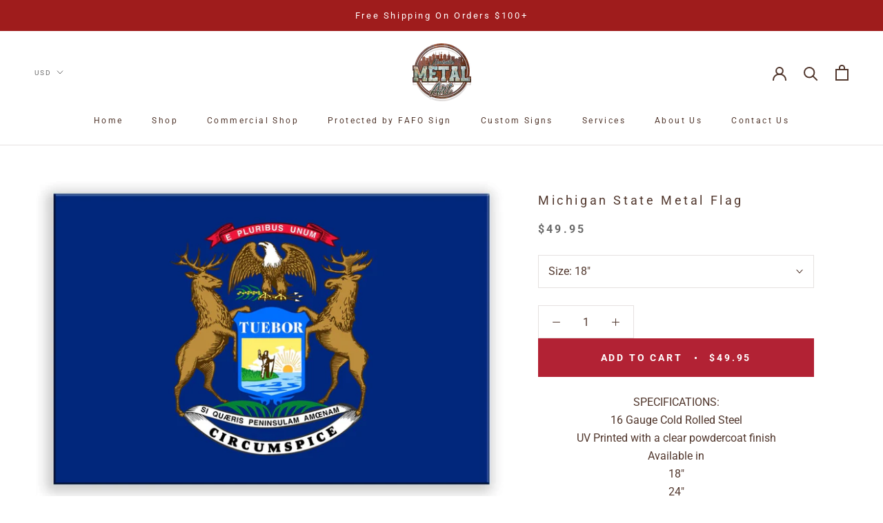

--- FILE ---
content_type: text/html; charset=utf-8
request_url: https://nashvillemetalart.com/products/michigan-state-flag
body_size: 59842
content:
<!doctype html>

<html class="no-js" lang="en">
  <head>
<meta name="viewport" content="width=device-width, initial-scale=1">

<!-- Hyperspeed:338819 -->
<!-- hs-shared_id:071cf178 -->



<script>window.HS_JS_OVERRIDES = [{"load_method":"ON_ACTION","match":"static.klaviyo.com","pages":null,"match_type":"SMART_DEFER_JS","extension_id":null,"file_name":null},{"load_method":"ON_ACTION","match":"codeblackbelt","pages":null,"match_type":"SMART_DEFER_JS","extension_id":null,"file_name":null},{"load_method":"ON_ACTION","match":"chatra","pages":null,"match_type":"SMART_DEFER_JS","extension_id":null,"file_name":null},{"load_method":"ON_ACTION","match":"gorgias","pages":null,"match_type":"SMART_DEFER_JS","extension_id":null,"file_name":null},{"load_method":"ON_ACTION","match":"zdassets","pages":null,"match_type":"SMART_DEFER_JS","extension_id":null,"file_name":null},{"load_method":"ON_ACTION","match":"omappapi","pages":null,"match_type":"SMART_DEFER_JS","extension_id":null,"file_name":null},{"load_method":"ON_ACTION","match":"foursixty","pages":null,"match_type":"SMART_DEFER_JS","extension_id":null,"file_name":null},{"load_method":"ON_ACTION","match":"shopifycloud\/shopify\/assets\/shopify_pay","pages":null,"match_type":"SMART_DEFER_JS","extension_id":null,"file_name":null},{"load_method":"ON_ACTION","match":"shopifycloud\/shopify\/assets\/storefront\/features","pages":null,"match_type":"SMART_DEFER_JS","extension_id":null,"file_name":null},{"load_method":"ON_ACTION","match":"shopifycloud\/shopify\/assets\/storefront\/load_feature","pages":null,"match_type":"SMART_DEFER_JS","extension_id":null,"file_name":null},{"load_method":"ON_ACTION","match":"shopifycloud\/storefront-recaptch","pages":null,"match_type":"SMART_DEFER_JS","extension_id":null,"file_name":null},{"load_method":"ON_ACTION","match":"heroku","pages":null,"match_type":"SMART_DEFER_JS","extension_id":null,"file_name":null},{"load_method":"ON_ACTION","match":"printgrid.io","pages":null,"match_type":"SMART_DEFER_JS","extension_id":null,"file_name":null},{"load_method":"ON_ACTION","match":"sc-static.net\/scevent.min.js","pages":null,"match_type":"SMART_DEFER_JS","extension_id":null,"file_name":null},{"load_method":"ON_ACTION","match":"trackifyx.redretarget.com","pages":null,"match_type":"SMART_DEFER_JS","extension_id":null,"file_name":null},{"load_method":"ON_ACTION","match":"facebook.net","pages":null,"match_type":"SMART_DEFER_JS","extension_id":null,"file_name":null},{"load_method":"ON_ACTION","match":"trekkie","pages":null,"match_type":"SMART_DEFER_JS","extension_id":null,"file_name":null},{"load_method":"ON_ACTION","match":"snapchat.com","pages":null,"match_type":"SMART_DEFER_JS","extension_id":null,"file_name":null},{"load_method":"ON_ACTION","match":"googletagmanager","pages":null,"match_type":"SMART_DEFER_JS","extension_id":null,"file_name":null},{"load_method":"ON_ACTION","match":"connect.facebook.net","pages":null,"match_type":"SMART_DEFER_JS","extension_id":null,"file_name":null},{"load_method":"ON_ACTION","match":"scevent.min.js","pages":null,"match_type":"SMART_DEFER_JS","extension_id":null,"file_name":null},{"load_method":"ON_ACTION","match":"019bdb14-37f0-77b6-916e-05316c6024b9\/main.js","pages":["HOME","COLLECTIONS","PRODUCT","CART","OTHER"],"match_type":"APP_EMBED_JS","extension_id":"019bdb14-37f0-77b6-916e-05316c6024b9","file_name":"main.js"},{"load_method":"DEFER","match":"019bdb8d-4d20-7f8d-8a79-e13faf679021\/loader.js","pages":["HOME","COLLECTIONS","PRODUCT","CART","OTHER"],"match_type":"APP_EMBED_JS","extension_id":"019bdb8d-4d20-7f8d-8a79-e13faf679021","file_name":"loader.js"},{"load_method":"DEFER","match":"019bdbd3-8519-7bc3-b748-3f30104dfdea\/loader.js","pages":["HOME","COLLECTIONS","PRODUCT","CART","OTHER"],"match_type":"APP_EMBED_JS","extension_id":"019bdbd3-8519-7bc3-b748-3f30104dfdea","file_name":"loader.js"},{"load_method":"DEFER","match":"019bb569-aff3-7df2-a660-5844fc175bc1\/facebook-pixel-worker.js","pages":["HOME","COLLECTIONS","PRODUCT","CART","OTHER"],"match_type":"APP_EMBED_JS","extension_id":"019bb569-aff3-7df2-a660-5844fc175bc1","file_name":"facebook-pixel-worker.js"},{"load_method":"DEFER","match":"019bb569-aff3-7df2-a660-5844fc175bc1\/facebook-pixel.js","pages":["HOME","COLLECTIONS","PRODUCT","CART","OTHER"],"match_type":"APP_EMBED_JS","extension_id":"019bb569-aff3-7df2-a660-5844fc175bc1","file_name":"facebook-pixel.js"},{"load_method":"DEFER","match":"019bb569-aff3-7df2-a660-5844fc175bc1\/custom-event.js","pages":["HOME","COLLECTIONS","PRODUCT","CART","OTHER"],"match_type":"APP_EMBED_JS","extension_id":"019bb569-aff3-7df2-a660-5844fc175bc1","file_name":"custom-event.js"},{"load_method":"ON_ACTION","match":"019a732a-6a17-786a-a741-109c0636f074\/xsell.js","pages":["HOME","COLLECTIONS","PRODUCT","CART","OTHER"],"match_type":"APP_EMBED_JS","extension_id":"019a732a-6a17-786a-a741-109c0636f074","file_name":"xsell.js"},{"load_method":"ON_ACTION","match":"019a732a-6a17-786a-a741-109c0636f074\/custom.js","pages":["HOME","COLLECTIONS","PRODUCT","CART","OTHER"],"match_type":"APP_EMBED_JS","extension_id":"019a732a-6a17-786a-a741-109c0636f074","file_name":"custom.js"},{"load_method":"ON_ACTION","match":"019a732a-6a17-786a-a741-109c0636f074\/cross-sell.js","pages":["HOME","COLLECTIONS","PRODUCT","CART","OTHER"],"match_type":"APP_EMBED_JS","extension_id":"019a732a-6a17-786a-a741-109c0636f074","file_name":"cross-sell.js"},{"load_method":"ON_ACTION","match":"019a732a-6a17-786a-a741-109c0636f074\/custom_drawer.js","pages":["HOME","COLLECTIONS","PRODUCT","CART","OTHER"],"match_type":"APP_EMBED_JS","extension_id":"019a732a-6a17-786a-a741-109c0636f074","file_name":"custom_drawer.js"}];</script>
<script>!function(e,t){if("object"==typeof exports&&"object"==typeof module)module.exports=t();else if("function"==typeof define&&define.amd)define([],t);else{var n=t();for(var o in n)("object"==typeof exports?exports:e)[o]=n[o]}}(self,(()=>(()=>{"use strict";var e={};(e=>{"undefined"!=typeof Symbol&&Symbol.toStringTag&&Object.defineProperty(e,Symbol.toStringTag,{value:"Module"}),Object.defineProperty(e,"__esModule",{value:!0})})(e);const t="hyperscript/defer-load",n="ON_ACTION",o=["window.Station.Apps.Tabs",".replace('no-js', 'js')","onLoadStylesheet()","window.onpageshow","spratlyThemeSettings","lazysizes","window.MinimogSettings","onloadt4relcss","asyncLoad","_bstrLocale"],r=window.HS_JS_OVERRIDES||[];function s(e,t){const n=!e||"string"!=typeof e,s=t&&t.hasAttribute("hs-ignore"),c=t&&t.innerHTML,i=t&&"application/ld+json"===t.getAttribute("type")||c&&o.some((e=>t.innerHTML.includes(e)));if(!t&&n||s||i)return null;{const n=r.find((n=>e&&e.includes(n.match)||c&&t.innerHTML.includes(n.match)));return n?function(e,t){let n=t;if(e.cdn){n=`https://cdn.hyperspeed.me/script/${t.replace(/^(http:\/\/|https:\/\/|\/\/)/,"")}`}return{load_method:e.load_method||"default",src:n}}(n,e):null}}window.HS_LOAD_ON_ACTION_SCRIPTS=window.HS_LOAD_ON_ACTION_SCRIPTS||[];const c=document.createElement,i={src:Object.getOwnPropertyDescriptor(HTMLScriptElement.prototype,"src"),type:Object.getOwnPropertyDescriptor(HTMLScriptElement.prototype,"type")};function l(e,n){window.HS_LOAD_ON_ACTION_SCRIPTS.push([e,n]),e.type=t;const o=function(n){e.getAttribute("type")===t&&n.preventDefault(),e.removeEventListener("beforescriptexecute",o)};e.addEventListener("beforescriptexecute",o)}return document.createElement=function(...e){if("script"!==e[0].toLowerCase()||window.hsUnblocked)return c.bind(document)(...e);const o=c.bind(document)(...e);try{Object.defineProperties(o,{src:{...i.src,set(e){const o=s(e,null),r=o&&o.load_method===n,c=o?o.src:e;r&&i.type.set.call(this,t),i.src.set.call(this,c)}},type:{...i.type,set(e){const r=s(o.src,null);r&&r.load_method===n?i.type.set.call(this,t):i.type.set.call(this,e)}}}),o.setAttribute=function(e,t){"type"===e||"src"===e?o[e]=t:HTMLScriptElement.prototype.setAttribute.call(o,e,t)}}catch(e){console.warn("HyperScripts: unable to prevent script execution for script src ",o.src,".\n",'A likely cause would be because you are using a third-party browser extension that monkey patches the "document.createElement" function.')}return o},window.hsScriptObserver=new MutationObserver((e=>{for(let o=0;o<e.length;o++){const{addedNodes:r}=e[o];for(let e=0;e<r.length;e++){const o=r[e];if(1===o.nodeType&&"SCRIPT"===o.tagName)if(o.type===t)l(o,null);else{const e=s(o.src,o);e&&e.load_method===n&&l(o,o.type===t?null:o.type)}}}})),window.hsScriptObserver.observe(document.documentElement,{childList:!0,subtree:!0}),e})()));</script>


<!-- Third party app optimization -->
<!-- Is an app not updating? Just click Rebuild Cache in Hyperspeed. -->
<!-- Or, stop deferring the app by clicking View Details on App Optimization in your Theme Optimization settings. -->
<script hs-ignore>(function(){var hsUrls=[{"load_method":"ON_ACTION","original_url":"https:\/\/widebundle.com\/JS\/scripttagsales.js?shop=nashville-metal-art.myshopify.com","pages":["HOME","COLLECTIONS","PRODUCT","CART","OTHER"]},{"load_method":"ON_ACTION","original_url":"https:\/\/www.shopify.com\/.s\/assets\/shopifycloud\/collabs-community-widget\/widget.js?shop=nashville-metal-art.myshopify.com","pages":["HOME","COLLECTIONS","PRODUCT","CART","OTHER"]},{"load_method":"ON_ACTION","original_url":"\/\/cdn.shopify.com\/proxy\/a3465e0895df969e3d66f97757ce961474099cfc5682e424876cdf8633c21e6f\/shopify-script-tags.s3.eu-west-1.amazonaws.com\/smartseo\/instantpage.js?shop=nashville-metal-art.myshopify.com\u0026sp-cache-control=cHVibGljLCBtYXgtYWdlPTkwMA","pages":["HOME","COLLECTIONS","PRODUCT","CART","OTHER"]},{"load_method":"ON_ACTION","original_url":"\/\/d1liekpayvooaz.cloudfront.net\/apps\/customizery\/customizery.js?shop=nashville-metal-art.myshopify.com","pages":["HOME","COLLECTIONS","PRODUCT","CART","OTHER"]},{"load_method":"ON_ACTION","original_url":"https:\/\/reconvert-cdn.com\/assets\/js\/store_reconvert_node.js?v=2\u0026scid=MTdiMTE0NDkzNjdiMGYwYjU1MWVjZGM5YzMyNjhhNTcuMmQwYjUxMmYyZWIwNTllNGI3YmM0NGQwODRjY2E2Yzg=\u0026shop=nashville-metal-art.myshopify.com","pages":["HOME","COLLECTIONS","PRODUCT","CART","OTHER"]},{"load_method":"ON_ACTION","original_url":"https:\/\/cdn.opinew.com\/js\/opinew-active.js?shop=nashville-metal-art.myshopify.com","pages":["HOME","COLLECTIONS","PRODUCT","CART","OTHER"]},{"load_method":"ASYNC","original_url":"https:\/\/boostsales.apps.avada.io\/scripttag\/avada-tracking.min.js?shop=nashville-metal-art.myshopify.com","pages":["HOME","COLLECTIONS","PRODUCT","CART","OTHER"]},{"load_method":"ON_ACTION","original_url":"https:\/\/reconvert-cdn.com\/assets\/js\/reconvert_script_tags.mini.js?scid=MTdiMTE0NDkzNjdiMGYwYjU1MWVjZGM5YzMyNjhhNTcuMmQwYjUxMmYyZWIwNTllNGI3YmM0NGQwODRjY2E2Yzg=\u0026shop=nashville-metal-art.myshopify.com","pages":["HOME","COLLECTIONS","PRODUCT","CART","OTHER"]},{"load_method":"ON_ACTION","original_url":"https:\/\/boostsales.apps.avada.io\/scripttag\/avada-countdownv2.min.js?shop=nashville-metal-art.myshopify.com","pages":["HOME","COLLECTIONS","PRODUCT","CART","OTHER"]},{"load_method":"ON_ACTION","original_url":"https:\/\/cstt-app.herokuapp.com\/get_script\/e35f75e2714d11ef87cd46a0e345a7ff.js?v=289455\u0026shop=nashville-metal-art.myshopify.com","pages":["HOME","COLLECTIONS","PRODUCT","CART","OTHER"]},{"load_method":"ON_ACTION","original_url":"https:\/\/boostsales.apps.avada.io\/scripttag\/avada-badgev2.min.js?shop=nashville-metal-art.myshopify.com","pages":["HOME","COLLECTIONS","PRODUCT","CART","OTHER"]},{"load_method":"ASYNC","original_url":"https:\/\/cdn.jsdelivr.net\/gh\/zahidsattarahmed\/storeview@latest\/newtrackingscript.js?shop=nashville-metal-art.myshopify.com","pages":["HOME","COLLECTIONS","PRODUCT","CART","OTHER"]},{"load_method":"ON_ACTION","original_url":"https:\/\/cdn.robinpro.gallery\/js\/client.js?v=5ad0431\u0026shop=nashville-metal-art.myshopify.com","pages":["HOME","COLLECTIONS","PRODUCT","CART","OTHER"]},{"load_method":"ASYNC","original_url":"https:\/\/cdn.rebuyengine.com\/onsite\/js\/rebuy.js?shop=nashville-metal-art.myshopify.com","pages":["HOME","COLLECTIONS","PRODUCT","CART","OTHER"]},{"load_method":"ON_ACTION","original_url":"https:\/\/load.csell.co\/assets\/js\/cross-sell.js?shop=nashville-metal-art.myshopify.com","pages":["HOME","COLLECTIONS","PRODUCT","CART","OTHER"]},{"load_method":"ON_ACTION","original_url":"https:\/\/load.csell.co\/assets\/v2\/js\/core\/xsell.js?shop=nashville-metal-art.myshopify.com","pages":["HOME","COLLECTIONS","PRODUCT","CART","OTHER"]},{"load_method":"ON_ACTION","original_url":"\/\/cdn.shopify.com\/proxy\/fc8b7eb7bfcf075d16b1b04f5f1eb6e7f6c8b451f697a8d7deb48969846a30e5\/static.cdn.printful.com\/static\/js\/external\/shopify-product-customizer.js?v=0.28\u0026shop=nashville-metal-art.myshopify.com\u0026sp-cache-control=cHVibGljLCBtYXgtYWdlPTkwMA","pages":["HOME","COLLECTIONS","PRODUCT","CART","OTHER"]}];var insertBeforeBackup=Node.prototype.insertBefore;var currentPageType=getPageType();function getPageType(){var currentPage="product";if(currentPage==='index'){return'HOME';}else if(currentPage==='collection'){return'COLLECTIONS';}else if(currentPage==='product'){return'PRODUCT';}else if(currentPage==='cart'){return'CART';}else{return'OTHER';}}
function isWhitelistedPage(script){return script.pages.includes(currentPageType);}
function getCachedScriptUrl(url){var result=(hsUrls||[]).find(function(el){var compareUrl=el.original_url;if(url.substring(0,6)==="https:"&&el.original_url.substring(0,2)==="//"){compareUrl="https:"+el.original_url;}
return url==compareUrl;});return result;}
function loadScript(scriptInfo){if(isWhitelistedPage(scriptInfo)){var s=document.createElement('script');s.type='text/javascript';s.async=true;s.src=scriptInfo.original_url;var x=document.getElementsByTagName('script')[0];insertBeforeBackup.apply(x.parentNode,[s,x]);}}
var userEvents={touch:["touchmove","touchend"],mouse:["mousemove","click","keydown","scroll"]};function isTouch(){var touchIdentifiers=" -webkit- -moz- -o- -ms- ".split(" ");if("ontouchstart"in window||window.DocumentTouch&&document instanceof DocumentTouch){return true;}
var query=["(",touchIdentifiers.join("touch-enabled),("),"hsterminal",")"].join("");return window.matchMedia(query).matches;}
var actionEvents=isTouch()?userEvents.touch:userEvents.mouse;function loadOnUserAction(){(hsUrls||[]).filter(function(url){return url.load_method==='ON_ACTION';}).forEach(function(scriptInfo){loadScript(scriptInfo)})
actionEvents.forEach(function(userEvent){document.removeEventListener(userEvent,loadOnUserAction);});}
Node.prototype.insertBefore=function(newNode,refNode){if(newNode.type!=="text/javascript"&&newNode.type!=="application/javascript"&&newNode.type!=="application/ecmascript"){return insertBeforeBackup.apply(this,arguments);}
var scriptInfo=getCachedScriptUrl(newNode.src);if(!scriptInfo){return insertBeforeBackup.apply(this,arguments);}
if(isWhitelistedPage(scriptInfo)&&scriptInfo.load_method!=='ON_ACTION'){var s=document.createElement('script');s.type='text/javascript';s.async=true;s.src=scriptInfo.original_url;insertBeforeBackup.apply(this,[s,refNode]);}}
document.addEventListener("DOMContentLoaded",function(){actionEvents.forEach(function(userEvent){document.addEventListener(userEvent,loadOnUserAction);});});})();</script>

<!-- defer JS until action -->
<script async src="//nashvillemetalart.com/cdn/shop/t/61/assets/hs-script-loader.min.js?v=62836566024746520321742482925"></script>
<!-- Preload LCP Product Image -->
<link
    rel="preload"
    as="image"
    href="//nashvillemetalart.com/cdn/shop/products/Michigain-951243_250x.jpg?v=1661928568"
    imagesizes="320px"
    imagesrcset="//nashvillemetalart.com/cdn/shop/products/Michigain-951243_200x.jpg?v=1661928568 200xw, //nashvillemetalart.com/cdn/shop/products/Michigain-951243_400x.jpg?v=1661928568 400xw"/>



<!-- Google Tag Manager -->
<script>(function(w,d,s,l,i){w[l]=w[l]||[];w[l].push({'gtm.start':
new Date().getTime(),event:'gtm.js'});var f=d.getElementsByTagName(s)[0],
j=d.createElement(s),dl=l!='dataLayer'?'&l='+l:'';j
  .async=true;j.src=
'https://www.googletagmanager.com/gtm.js?id='+i+dl;f.parentNode.insertBefore(j,f);
})(window,document,'script','dataLayer','GTM-PZZT8FLH');</script>
<!-- End Google Tag Manager -->


<!-- Added by AVADA SEO Suite -->






<meta name="twitter:image" content="http://nashvillemetalart.com/cdn/shop/products/Michigain-951243.jpg?v=1661928568">
    
<script>window.FPConfig = {};window.FPConfig.ignoreKeywords=["/cart","/account"]</script>



<!-- Added by AVADA SEO Suite: Product Structured Data -->
<script type="application/ld+json">{
"@context": "https://schema.org/",
"@type": "Product",
"@id": "7045598085168",
"name": "Michigan State Metal Flag",
"description": "SPECIFICATIONS:16 Gauge Cold Rolled SteelUV Printed with a clear powdercoat finishAvailable in18&quot;24&quot;30&quot;36&quot;48&quot;",
"brand": {
  "@type": "Brand",
  "name": "Nashville Metal Art"
},
"offers": {
  "@type": "Offer",
  "price": "49.95",
  "priceCurrency": "USD",
  "itemCondition": "https://schema.org/NewCondition",
  "availability": "https://schema.org/InStock",
  "url": "https://nashvillemetalart.com/products/michigan-state-flag"
},
"image": [
  "https://nashvillemetalart.com/cdn/shop/products/Michigain-951243.jpg?v=1661928568"
],
"releaseDate": "2022-08-30 16:19:15 -0500",
"sku": "",
"mpn": ""}</script>
<!-- /Added by AVADA SEO Suite --><!-- Added by AVADA SEO Suite: Breadcrumb Structured Data  -->
<script type="application/ld+json">{
  "@context": "https://schema.org",
  "@type": "BreadcrumbList",
  "itemListElement": [{
    "@type": "ListItem",
    "position": 1,
    "name": "Home",
    "item": "https://nashvillemetalart.com"
  }, {
    "@type": "ListItem",
    "position": 2,
    "name": "Michigan State Metal Flag",
    "item": "https://nashvillemetalart.com/products/michigan-state-flag"
  }]
}
</script>
<!-- Added by AVADA SEO Suite -->


<!-- /Added by AVADA SEO Suite -->

  





   <link rel="amphtml" href="https://nashvillemetalart.com/a/s/products/michigan-state-flag">



   
    <meta name="facebook-domain-verification" content="xonw6fgf127idf4fp880y0cthtbwpo" />
    


  <style>
    
    .js .PageTransition {
      display: none;
    }
  </style>
<!-- "snippets/booster-seo.liquid" was not rendered, the associated app was uninstalled -->
    
    <!-- Infinite Options By ShopPad -->
    <script>
      window.Shoppad = window.Shoppad || {},
        window.Shoppad.apps = window.Shoppad.apps || {},
        window.Shoppad.apps.infiniteoptions = window.Shoppad.apps.infiniteoptions || {},
        window.Shoppad.apps.infiniteoptions.validateType = 'overlay'; 
    </script>
    <!-- Infinite Options Fast Loading Script By ShopPad -->
    <script src="//d1liekpayvooaz.cloudfront.net/apps/customizery/customizery.js?shop=nashville-metal-art.myshopify.com"></script>
    <meta charset="utf-8"> 
    <meta http-equiv="X-UA-Compatible" content="IE=edge,chrome=1">
    
    <meta name="theme-color" content="">

   <title>
      Michigan State Metal Flag &ndash; Nashville Metal Art
    </title>
  <!-- Era of Ecom Engine Hook start -->
<link rel="dns-prefetch" href="//winads.eraofecom.org">
<script title="winads_engine" type="text/javascript">
    //AGILITY_PLACEHOLDER
    //BOUNCER_PLACEHOLDER
</script>

<meta name="wa:tags" content="state flags">
<meta name="wa:collections" content="All, State Flags">




<!-- Era of Ecom Engine Hook end -->

<meta name="description" content="SPECIFICATIONS: 16 Gauge Cold Rolled Steel UV Printed with a clear powdercoat finish Available in 18&quot; 24&quot; 30&quot; 36&quot; 48&quot;"><link rel="canonical" href="https://nashvillemetalart.com/products/michigan-state-flag"><link rel="shortcut icon" href="//nashvillemetalart.com/cdn/shop/files/nma_website_f5286948-80fd-4037-8578-2d3d6eef69df_32x32.jpg?v=1613062973" type="image/png"><meta property="og:type" content="product">
  <meta property="og:title" content="Michigan State Metal Flag"><meta property="og:image" content="http://nashvillemetalart.com/cdn/shop/products/Michigain-951243_grande.jpg?v=1661928568">
    <meta property="og:image:secure_url" content="https://nashvillemetalart.com/cdn/shop/products/Michigain-951243_grande.jpg?v=1661928568"><meta property="product:price:amount" content="49.95">
  <meta property="product:price:currency" content="USD"><meta property="og:description" content="SPECIFICATIONS: 16 Gauge Cold Rolled Steel UV Printed with a clear powdercoat finish Available in 18&quot; 24&quot; 30&quot; 36&quot; 48&quot;"><meta property="og:url" content="https://nashvillemetalart.com/products/michigan-state-flag">
<meta property="og:site_name" content="Nashville Metal Art"><meta name="twitter:card" content="summary"><meta name="twitter:title" content="Michigan State Metal Flag">
  <meta name="twitter:description" content="SPECIFICATIONS:

16 Gauge Cold Rolled Steel
UV Printed with a clear powdercoat finish

Available in
18&quot;
24&quot;
30&quot;
36&quot;
48&quot;">
  <meta name="twitter:image" content="https://nashvillemetalart.com/cdn/shop/products/Michigain-951243_600x600_crop_center.jpg?v=1661928568">
  <script>
    window.Personizely = {
        customerId: null,
        customerTags: [],
        moneyFormat: '${{amount}}',
        currency: 'USD',
        cart: {"note":null,"attributes":{},"original_total_price":0,"total_price":0,"total_discount":0,"total_weight":0.0,"item_count":0,"items":[],"requires_shipping":false,"currency":"USD","items_subtotal_price":0,"cart_level_discount_applications":[],"checkout_charge_amount":0},
        cartCollections: {},
        productCollections: [271545532464,271514894384],
        productTags: ["state flags"]
    };
</script>
<script async src="https://static.personizely.net/a8065c3e72.js" type="text/javascript"></script>
<script>window.performance && window.performance.mark && window.performance.mark('shopify.content_for_header.start');</script><meta name="google-site-verification" content="RpzBX8pXeA3PXxoNgbs3A87TNBc9-y5sOyAJDo_4rlk">
<meta id="shopify-digital-wallet" name="shopify-digital-wallet" content="/7294124089/digital_wallets/dialog">
<meta name="shopify-checkout-api-token" content="c316d302379f7358e29ab34b7fa13f1c">
<link rel="alternate" type="application/json+oembed" href="https://nashvillemetalart.com/products/michigan-state-flag.oembed">
<script async="async" src="/checkouts/internal/preloads.js?locale=en-US"></script>
<link rel="preconnect" href="https://shop.app" crossorigin="anonymous">
<script async="async" src="https://shop.app/checkouts/internal/preloads.js?locale=en-US&shop_id=7294124089" crossorigin="anonymous"></script>
<script id="shopify-features" type="application/json">{"accessToken":"c316d302379f7358e29ab34b7fa13f1c","betas":["rich-media-storefront-analytics"],"domain":"nashvillemetalart.com","predictiveSearch":true,"shopId":7294124089,"locale":"en"}</script>
<script>var Shopify = Shopify || {};
Shopify.shop = "nashville-metal-art.myshopify.com";
Shopify.locale = "en";
Shopify.currency = {"active":"USD","rate":"1.0"};
Shopify.country = "US";
Shopify.theme = {"name":"[Hyperspeed] Prestige Theme TESTING - 1\/12\/22 -...","id":132124999728,"schema_name":"Prestige","schema_version":"4.3.0","theme_store_id":null,"role":"main"};
Shopify.theme.handle = "null";
Shopify.theme.style = {"id":null,"handle":null};
Shopify.cdnHost = "nashvillemetalart.com/cdn";
Shopify.routes = Shopify.routes || {};
Shopify.routes.root = "/";</script>
<script type="module">!function(o){(o.Shopify=o.Shopify||{}).modules=!0}(window);</script>
<script>!function(o){function n(){var o=[];function n(){o.push(Array.prototype.slice.apply(arguments))}return n.q=o,n}var t=o.Shopify=o.Shopify||{};t.loadFeatures=n(),t.autoloadFeatures=n()}(window);</script>
<script>
  window.ShopifyPay = window.ShopifyPay || {};
  window.ShopifyPay.apiHost = "shop.app\/pay";
  window.ShopifyPay.redirectState = null;
</script>
<script id="shop-js-analytics" type="application/json">{"pageType":"product"}</script>
<script defer="defer" async type="module" src="//nashvillemetalart.com/cdn/shopifycloud/shop-js/modules/v2/client.init-shop-cart-sync_BApSsMSl.en.esm.js"></script>
<script defer="defer" async type="module" src="//nashvillemetalart.com/cdn/shopifycloud/shop-js/modules/v2/chunk.common_CBoos6YZ.esm.js"></script>
<script type="module">
  await import("//nashvillemetalart.com/cdn/shopifycloud/shop-js/modules/v2/client.init-shop-cart-sync_BApSsMSl.en.esm.js");
await import("//nashvillemetalart.com/cdn/shopifycloud/shop-js/modules/v2/chunk.common_CBoos6YZ.esm.js");

  window.Shopify.SignInWithShop?.initShopCartSync?.({"fedCMEnabled":true,"windoidEnabled":true});

</script>
<script>
  window.Shopify = window.Shopify || {};
  if (!window.Shopify.featureAssets) window.Shopify.featureAssets = {};
  window.Shopify.featureAssets['shop-js'] = {"shop-cart-sync":["modules/v2/client.shop-cart-sync_DJczDl9f.en.esm.js","modules/v2/chunk.common_CBoos6YZ.esm.js"],"init-fed-cm":["modules/v2/client.init-fed-cm_BzwGC0Wi.en.esm.js","modules/v2/chunk.common_CBoos6YZ.esm.js"],"init-windoid":["modules/v2/client.init-windoid_BS26ThXS.en.esm.js","modules/v2/chunk.common_CBoos6YZ.esm.js"],"init-shop-email-lookup-coordinator":["modules/v2/client.init-shop-email-lookup-coordinator_DFwWcvrS.en.esm.js","modules/v2/chunk.common_CBoos6YZ.esm.js"],"shop-cash-offers":["modules/v2/client.shop-cash-offers_DthCPNIO.en.esm.js","modules/v2/chunk.common_CBoos6YZ.esm.js","modules/v2/chunk.modal_Bu1hFZFC.esm.js"],"shop-button":["modules/v2/client.shop-button_D_JX508o.en.esm.js","modules/v2/chunk.common_CBoos6YZ.esm.js"],"shop-toast-manager":["modules/v2/client.shop-toast-manager_tEhgP2F9.en.esm.js","modules/v2/chunk.common_CBoos6YZ.esm.js"],"avatar":["modules/v2/client.avatar_BTnouDA3.en.esm.js"],"pay-button":["modules/v2/client.pay-button_BuNmcIr_.en.esm.js","modules/v2/chunk.common_CBoos6YZ.esm.js"],"init-shop-cart-sync":["modules/v2/client.init-shop-cart-sync_BApSsMSl.en.esm.js","modules/v2/chunk.common_CBoos6YZ.esm.js"],"shop-login-button":["modules/v2/client.shop-login-button_DwLgFT0K.en.esm.js","modules/v2/chunk.common_CBoos6YZ.esm.js","modules/v2/chunk.modal_Bu1hFZFC.esm.js"],"init-customer-accounts-sign-up":["modules/v2/client.init-customer-accounts-sign-up_TlVCiykN.en.esm.js","modules/v2/client.shop-login-button_DwLgFT0K.en.esm.js","modules/v2/chunk.common_CBoos6YZ.esm.js","modules/v2/chunk.modal_Bu1hFZFC.esm.js"],"init-shop-for-new-customer-accounts":["modules/v2/client.init-shop-for-new-customer-accounts_DrjXSI53.en.esm.js","modules/v2/client.shop-login-button_DwLgFT0K.en.esm.js","modules/v2/chunk.common_CBoos6YZ.esm.js","modules/v2/chunk.modal_Bu1hFZFC.esm.js"],"init-customer-accounts":["modules/v2/client.init-customer-accounts_C0Oh2ljF.en.esm.js","modules/v2/client.shop-login-button_DwLgFT0K.en.esm.js","modules/v2/chunk.common_CBoos6YZ.esm.js","modules/v2/chunk.modal_Bu1hFZFC.esm.js"],"shop-follow-button":["modules/v2/client.shop-follow-button_C5D3XtBb.en.esm.js","modules/v2/chunk.common_CBoos6YZ.esm.js","modules/v2/chunk.modal_Bu1hFZFC.esm.js"],"checkout-modal":["modules/v2/client.checkout-modal_8TC_1FUY.en.esm.js","modules/v2/chunk.common_CBoos6YZ.esm.js","modules/v2/chunk.modal_Bu1hFZFC.esm.js"],"lead-capture":["modules/v2/client.lead-capture_D-pmUjp9.en.esm.js","modules/v2/chunk.common_CBoos6YZ.esm.js","modules/v2/chunk.modal_Bu1hFZFC.esm.js"],"shop-login":["modules/v2/client.shop-login_BmtnoEUo.en.esm.js","modules/v2/chunk.common_CBoos6YZ.esm.js","modules/v2/chunk.modal_Bu1hFZFC.esm.js"],"payment-terms":["modules/v2/client.payment-terms_BHOWV7U_.en.esm.js","modules/v2/chunk.common_CBoos6YZ.esm.js","modules/v2/chunk.modal_Bu1hFZFC.esm.js"]};
</script>
<script>(function() {
  var isLoaded = false;
  function asyncLoad() {
    if (isLoaded) return;
    isLoaded = true;
    var urls = ["https:\/\/load.csell.co\/assets\/js\/cross-sell.js?shop=nashville-metal-art.myshopify.com","https:\/\/load.csell.co\/assets\/v2\/js\/core\/xsell.js?shop=nashville-metal-art.myshopify.com","https:\/\/cdn.opinew.com\/js\/opinew-active.js?shop=nashville-metal-art.myshopify.com","\/\/d1liekpayvooaz.cloudfront.net\/apps\/customizery\/customizery.js?shop=nashville-metal-art.myshopify.com","https:\/\/widebundle.com\/JS\/scripttagsales.js?shop=nashville-metal-art.myshopify.com","https:\/\/www.shopify.com\/.s\/assets\/shopifycloud\/collabs-community-widget\/widget.js?shop=nashville-metal-art.myshopify.com","\/\/cdn.shopify.com\/proxy\/fc8b7eb7bfcf075d16b1b04f5f1eb6e7f6c8b451f697a8d7deb48969846a30e5\/static.cdn.printful.com\/static\/js\/external\/shopify-product-customizer.js?v=0.28\u0026shop=nashville-metal-art.myshopify.com\u0026sp-cache-control=cHVibGljLCBtYXgtYWdlPTkwMA","https:\/\/cstt-app.herokuapp.com\/get_script\/e35f75e2714d11ef87cd46a0e345a7ff.js?v=289455\u0026shop=nashville-metal-art.myshopify.com","https:\/\/boostsales.apps.avada.io\/scripttag\/avada-countdownv2.min.js?shop=nashville-metal-art.myshopify.com","https:\/\/boostsales.apps.avada.io\/scripttag\/avada-tracking.min.js?shop=nashville-metal-art.myshopify.com","https:\/\/boostsales.apps.avada.io\/scripttag\/avada-badgev2.min.js?shop=nashville-metal-art.myshopify.com","https:\/\/cdn.robinpro.gallery\/js\/client.js?v=5ad0431\u0026shop=nashville-metal-art.myshopify.com","\/\/cdn.shopify.com\/proxy\/a3465e0895df969e3d66f97757ce961474099cfc5682e424876cdf8633c21e6f\/shopify-script-tags.s3.eu-west-1.amazonaws.com\/smartseo\/instantpage.js?shop=nashville-metal-art.myshopify.com\u0026sp-cache-control=cHVibGljLCBtYXgtYWdlPTkwMA","https:\/\/reconvert-cdn.com\/assets\/js\/store_reconvert_node.js?v=2\u0026scid=MTdiMTE0NDkzNjdiMGYwYjU1MWVjZGM5YzMyNjhhNTcuMmQwYjUxMmYyZWIwNTllNGI3YmM0NGQwODRjY2E2Yzg=\u0026shop=nashville-metal-art.myshopify.com","https:\/\/reconvert-cdn.com\/assets\/js\/reconvert_script_tags.mini.js?scid=MTdiMTE0NDkzNjdiMGYwYjU1MWVjZGM5YzMyNjhhNTcuMmQwYjUxMmYyZWIwNTllNGI3YmM0NGQwODRjY2E2Yzg=\u0026shop=nashville-metal-art.myshopify.com","https:\/\/cdn.jsdelivr.net\/gh\/zahidsattarahmed\/storeview@latest\/newtrackingscript.js?shop=nashville-metal-art.myshopify.com","https:\/\/cdn.rebuyengine.com\/onsite\/js\/rebuy.js?shop=nashville-metal-art.myshopify.com"];
    for (var i = 0; i < urls.length; i++) {
      var s = document.createElement('script');
      s.type = 'text/javascript';
      s.async = true;
      s.src = urls[i];
      var x = document.getElementsByTagName('script')[0];
      x.parentNode.insertBefore(s, x);
    }
  };
  if(window.attachEvent) {
    window.attachEvent('onload', asyncLoad);
  } else {
    window.addEventListener('load', asyncLoad, false);
  }
})();</script>
<script id="__st">var __st={"a":7294124089,"offset":-21600,"reqid":"ef634fca-47f9-4ffc-b730-b4d8a9e1d18c-1768923973","pageurl":"nashvillemetalart.com\/products\/michigan-state-flag","u":"150db918f83a","p":"product","rtyp":"product","rid":7045598085168};</script>
<script>window.ShopifyPaypalV4VisibilityTracking = true;</script>
<script id="captcha-bootstrap">!function(){'use strict';const t='contact',e='account',n='new_comment',o=[[t,t],['blogs',n],['comments',n],[t,'customer']],c=[[e,'customer_login'],[e,'guest_login'],[e,'recover_customer_password'],[e,'create_customer']],r=t=>t.map((([t,e])=>`form[action*='/${t}']:not([data-nocaptcha='true']) input[name='form_type'][value='${e}']`)).join(','),a=t=>()=>t?[...document.querySelectorAll(t)].map((t=>t.form)):[];function s(){const t=[...o],e=r(t);return a(e)}const i='password',u='form_key',d=['recaptcha-v3-token','g-recaptcha-response','h-captcha-response',i],f=()=>{try{return window.sessionStorage}catch{return}},m='__shopify_v',_=t=>t.elements[u];function p(t,e,n=!1){try{const o=window.sessionStorage,c=JSON.parse(o.getItem(e)),{data:r}=function(t){const{data:e,action:n}=t;return t[m]||n?{data:e,action:n}:{data:t,action:n}}(c);for(const[e,n]of Object.entries(r))t.elements[e]&&(t.elements[e].value=n);n&&o.removeItem(e)}catch(o){console.error('form repopulation failed',{error:o})}}const l='form_type',E='cptcha';function T(t){t.dataset[E]=!0}const w=window,h=w.document,L='Shopify',v='ce_forms',y='captcha';let A=!1;((t,e)=>{const n=(g='f06e6c50-85a8-45c8-87d0-21a2b65856fe',I='https://cdn.shopify.com/shopifycloud/storefront-forms-hcaptcha/ce_storefront_forms_captcha_hcaptcha.v1.5.2.iife.js',D={infoText:'Protected by hCaptcha',privacyText:'Privacy',termsText:'Terms'},(t,e,n)=>{const o=w[L][v],c=o.bindForm;if(c)return c(t,g,e,D).then(n);var r;o.q.push([[t,g,e,D],n]),r=I,A||(h.body.append(Object.assign(h.createElement('script'),{id:'captcha-provider',async:!0,src:r})),A=!0)});var g,I,D;w[L]=w[L]||{},w[L][v]=w[L][v]||{},w[L][v].q=[],w[L][y]=w[L][y]||{},w[L][y].protect=function(t,e){n(t,void 0,e),T(t)},Object.freeze(w[L][y]),function(t,e,n,w,h,L){const[v,y,A,g]=function(t,e,n){const i=e?o:[],u=t?c:[],d=[...i,...u],f=r(d),m=r(i),_=r(d.filter((([t,e])=>n.includes(e))));return[a(f),a(m),a(_),s()]}(w,h,L),I=t=>{const e=t.target;return e instanceof HTMLFormElement?e:e&&e.form},D=t=>v().includes(t);t.addEventListener('submit',(t=>{const e=I(t);if(!e)return;const n=D(e)&&!e.dataset.hcaptchaBound&&!e.dataset.recaptchaBound,o=_(e),c=g().includes(e)&&(!o||!o.value);(n||c)&&t.preventDefault(),c&&!n&&(function(t){try{if(!f())return;!function(t){const e=f();if(!e)return;const n=_(t);if(!n)return;const o=n.value;o&&e.removeItem(o)}(t);const e=Array.from(Array(32),(()=>Math.random().toString(36)[2])).join('');!function(t,e){_(t)||t.append(Object.assign(document.createElement('input'),{type:'hidden',name:u})),t.elements[u].value=e}(t,e),function(t,e){const n=f();if(!n)return;const o=[...t.querySelectorAll(`input[type='${i}']`)].map((({name:t})=>t)),c=[...d,...o],r={};for(const[a,s]of new FormData(t).entries())c.includes(a)||(r[a]=s);n.setItem(e,JSON.stringify({[m]:1,action:t.action,data:r}))}(t,e)}catch(e){console.error('failed to persist form',e)}}(e),e.submit())}));const S=(t,e)=>{t&&!t.dataset[E]&&(n(t,e.some((e=>e===t))),T(t))};for(const o of['focusin','change'])t.addEventListener(o,(t=>{const e=I(t);D(e)&&S(e,y())}));const B=e.get('form_key'),M=e.get(l),P=B&&M;t.addEventListener('DOMContentLoaded',(()=>{const t=y();if(P)for(const e of t)e.elements[l].value===M&&p(e,B);[...new Set([...A(),...v().filter((t=>'true'===t.dataset.shopifyCaptcha))])].forEach((e=>S(e,t)))}))}(h,new URLSearchParams(w.location.search),n,t,e,['guest_login'])})(!0,!0)}();</script>
<script integrity="sha256-4kQ18oKyAcykRKYeNunJcIwy7WH5gtpwJnB7kiuLZ1E=" data-source-attribution="shopify.loadfeatures" defer="defer" src="//nashvillemetalart.com/cdn/shopifycloud/storefront/assets/storefront/load_feature-a0a9edcb.js" crossorigin="anonymous"></script>
<script crossorigin="anonymous" defer="defer" src="//nashvillemetalart.com/cdn/shopifycloud/storefront/assets/shopify_pay/storefront-65b4c6d7.js?v=20250812"></script>
<script data-source-attribution="shopify.dynamic_checkout.dynamic.init">var Shopify=Shopify||{};Shopify.PaymentButton=Shopify.PaymentButton||{isStorefrontPortableWallets:!0,init:function(){window.Shopify.PaymentButton.init=function(){};var t=document.createElement("script");t.src="https://nashvillemetalart.com/cdn/shopifycloud/portable-wallets/latest/portable-wallets.en.js",t.type="module",document.head.appendChild(t)}};
</script>
<script data-source-attribution="shopify.dynamic_checkout.buyer_consent">
  function portableWalletsHideBuyerConsent(e){var t=document.getElementById("shopify-buyer-consent"),n=document.getElementById("shopify-subscription-policy-button");t&&n&&(t.classList.add("hidden"),t.setAttribute("aria-hidden","true"),n.removeEventListener("click",e))}function portableWalletsShowBuyerConsent(e){var t=document.getElementById("shopify-buyer-consent"),n=document.getElementById("shopify-subscription-policy-button");t&&n&&(t.classList.remove("hidden"),t.removeAttribute("aria-hidden"),n.addEventListener("click",e))}window.Shopify?.PaymentButton&&(window.Shopify.PaymentButton.hideBuyerConsent=portableWalletsHideBuyerConsent,window.Shopify.PaymentButton.showBuyerConsent=portableWalletsShowBuyerConsent);
</script>
<script data-source-attribution="shopify.dynamic_checkout.cart.bootstrap">document.addEventListener("DOMContentLoaded",(function(){function t(){return document.querySelector("shopify-accelerated-checkout-cart, shopify-accelerated-checkout")}if(t())Shopify.PaymentButton.init();else{new MutationObserver((function(e,n){t()&&(Shopify.PaymentButton.init(),n.disconnect())})).observe(document.body,{childList:!0,subtree:!0})}}));
</script>
<link id="shopify-accelerated-checkout-styles" rel="stylesheet" media="screen" href="https://nashvillemetalart.com/cdn/shopifycloud/portable-wallets/latest/accelerated-checkout-backwards-compat.css" crossorigin="anonymous">
<style id="shopify-accelerated-checkout-cart">
        #shopify-buyer-consent {
  margin-top: 1em;
  display: inline-block;
  width: 100%;
}

#shopify-buyer-consent.hidden {
  display: none;
}

#shopify-subscription-policy-button {
  background: none;
  border: none;
  padding: 0;
  text-decoration: underline;
  font-size: inherit;
  cursor: pointer;
}

#shopify-subscription-policy-button::before {
  box-shadow: none;
}

      </style>

<script>window.performance && window.performance.mark && window.performance.mark('shopify.content_for_header.end');</script>

    <!-- Meta Pixel (Global + Advanced Matching) -->
<script>
  !function(f,b,e,v,n,t,s){
    if(f.fbq) return;
    n=f.fbq=function(){ n.callMethod ? n.callMethod.apply(n,arguments) : n.queue.push(arguments) };
    if(!f._fbq) f._fbq=n;
    n.push=n; n.loaded=!0; n.version='2.0'; n.queue=[];
    t=b.createElement(e); t.async=!0; t.src=v;
    t.referrerPolicy="strict-origin-when-cross-origin";
    s=b.getElementsByTagName(e)[0]; s.parentNode.insertBefore(t,s);
  }(window, document,'script','https://connect.facebook.net/en_US/fbevents.js');

  (function(){
    var am = {};

    

    

    

    

    

    try {
      fbq('init', '898471503991608', am);
      fbq('track', 'PageView');
    } catch(e) {}
  })();
</script>
<noscript>
  <img height="1" width="1" style="display:none"
       src="https://www.facebook.com/tr?id=898471503991608&ev=PageView&noscript=1" alt="">
</noscript>
<!-- End Meta Pixel -->

   

	

<script>window.BOLD = window.BOLD || {};
    window.BOLD.common = window.BOLD.common || {};
    window.BOLD.common.Shopify = window.BOLD.common.Shopify || {};
    window.BOLD.common.Shopify.shop = {
      domain: 'nashvillemetalart.com',
      permanent_domain: 'nashville-metal-art.myshopify.com',
      url: 'https://nashvillemetalart.com',
      secure_url: 'https://nashvillemetalart.com',
      money_format: "\u003cspan\u003e${{amount}}\u003c\/span\u003e",
      currency: "USD"
    };
    window.BOLD.common.Shopify.customer = {
      id: null,
      tags: null,
    };
    window.BOLD.common.Shopify.cart = {"note":null,"attributes":{},"original_total_price":0,"total_price":0,"total_discount":0,"total_weight":0.0,"item_count":0,"items":[],"requires_shipping":false,"currency":"USD","items_subtotal_price":0,"cart_level_discount_applications":[],"checkout_charge_amount":0};
    window.BOLD.common.template = 'product';window.BOLD.common.Shopify.formatMoney = function(money, format) {
        function n(t, e) {
            return "undefined" == typeof t ? e : t
        }
        function r(t, e, r, i) {
            if (e = n(e, 2),
                r = n(r, ","),
                i = n(i, "."),
            isNaN(t) || null == t)
                return 0;
            t = (t / 100).toFixed(e);
            var o = t.split(".")
                , a = o[0].replace(/(\d)(?=(\d\d\d)+(?!\d))/g, "$1" + r)
                , s = o[1] ? i + o[1] : "";
            return a + s
        }
        "string" == typeof money && (money = money.replace(".", ""));
        var i = ""
            , o = /\{\{\s*(\w+)\s*\}\}/
            , a = format || window.BOLD.common.Shopify.shop.money_format || window.Shopify.money_format || "$ {{ amount }}";
        switch (a.match(o)[1]) {
            case "amount":
                i = r(money, 2, ",", ".");
                break;
            case "amount_no_decimals":
                i = r(money, 0, ",", ".");
                break;
            case "amount_with_comma_separator":
                i = r(money, 2, ".", ",");
                break;
            case "amount_no_decimals_with_comma_separator":
                i = r(money, 0, ".", ",");
                break;
            case "amount_with_space_separator":
                i = r(money, 2, " ", ",");
                break;
            case "amount_no_decimals_with_space_separator":
                i = r(money, 0, " ", ",");
                break;
            case "amount_with_apostrophe_separator":
                i = r(money, 2, "'", ".");
                break;
        }
        return a.replace(o, i);
    };
    window.BOLD.common.Shopify.saveProduct = function (handle, product) {
      if (typeof handle === 'string' && typeof window.BOLD.common.Shopify.products[handle] === 'undefined') {
        if (typeof product === 'number') {
          window.BOLD.common.Shopify.handles[product] = handle;
          product = { id: product };
        }
        window.BOLD.common.Shopify.products[handle] = product;
      }
    };
    window.BOLD.common.Shopify.saveVariant = function (variant_id, variant) {
      if (typeof variant_id === 'number' && typeof window.BOLD.common.Shopify.variants[variant_id] === 'undefined') {
        window.BOLD.common.Shopify.variants[variant_id] = variant;
      }
    };window.BOLD.common.Shopify.products = window.BOLD.common.Shopify.products || {};
    window.BOLD.common.Shopify.variants = window.BOLD.common.Shopify.variants || {};
    window.BOLD.common.Shopify.handles = window.BOLD.common.Shopify.handles || {};window.BOLD.common.Shopify.handle = "michigan-state-flag"
window.BOLD.common.Shopify.saveProduct("michigan-state-flag", 7045598085168);window.BOLD.common.Shopify.saveVariant(40453015044144, { product_id: 7045598085168, product_handle: "michigan-state-flag", price: 4995, group_id: '', csp_metafield: {}});window.BOLD.common.Shopify.saveVariant(40453015076912, { product_id: 7045598085168, product_handle: "michigan-state-flag", price: 7995, group_id: '', csp_metafield: {}});window.BOLD.common.Shopify.saveVariant(40453015109680, { product_id: 7045598085168, product_handle: "michigan-state-flag", price: 14995, group_id: '', csp_metafield: {}});window.BOLD.common.Shopify.saveVariant(40453015142448, { product_id: 7045598085168, product_handle: "michigan-state-flag", price: 24995, group_id: '', csp_metafield: {}});window.BOLD.common.Shopify.saveVariant(40453015175216, { product_id: 7045598085168, product_handle: "michigan-state-flag", price: 49995, group_id: '', csp_metafield: {}});window.BOLD.apps_installed = {"Product Upsell":3} || {};window.BOLD.common.Shopify.metafields = window.BOLD.common.Shopify.metafields || {};window.BOLD.common.Shopify.metafields["bold_rp"] = {};window.BOLD.common.Shopify.metafields["bold_csp_defaults"] = {};window.BOLD.common.cacheParams = window.BOLD.common.cacheParams || {};
</script><link href="//nashvillemetalart.com/cdn/shop/t/61/assets/bold-upsell.css?v=51915886505602322711742482927" rel="stylesheet" type="text/css" media="all" />
<link href="//nashvillemetalart.com/cdn/shop/t/61/assets/bold-upsell-custom.css?v=150135899998303055901742482927" rel="stylesheet" type="text/css" media="all" />
        
         
    <link rel="stylesheet" href="//nashvillemetalart.com/cdn/shop/t/61/assets/theme.scss.css?v=137009578567017867921766861761">

    <script>
      // This allows to expose several variables to the global scope, to be used in scripts
      window.theme = {
        template: "product",
        shopCurrency: "USD",
        moneyFormat: "\u003cspan\u003e${{amount}}\u003c\/span\u003e",
        moneyWithCurrencyFormat: "\u003cspan\u003e${{amount}} USD\u003c\/span\u003e",
        useNativeMultiCurrency: true,
        currencyConversionEnabled: false,
        currencyConversionMoneyFormat: "money_format",
        currencyConversionRoundAmounts: false,
        productImageSize: "square",
        searchMode: "product,article",
        showPageTransition: false,
        showElementStaggering: true,
        showImageZooming: false
      };

      window.languages = {
        cartAddNote: "Add Order Note",
        cartEditNote: "Edit Order Note",
        productImageLoadingError: "This image could not be loaded. Please try to reload the page.",
        productFormAddToCart: "ADD TO CART",
        productFormUnavailable: "Unavailable",
        productFormSoldOut: "Sold Out",
        shippingEstimatorOneResult: "1 option available:",
        shippingEstimatorMoreResults: "{{count}} options available:",
        shippingEstimatorNoResults: "No shipping could be found"
      };

      window.lazySizesConfig = {
        loadHidden: false,
        hFac: 0.5,
        expFactor: 2,
        ricTimeout: 150,
        lazyClass: 'Image--lazyLoad',
        loadingClass: 'Image--lazyLoading',
        loadedClass: 'Image--lazyLoaded'
      };

      document.documentElement.className = document.documentElement.className.replace('no-js', 'js');
      document.documentElement.style.setProperty('--window-height', window.innerHeight + 'px');

      // We do a quick detection of some features (we could use Modernizr but for so little...)
      (function() {
        document.documentElement.className += ((window.CSS && window.CSS.supports('(position: sticky) or (position: -webkit-sticky)')) ? ' supports-sticky' : ' no-supports-sticky');
        document.documentElement.className += (window.matchMedia('(-moz-touch-enabled: 1), (hover: none)')).matches ? ' no-supports-hover' : ' supports-hover';
      }());

      // This code is done to force reload the page when the back button is hit (which allows to fix stale data on cart, for instance)
      if (performance.navigation.type === 2) {
        location.reload(true);
      }
    </script>

    <script async hs-ignore src="//nashvillemetalart.com/cdn/shop/t/61/assets/lazysizes.min.js?v=174358363404432586981742482925"></script>

    
<script defer src="https://polyfill-fastly.net/v3/polyfill.min.js?unknown=polyfill&features=fetch,Element.prototype.closest,Element.prototype.remove,Element.prototype.classList,Array.prototype.includes,Array.prototype.fill,Object.assign,CustomEvent,IntersectionObserver,IntersectionObserverEntry,URL"></script>
    <script defer src="//nashvillemetalart.com/cdn/shop/t/61/assets/libs.min.js?v=88466822118989791001742482927"></script>
    <script src="//nashvillemetalart.com/cdn/shop/t/61/assets/theme.js?v=146700014642709846641742482925" defer></script>
    <script defer src="//nashvillemetalart.com/cdn/shop/t/61/assets/custom.js?v=8814717088703906631742482927"></script>

    
  <script type="application/ld+json">
  {
    "@context": "http://schema.org",
    "@type": "Product",
  "@id": "https:\/\/nashvillemetalart.com\/products\/michigan-state-flag#product",
    "offers": {
      "@type": "Offer",
      "availability":"https://schema.org/InStock",
      "price": "49.95",
      "priceCurrency": "USD",
      "url": "https://nashvillemetalart.com/products/michigan-state-flag"
    },
    "brand": "Nashville Metal Art",
    "name": "Michigan State Metal Flag",
    "description": "SPECIFICATIONS:\n\n16 Gauge Cold Rolled Steel\nUV Printed with a clear powdercoat finish\n\nAvailable in\n18\"\n24\"\n30\"\n36\"\n48\"",
    "category": "",
    "url": "https://nashvillemetalart.com/products/michigan-state-flag",
    "image": {
      "@type": "ImageObject",
      "url": "https://nashvillemetalart.com/cdn/shop/products/Michigain-951243_1024x1024.jpg?v=1661928568",
      "image": "https://nashvillemetalart.com/cdn/shop/products/Michigain-951243_1024x1024.jpg?v=1661928568",
      "name": "Michigan State flag featuring the state coat of arms with two deer, an eagle, and blue background.",
      "width": 1024,
      "height": 1024
    }
  }
  </script>

    <!-- "snippets/judgeme_core.liquid" was not rendered, the associated app was uninstalled -->
<script>var scaaffCheck = false;</script>
<script src="//nashvillemetalart.com/cdn/shop/t/61/assets/sca_affiliate.js?v=89062827364581852121742482924"></script>

    
    


  <!-- RedRetarget App Hook start -->
<link rel="dns-prefetch" href="https://trackifyx.redretarget.com">


<!-- HOOK JS-->

<meta name="tfx:tags" content=" state flags, ">
<meta name="tfx:collections" content="All, State Flags, ">







<script id="tfx-cart">
    
    window.tfxCart = {"note":null,"attributes":{},"original_total_price":0,"total_price":0,"total_discount":0,"total_weight":0.0,"item_count":0,"items":[],"requires_shipping":false,"currency":"USD","items_subtotal_price":0,"cart_level_discount_applications":[],"checkout_charge_amount":0}
</script>



<script id="tfx-product">
    
    window.tfxProduct = {"id":7045598085168,"title":"Michigan State Metal Flag","handle":"michigan-state-flag","description":"\u003cdiv style=\"text-align: center;\"\u003eSPECIFICATIONS:\u003c\/div\u003e\n\u003cdiv style=\"text-align: center;\"\u003e\u003c\/div\u003e\n\u003cdiv style=\"text-align: center;\"\u003e16 Gauge Cold Rolled Steel\u003c\/div\u003e\n\u003cdiv style=\"text-align: center;\"\u003eUV Printed with a clear powdercoat finish\u003c\/div\u003e\n\u003cdiv style=\"text-align: center;\"\u003e\u003c\/div\u003e\n\u003cdiv style=\"text-align: center;\"\u003eAvailable in\u003c\/div\u003e\n\u003cdiv style=\"text-align: center;\"\u003e18\"\u003c\/div\u003e\n\u003cdiv style=\"text-align: center;\"\u003e24\"\u003c\/div\u003e\n\u003cdiv style=\"text-align: center;\"\u003e30\"\u003c\/div\u003e\n\u003cdiv style=\"text-align: center;\"\u003e36\"\u003c\/div\u003e\n\u003cdiv style=\"text-align: center;\"\u003e48\"\u003c\/div\u003e","published_at":"2022-08-30T16:19:15-05:00","created_at":"2022-08-30T16:19:00-05:00","vendor":"Nashville Metal Art","type":"","tags":["state flags"],"price":4995,"price_min":4995,"price_max":49995,"available":true,"price_varies":true,"compare_at_price":null,"compare_at_price_min":0,"compare_at_price_max":0,"compare_at_price_varies":false,"variants":[{"id":40453015044144,"title":"18\"","option1":"18\"","option2":null,"option3":null,"sku":null,"requires_shipping":true,"taxable":true,"featured_image":null,"available":true,"name":"Michigan State Metal Flag - 18\"","public_title":"18\"","options":["18\""],"price":4995,"weight":1361,"compare_at_price":null,"inventory_management":null,"barcode":null,"requires_selling_plan":false,"selling_plan_allocations":[]},{"id":40453015076912,"title":"24\"","option1":"24\"","option2":null,"option3":null,"sku":null,"requires_shipping":true,"taxable":true,"featured_image":null,"available":true,"name":"Michigan State Metal Flag - 24\"","public_title":"24\"","options":["24\""],"price":7995,"weight":1361,"compare_at_price":null,"inventory_management":null,"barcode":null,"requires_selling_plan":false,"selling_plan_allocations":[]},{"id":40453015109680,"title":"30\"","option1":"30\"","option2":null,"option3":null,"sku":null,"requires_shipping":true,"taxable":true,"featured_image":null,"available":true,"name":"Michigan State Metal Flag - 30\"","public_title":"30\"","options":["30\""],"price":14995,"weight":1361,"compare_at_price":null,"inventory_management":null,"barcode":null,"requires_selling_plan":false,"selling_plan_allocations":[]},{"id":40453015142448,"title":"36\"","option1":"36\"","option2":null,"option3":null,"sku":null,"requires_shipping":true,"taxable":true,"featured_image":null,"available":true,"name":"Michigan State Metal Flag - 36\"","public_title":"36\"","options":["36\""],"price":24995,"weight":1361,"compare_at_price":null,"inventory_management":null,"barcode":null,"requires_selling_plan":false,"selling_plan_allocations":[]},{"id":40453015175216,"title":"48\"","option1":"48\"","option2":null,"option3":null,"sku":null,"requires_shipping":true,"taxable":true,"featured_image":null,"available":true,"name":"Michigan State Metal Flag - 48\"","public_title":"48\"","options":["48\""],"price":49995,"weight":1361,"compare_at_price":null,"inventory_management":null,"barcode":null,"requires_selling_plan":false,"selling_plan_allocations":[]}],"images":["\/\/nashvillemetalart.com\/cdn\/shop\/products\/Michigain-951243.jpg?v=1661928568"],"featured_image":"\/\/nashvillemetalart.com\/cdn\/shop\/products\/Michigain-951243.jpg?v=1661928568","options":["Size"],"media":[{"alt":"Michigan State flag featuring the state coat of arms with two deer, an eagle, and blue background.","id":22762551312432,"position":1,"preview_image":{"aspect_ratio":1.445,"height":1053,"width":1522,"src":"\/\/nashvillemetalart.com\/cdn\/shop\/products\/Michigain-951243.jpg?v=1661928568"},"aspect_ratio":1.445,"height":1053,"media_type":"image","src":"\/\/nashvillemetalart.com\/cdn\/shop\/products\/Michigain-951243.jpg?v=1661928568","width":1522}],"requires_selling_plan":false,"selling_plan_groups":[],"content":"\u003cdiv style=\"text-align: center;\"\u003eSPECIFICATIONS:\u003c\/div\u003e\n\u003cdiv style=\"text-align: center;\"\u003e\u003c\/div\u003e\n\u003cdiv style=\"text-align: center;\"\u003e16 Gauge Cold Rolled Steel\u003c\/div\u003e\n\u003cdiv style=\"text-align: center;\"\u003eUV Printed with a clear powdercoat finish\u003c\/div\u003e\n\u003cdiv style=\"text-align: center;\"\u003e\u003c\/div\u003e\n\u003cdiv style=\"text-align: center;\"\u003eAvailable in\u003c\/div\u003e\n\u003cdiv style=\"text-align: center;\"\u003e18\"\u003c\/div\u003e\n\u003cdiv style=\"text-align: center;\"\u003e24\"\u003c\/div\u003e\n\u003cdiv style=\"text-align: center;\"\u003e30\"\u003c\/div\u003e\n\u003cdiv style=\"text-align: center;\"\u003e36\"\u003c\/div\u003e\n\u003cdiv style=\"text-align: center;\"\u003e48\"\u003c\/div\u003e"}
</script>


<script type="text/javascript">
    /* ----- TFX Theme hook start ----- */
    (function (t, r, k, f, y, x) {
        if (t.tkfy != undefined) return true;
        t.tkfy = true;
        y = r.createElement(k); y.src = f; y.async = true;
        x = r.getElementsByTagName(k)[0]; x.parentNode.insertBefore(y, x);
    })(window, document, 'script', 'https://trackifyx.redretarget.com/pull/nashville-metal-art.myshopify.com/hook.js');
    /* ----- TFX theme hook end ----- */
</script>
<!-- RedRetarget App Hook end -->

        
        <!-- candyrack-script -->
        <noscript class="hs-load-onaction"><script src="https://candyrack.ds-cdn.com/static/main.js?shop=nashville-metal-art.myshopify.com"></script></noscript>
        <!-- / candyrack-script -->
        
        <link rel="preload" href="https://cdn.opinew.com/styles/opw-icons/style.css" as="style" onload="this.onload=null;this.rel='stylesheet'">
    <noscript><link rel="stylesheet" href="https://cdn.opinew.com/styles/opw-icons/style.css"></noscript>
<style id='opinew_product_plugin_css'>
    .opinew-stars-plugin-product .opinew-star-plugin-inside .stars-color, 
    .opinew-stars-plugin-product .stars-color, 
    .stars-color {
        color:#FFC617 !important;
    }
    .opinew-stars-plugin-link {
        cursor: pointer;
    }
    .opinew-no-reviews-stars-plugin:hover {
        color: #C45500;
    }
    
    .opw-widget-wrapper-default {
        max-width: 1200px;
        margin: 0 auto;
    }
    
            #opinew-stars-plugin-product {
                text-align:left;
            }
            
            .opinew-stars-plugin-product-list {
                text-align:center;
            }
            
        @media only screen and (max-width: 1000px) { 
            .opinew-stars-plugin-product-list { text-align: center !important; }
            #opinew-stars-plugin-product { text-align: center !important; }
        }
        
        .opinew-list-stars-disable {
            display:none;
        }
        .opinew-product-page-stars-disable {
            display:none;
        }
        
            .no-reviews-hide-widget{
                display: none;
               } .opinew-star-plugin-inside i.opw-noci:empty{display:inherit!important}#opinew_all_reviews_plugin_app:empty,#opinew_badge_plugin_app:empty,#opinew_carousel_plugin_app:empty,#opinew_product_floating_widget:empty,#opinew_product_plugin_app:empty,#opinew_review_request_app:empty,.opinew-all-reviews-plugin-dynamic:empty,.opinew-badge-plugin-dynamic:empty,.opinew-carousel-plugin-dynamic:empty,.opinew-product-plugin-dynamic:empty,.opinew-review-request-dynamic:empty,.opw-dynamic-stars-collection:empty,.opw-dynamic-stars:empty{display:block!important} </style>
<meta id='opinew_config_container'  data-opwconfig='{&quot;server_url&quot;: &quot;https://api.opinew.com&quot;, &quot;shop&quot;: {&quot;id&quot;: 18119, &quot;name&quot;: &quot;Nashville Metal Art&quot;, &quot;public_api_key&quot;: &quot;TF366OLSLCGQVF7O8ZMV&quot;, &quot;logo_url&quot;: null}, &quot;permissions&quot;: {&quot;no_branding&quot;: false, &quot;up_to3_photos&quot;: false, &quot;up_to5_photos&quot;: false, &quot;q_and_a&quot;: false, &quot;video_reviews&quot;: true, &quot;optimised_images&quot;: false, &quot;link_shops_single&quot;: false, &quot;link_shops_double&quot;: false, &quot;link_shops_unlimited&quot;: false, &quot;bazaarvoice_integration&quot;: false}, &quot;review_publishing&quot;: &quot;email&quot;, &quot;badge_shop_reviews_link&quot;: &quot;http://api.opinew.com/shop-reviews/18119&quot;, &quot;stars_color_product_and_collections&quot;: &quot;#FFC617&quot;, &quot;theme_transparent_color&quot;: &quot;initial&quot;, &quot;navbar_color&quot;: &quot;#000000&quot;, &quot;questions_and_answers_active&quot;: false, &quot;number_reviews_per_page&quot;: 10, &quot;show_customer_images_section&quot;: true, &quot;display_stars_if_no_reviews&quot;: false, &quot;stars_alignment_product_page&quot;: &quot;left&quot;, &quot;stars_alignment_product_page_mobile&quot;: &quot;center&quot;, &quot;stars_alignment_collections&quot;: &quot;center&quot;, &quot;stars_alignment_collections_mobile&quot;: &quot;center&quot;, &quot;badge_stars_color&quot;: &quot;#ffc617&quot;, &quot;badge_border_color&quot;: &quot;#dae1e7&quot;, &quot;badge_background_color&quot;: &quot;#ffffff&quot;, &quot;badge_text_color&quot;: &quot;#3C3C3C&quot;, &quot;badge_secondary_text_color&quot;: &quot;#606f7b&quot;, &quot;carousel_theme_style&quot;: &quot;flat&quot;, &quot;carousel_stars_color&quot;: &quot;#FFC617&quot;, &quot;carousel_border_color&quot;: &quot;#c5c5c5&quot;, &quot;carousel_background_color&quot;: &quot;#ffffff00&quot;, &quot;carousel_controls_color&quot;: &quot;#5a5a5a&quot;, &quot;carousel_verified_badge_color&quot;: &quot;#27AEE3FF&quot;, &quot;carousel_text_color&quot;: &quot;#3d4852&quot;, &quot;carousel_secondary_text_color&quot;: &quot;#606f7b&quot;, &quot;carousel_product_name_color&quot;: &quot;#3d4852&quot;, &quot;carousel_widget_show_dates&quot;: true, &quot;carousel_border_active&quot;: false, &quot;carousel_auto_scroll&quot;: false, &quot;carousel_show_product_name&quot;: true, &quot;carousel_featured_reviews&quot;: [{&quot;id&quot;: 7372169, &quot;body&quot;: &quot;Absolutely love this flag art! It\u2019s beautifully crafted, a wonderful piece of art made here in America. I could not be happier!&quot;, &quot;star_rating&quot;: 5, &quot;verified_review&quot;: true, &quot;by_shop_owner&quot;: false, &quot;created_ts&quot;: &quot;2020-11-29 23:54:02.304206+00:00&quot;, &quot;user_name&quot;: &quot;Pat&quot;, &quot;score&quot;: 10, &quot;product_url&quot;: &quot;https://nashville-metal-art.myshopify.com/products/pledge-of-allegiance-flag&quot;, &quot;product_name&quot;: &quot;Pledge of Allegiance Flag&quot;}, {&quot;id&quot;: 7794821, &quot;body&quot;: &quot;I purchased the Pledge of Allegiance Flag as a gift for my husband.  It really is beautiful.  He and I both love it.  Great quality and design!!!&quot;, &quot;star_rating&quot;: 5, &quot;verified_review&quot;: true, &quot;by_shop_owner&quot;: false, &quot;created_ts&quot;: &quot;2021-01-11 19:27:37.067838+00:00&quot;, &quot;user_name&quot;: &quot;Helen P.&quot;, &quot;score&quot;: 10, &quot;product_url&quot;: &quot;https://nashville-metal-art.myshopify.com/products/pledge-of-allegiance-flag&quot;, &quot;product_name&quot;: &quot;Pledge of Allegiance Flag&quot;}, {&quot;id&quot;: 7529466, &quot;body&quot;: &quot;What a nice piece of work. I have two of the flag art pieces hanging in my office and everyone compliments me on them. This company is AWESOME! &quot;, &quot;star_rating&quot;: 5, &quot;verified_review&quot;: true, &quot;by_shop_owner&quot;: false, &quot;created_ts&quot;: &quot;2020-12-14 02:12:12.570411+00:00&quot;, &quot;user_name&quot;: &quot;william h.&quot;, &quot;score&quot;: 10, &quot;product_url&quot;: &quot;https://nashville-metal-art.myshopify.com/products/in-god-we-trust-flag&quot;, &quot;product_name&quot;: &quot;In God We Trust Eagle Flag- High Quality 100% Made In The USA&quot;}, {&quot;id&quot;: 7821541, &quot;body&quot;: &quot;Made this purchase as a Christmas gift for my Air Force Veteran, Harley riding husband.  Thought we\u2019d put it on the garage wall.  Nope! right in the living room, he absolutely loves it!  It is beautiful. Arrived I very good condition but I would suggest  better packaging.  Luckily it didn\u2019t get bent!  Love it&quot;, &quot;star_rating&quot;: 5, &quot;verified_review&quot;: true, &quot;by_shop_owner&quot;: false, &quot;created_ts&quot;: &quot;2021-01-13 02:12:05.901829+00:00&quot;, &quot;user_name&quot;: &quot;Judith R.&quot;, &quot;score&quot;: 10, &quot;product_url&quot;: &quot;https://nashville-metal-art.myshopify.com/products/in-god-we-trust-flag&quot;, &quot;product_name&quot;: &quot;In God We Trust Eagle Flag- High Quality 100% Made In The USA&quot;}], &quot;display_widget_if_no_reviews&quot;: false, &quot;show_country_and_foreign_reviews&quot;: false, &quot;show_full_customer_names&quot;: false, &quot;custom_header_url&quot;: &quot;&quot;, &quot;custom_card_url&quot;: &quot;&quot;, &quot;custom_gallery_url&quot;: &quot;&quot;, &quot;default_sorting&quot;: &quot;recent&quot;, &quot;enable_widget_review_search&quot;: false, &quot;center_stars_mobile&quot;: true, &quot;center_stars_mobile_breakpoint&quot;: &quot;1000px&quot;, &quot;ab_test_active&quot;: null, &quot;request_form_stars_color&quot;: &quot;#ffc617&quot;, &quot;request_form_image_url&quot;: null, &quot;request_form_custom_css&quot;: null, &quot;request_form_show_ratings&quot;: null, &quot;request_form_display_shop_logo&quot;: null, &quot;request_form_display_product_image&quot;: null, &quot;request_form_progress_type&quot;: null, &quot;request_form_btn_color&quot;: &quot;#2f70ee&quot;, &quot;request_form_progress_bar_color&quot;: &quot;#2f70ee&quot;, &quot;request_form_background_color&quot;: &quot;#DCEBFC&quot;, &quot;request_form_card_background&quot;: &quot;#FFFFFF&quot;, &quot;can_display_photos&quot;: true, &quot;buttons_color&quot;: &quot;#ffc617&quot;, &quot;stars_color&quot;: &quot;#ffc617&quot;, &quot;widget_top_section_style&quot;: &quot;default&quot;, &quot;widget_theme_style&quot;: &quot;card&quot;, &quot;reviews_card_border_color&quot;: &quot;#c5c5c5&quot;, &quot;reviews_card_border_active&quot;: true, &quot;star_bars_width&quot;: &quot;300px&quot;, &quot;star_bars_width_auto&quot;: true, &quot;number_review_columns&quot;: 2, &quot;preferred_language&quot;: &quot;en&quot;, &quot;preferred_date_format&quot;: &quot;MM/dd/yyyy&quot;, &quot;background_color&quot;: &quot;#ffffff00&quot;, &quot;text_color&quot;: &quot;#3d4852&quot;, &quot;secondary_text_color&quot;: &quot;#606f7b&quot;, &quot;display_floating_widget&quot;: false, &quot;floating_widget_button_background_color&quot;: &quot;#000000&quot;, &quot;floating_widget_button_text_color&quot;: &quot;#ffffff&quot;, &quot;floating_widget_button_position&quot;: &quot;left&quot;, &quot;navbar_text_color&quot;: &quot;#3d4852&quot;, &quot;pagination_color&quot;: &quot;#000000&quot;, &quot;verified_badge_color&quot;: &quot;#FF0000FF&quot;, &quot;widget_show_dates&quot;: true, &quot;show_review_images&quot;: true, &quot;review_image_max_height&quot;: &quot;200px&quot;, &quot;show_large_review_image&quot;: true, &quot;show_star_bars&quot;: true, &quot;fonts&quot;: {&quot;reviews_card_main_font_size&quot;: &quot;1rem&quot;, &quot;reviews_card_secondary_font_size&quot;: &quot;1rem&quot;, &quot;form_headings_font_size&quot;: &quot;0.875rem&quot;, &quot;form_input_font_size&quot;: &quot;1.125rem&quot;, &quot;paginator_font_size&quot;: &quot;1.125rem&quot;, &quot;badge_average_score&quot;: &quot;2rem&quot;, &quot;badge_primary&quot;: &quot;1.25rem&quot;, &quot;badge_secondary&quot;: &quot;1rem&quot;, &quot;carousel_primary&quot;: &quot;1rem&quot;, &quot;carousel_secondary&quot;: &quot;1rem&quot;, &quot;star_summary_overall_score_font_size&quot;: &quot;2.25rem&quot;, &quot;star_summary_progress_bars_font_size&quot;: &quot;1.125rem&quot;, &quot;navbar_reviews_title_font_size&quot;: &quot;1rem&quot;, &quot;navbar_buttons_font_size&quot;: &quot;1.125rem&quot;, &quot;star_summary_reviewsnum_font_size&quot;: &quot;1.5rem&quot;, &quot;filters_font_size&quot;: &quot;1rem&quot;, &quot;form_post_font_size&quot;: &quot;2.25rem&quot;, &quot;qna_title_font_size&quot;: &quot;1.5rem&quot;}, &quot;display_review_source&quot;: false, &quot;display_verified_badge&quot;: true, &quot;review_card_border_radius&quot;: &quot;12px&quot;, &quot;reviews_number_color&quot;: &quot;#000000&quot;, &quot;review_source_label_color&quot;: &quot;#AEAEAE&quot;, &quot;search_placeholder_color&quot;: &quot;#000000&quot;, &quot;write_review_button_color&quot;: &quot;#232323&quot;, &quot;write_review_button_text_color&quot;: &quot;#ffffff&quot;, &quot;filter_sort_by_button_color&quot;: &quot;#232323&quot;, &quot;pagination_arrows_button_color&quot;: &quot;#AEAEAE&quot;, &quot;search_icon_color&quot;: &quot;#232323&quot;, &quot;new_widget_version&quot;: true, &quot;shop_widgets_updated&quot;: true, &quot;special_pagination&quot;: true, &quot;hide_review_count_widget&quot;: true}' >
<script> 
  var OPW_PUBLIC_KEY = "TF366OLSLCGQVF7O8ZMV";
  var OPW_API_ENDPOINT = "https://api.opinew.com";
  var OPW_CHECKER_ENDPOINT = "https://shop-status.opinew.cloud";
  var OPW_BACKEND_VERSION = "25.41.1-0-ge32fade58";
</script>
<script src="https://cdn.opinew.com/shop-widgets/static/js/index.8ffabcca.js" defer></script>


 
<!-- "snippets/pagefly-header.liquid" was not rendered, the associated app was uninstalled -->
 <script id="sg-js-global-vars">
                        sgGlobalVars = {"storeId":"70d397c2-d8e0-476d-b8af-fc3614b2b74d","seenManagerPrompt":false,"storeIsActive":false,"targetInfo":{"cart":{"isAfterElem":false,"isBeforeElem":true,"customSelector":"form[action=\"\/cart\"]","isOn":false},"product":{"useCartButton":true,"isAfterElem":false,"isBeforeElem":true,"customSelector":"","isOn":true,"type":0},"roundUp":{"isAfterElem":true,"isBeforeElem":false,"customSelector":"","isOn":false,"useCheckoutButton":true}},"hideAdditionalScriptPrompt":false,"sgRoundUpId":null};
                        if(sgGlobalVars) {
                            sgGlobalVars.cart = {"note":null,"attributes":{},"original_total_price":0,"total_price":0,"total_discount":0,"total_weight":0.0,"item_count":0,"items":[],"requires_shipping":false,"currency":"USD","items_subtotal_price":0,"cart_level_discount_applications":[],"checkout_charge_amount":0};
                            sgGlobalVars.currentProduct = {"id":7045598085168,"title":"Michigan State Metal Flag","handle":"michigan-state-flag","description":"\u003cdiv style=\"text-align: center;\"\u003eSPECIFICATIONS:\u003c\/div\u003e\n\u003cdiv style=\"text-align: center;\"\u003e\u003c\/div\u003e\n\u003cdiv style=\"text-align: center;\"\u003e16 Gauge Cold Rolled Steel\u003c\/div\u003e\n\u003cdiv style=\"text-align: center;\"\u003eUV Printed with a clear powdercoat finish\u003c\/div\u003e\n\u003cdiv style=\"text-align: center;\"\u003e\u003c\/div\u003e\n\u003cdiv style=\"text-align: center;\"\u003eAvailable in\u003c\/div\u003e\n\u003cdiv style=\"text-align: center;\"\u003e18\"\u003c\/div\u003e\n\u003cdiv style=\"text-align: center;\"\u003e24\"\u003c\/div\u003e\n\u003cdiv style=\"text-align: center;\"\u003e30\"\u003c\/div\u003e\n\u003cdiv style=\"text-align: center;\"\u003e36\"\u003c\/div\u003e\n\u003cdiv style=\"text-align: center;\"\u003e48\"\u003c\/div\u003e","published_at":"2022-08-30T16:19:15-05:00","created_at":"2022-08-30T16:19:00-05:00","vendor":"Nashville Metal Art","type":"","tags":["state flags"],"price":4995,"price_min":4995,"price_max":49995,"available":true,"price_varies":true,"compare_at_price":null,"compare_at_price_min":0,"compare_at_price_max":0,"compare_at_price_varies":false,"variants":[{"id":40453015044144,"title":"18\"","option1":"18\"","option2":null,"option3":null,"sku":null,"requires_shipping":true,"taxable":true,"featured_image":null,"available":true,"name":"Michigan State Metal Flag - 18\"","public_title":"18\"","options":["18\""],"price":4995,"weight":1361,"compare_at_price":null,"inventory_management":null,"barcode":null,"requires_selling_plan":false,"selling_plan_allocations":[]},{"id":40453015076912,"title":"24\"","option1":"24\"","option2":null,"option3":null,"sku":null,"requires_shipping":true,"taxable":true,"featured_image":null,"available":true,"name":"Michigan State Metal Flag - 24\"","public_title":"24\"","options":["24\""],"price":7995,"weight":1361,"compare_at_price":null,"inventory_management":null,"barcode":null,"requires_selling_plan":false,"selling_plan_allocations":[]},{"id":40453015109680,"title":"30\"","option1":"30\"","option2":null,"option3":null,"sku":null,"requires_shipping":true,"taxable":true,"featured_image":null,"available":true,"name":"Michigan State Metal Flag - 30\"","public_title":"30\"","options":["30\""],"price":14995,"weight":1361,"compare_at_price":null,"inventory_management":null,"barcode":null,"requires_selling_plan":false,"selling_plan_allocations":[]},{"id":40453015142448,"title":"36\"","option1":"36\"","option2":null,"option3":null,"sku":null,"requires_shipping":true,"taxable":true,"featured_image":null,"available":true,"name":"Michigan State Metal Flag - 36\"","public_title":"36\"","options":["36\""],"price":24995,"weight":1361,"compare_at_price":null,"inventory_management":null,"barcode":null,"requires_selling_plan":false,"selling_plan_allocations":[]},{"id":40453015175216,"title":"48\"","option1":"48\"","option2":null,"option3":null,"sku":null,"requires_shipping":true,"taxable":true,"featured_image":null,"available":true,"name":"Michigan State Metal Flag - 48\"","public_title":"48\"","options":["48\""],"price":49995,"weight":1361,"compare_at_price":null,"inventory_management":null,"barcode":null,"requires_selling_plan":false,"selling_plan_allocations":[]}],"images":["\/\/nashvillemetalart.com\/cdn\/shop\/products\/Michigain-951243.jpg?v=1661928568"],"featured_image":"\/\/nashvillemetalart.com\/cdn\/shop\/products\/Michigain-951243.jpg?v=1661928568","options":["Size"],"media":[{"alt":"Michigan State flag featuring the state coat of arms with two deer, an eagle, and blue background.","id":22762551312432,"position":1,"preview_image":{"aspect_ratio":1.445,"height":1053,"width":1522,"src":"\/\/nashvillemetalart.com\/cdn\/shop\/products\/Michigain-951243.jpg?v=1661928568"},"aspect_ratio":1.445,"height":1053,"media_type":"image","src":"\/\/nashvillemetalart.com\/cdn\/shop\/products\/Michigain-951243.jpg?v=1661928568","width":1522}],"requires_selling_plan":false,"selling_plan_groups":[],"content":"\u003cdiv style=\"text-align: center;\"\u003eSPECIFICATIONS:\u003c\/div\u003e\n\u003cdiv style=\"text-align: center;\"\u003e\u003c\/div\u003e\n\u003cdiv style=\"text-align: center;\"\u003e16 Gauge Cold Rolled Steel\u003c\/div\u003e\n\u003cdiv style=\"text-align: center;\"\u003eUV Printed with a clear powdercoat finish\u003c\/div\u003e\n\u003cdiv style=\"text-align: center;\"\u003e\u003c\/div\u003e\n\u003cdiv style=\"text-align: center;\"\u003eAvailable in\u003c\/div\u003e\n\u003cdiv style=\"text-align: center;\"\u003e18\"\u003c\/div\u003e\n\u003cdiv style=\"text-align: center;\"\u003e24\"\u003c\/div\u003e\n\u003cdiv style=\"text-align: center;\"\u003e30\"\u003c\/div\u003e\n\u003cdiv style=\"text-align: center;\"\u003e36\"\u003c\/div\u003e\n\u003cdiv style=\"text-align: center;\"\u003e48\"\u003c\/div\u003e"};
                            sgGlobalVars.isAdmin = false;
                        }
                    </script>




  <!-- "snippets/shogun-head.liquid" was not rendered, the associated app was uninstalled -->



    


<!--End_Gem_Page_Header_Script-->
    <!-- AnyTrack Tracking Code -->
<script>!function(e,t,n,s,a){(a=t.createElement(n)).async=!0,a.src="https://assets.anytrack.io/cXm7kzM8chIM.js",(t=t.getElementsByTagName(n)[0]).parentNode.insertBefore(a,t),e[s]=e[s]||function(){(e[s].q=e[s].q||[]).push(arguments)}}(window,document,"script","AnyTrack");</script>
<!-- End AnyTrack Tracking Code -->
   <style>
  body { opacity: 1 !important; }
</style>
























<div class="evm-wiser-popup-mainsection"></div>	
<script src="https://limits.minmaxify.com/nashville-metal-art.myshopify.com?v=95b&r=20230205093444&shop=nashville-metal-art.myshopify.com"></script>


  <!--CPC-->
  <script src="https://ajax.googleapis.com/ajax/libs/jquery/3.5.1/jquery.min.js"></script>
  <!--CPC-->

  <noscript class="hs-load-onaction"><script src="https://calcapi.printgrid.io/shopify/calculator.js"></script></noscript>
<script src="//staticxx.s3.amazonaws.com/aio_stats_lib_v1.min.js?v=1.0"></script><link href="//nashvillemetalart.com/cdn/shop/t/61/assets/storeifyapps-formbuilder-styles.css?v=152793041783719793381742482927" rel="stylesheet" type="text/css" media="all" />
<!-- Snap Pixel Code -->
<script type='text/javascript'>
(function(e,t,n){if(e.snaptr)return;var a=e.snaptr=function()
{a.handleRequest?a.handleRequest.apply(a,arguments):a.queue.push(arguments)};
a.queue=[];var s='script';r=t.createElement(s);r.async=!0;
r.src=n;var u=t.getElementsByTagName(s)[0];
u.parentNode.insertBefore(r,u);})(window,document,
'https://sc-static.net/scevent.min.js');

snaptr('init', 'c17515ad-3f50-4dd2-af3b-806082399956', {
'user_email': '__INSERT_USER_EMAIL__'
});

snaptr('track', 'PAGE_VIEW');

</script>
<!-- End Snap Pixel Code -->
  
  

<script src="//nashvillemetalart.com/cdn/shopifycloud/storefront/assets/themes_support/option_selection-b017cd28.js"></script>
    
 <!-- Google Webmaster Tools Site Verification -->
<meta name="google-site-verification" content="RpzBX8pXeA3PXxoNgbs3A87TNBc9-y5sOyAJDo_4rlk" />





<!-- Facebook Catalog OpenGraph tags for Peek-A-Boo Signs -->

    

<!-- BEGIN app block: shopify://apps/klaviyo-email-marketing-sms/blocks/klaviyo-onsite-embed/2632fe16-c075-4321-a88b-50b567f42507 -->












  <script async src="https://static.klaviyo.com/onsite/js/QNG9Ke/klaviyo.js?company_id=QNG9Ke"></script>
  <script>!function(){if(!window.klaviyo){window._klOnsite=window._klOnsite||[];try{window.klaviyo=new Proxy({},{get:function(n,i){return"push"===i?function(){var n;(n=window._klOnsite).push.apply(n,arguments)}:function(){for(var n=arguments.length,o=new Array(n),w=0;w<n;w++)o[w]=arguments[w];var t="function"==typeof o[o.length-1]?o.pop():void 0,e=new Promise((function(n){window._klOnsite.push([i].concat(o,[function(i){t&&t(i),n(i)}]))}));return e}}})}catch(n){window.klaviyo=window.klaviyo||[],window.klaviyo.push=function(){var n;(n=window._klOnsite).push.apply(n,arguments)}}}}();</script>

  
    <script id="viewed_product">
      if (item == null) {
        var _learnq = _learnq || [];

        var MetafieldReviews = null
        var MetafieldYotpoRating = null
        var MetafieldYotpoCount = null
        var MetafieldLooxRating = null
        var MetafieldLooxCount = null
        var okendoProduct = null
        var okendoProductReviewCount = null
        var okendoProductReviewAverageValue = null
        try {
          // The following fields are used for Customer Hub recently viewed in order to add reviews.
          // This information is not part of __kla_viewed. Instead, it is part of __kla_viewed_reviewed_items
          MetafieldReviews = {};
          MetafieldYotpoRating = null
          MetafieldYotpoCount = null
          MetafieldLooxRating = null
          MetafieldLooxCount = null

          okendoProduct = null
          // If the okendo metafield is not legacy, it will error, which then requires the new json formatted data
          if (okendoProduct && 'error' in okendoProduct) {
            okendoProduct = null
          }
          okendoProductReviewCount = okendoProduct ? okendoProduct.reviewCount : null
          okendoProductReviewAverageValue = okendoProduct ? okendoProduct.reviewAverageValue : null
        } catch (error) {
          console.error('Error in Klaviyo onsite reviews tracking:', error);
        }

        var item = {
          Name: "Michigan State Metal Flag",
          ProductID: 7045598085168,
          Categories: ["All","State Flags"],
          ImageURL: "https://nashvillemetalart.com/cdn/shop/products/Michigain-951243_grande.jpg?v=1661928568",
          URL: "https://nashvillemetalart.com/products/michigan-state-flag",
          Brand: "Nashville Metal Art",
          Price: "$49.95",
          Value: "49.95",
          CompareAtPrice: "$0.00"
        };
        _learnq.push(['track', 'Viewed Product', item]);
        _learnq.push(['trackViewedItem', {
          Title: item.Name,
          ItemId: item.ProductID,
          Categories: item.Categories,
          ImageUrl: item.ImageURL,
          Url: item.URL,
          Metadata: {
            Brand: item.Brand,
            Price: item.Price,
            Value: item.Value,
            CompareAtPrice: item.CompareAtPrice
          },
          metafields:{
            reviews: MetafieldReviews,
            yotpo:{
              rating: MetafieldYotpoRating,
              count: MetafieldYotpoCount,
            },
            loox:{
              rating: MetafieldLooxRating,
              count: MetafieldLooxCount,
            },
            okendo: {
              rating: okendoProductReviewAverageValue,
              count: okendoProductReviewCount,
            }
          }
        }]);
      }
    </script>
  




  <script>
    window.klaviyoReviewsProductDesignMode = false
  </script>







<!-- END app block --><!-- BEGIN app block: shopify://apps/gempages-builder/blocks/embed-gp-script-head/20b379d4-1b20-474c-a6ca-665c331919f3 -->














<!-- END app block --><!-- BEGIN app block: shopify://apps/zepto-product-personalizer/blocks/product_personalizer_main/7411210d-7b32-4c09-9455-e129e3be4729 --><!-- BEGIN app snippet: product-personalizer -->



  
 
 

<!-- END app snippet -->
<!-- BEGIN app snippet: zepto_common --><script>
var pplr_cart = {"note":null,"attributes":{},"original_total_price":0,"total_price":0,"total_discount":0,"total_weight":0.0,"item_count":0,"items":[],"requires_shipping":false,"currency":"USD","items_subtotal_price":0,"cart_level_discount_applications":[],"checkout_charge_amount":0};
var pplr_shop_currency = "USD";
var pplr_enabled_currencies_size = 3;
var pplr_money_formate = "\u003cspan\u003e${{amount}}\u003c\/span\u003e";
var pplr_manual_theme_selector=["CartCount span:first","tr:has([name*=updates]) , .cart__table-row , .cart-drawer__item , .cart-item , .ajaxcart__row , .ajaxcart__product , [data-products]  .cart__item , .CartItem , .cart__row.cart-item:not(.ajaxcart_row) , .cart__row.responsive-table__row , .mini-products-list .item , .cart-product-item , .cart-product , .product-id.item-row , .cart-summary-item-container , .cart-item.cf , .js_cart_item , .cart__card","tr img:first,.cart-drawer__options , .cart-item__image ,  .AspectRatio img",".line-item__title, .meta span,.cart-drawer__options:last-of-type , .cart-drawer__item-properties , .cart__properties , .CartItem__PropertyList , .cart__item-meta .cart__product-properties , .properties , .item-details h6 small",".cart__item--price .cart__price , .CartItem__Price , .cart-collateral .price , .cart-summary-item__price-current , .cart_price .transcy-money , .bcpo-cart-item-original-price  ,  .final-price , .price-box span , .saso-cart-item-price  , .cart-drawer__item-price-container .cart-item__price , .cart-drawer__price .cart-item__original-price",".grid__item.one-half.text-right , .ajaxcart__price , .ajaxcart_product-price , .saso-cart-item-line-price , .cart__price .money , .bcpo-cart-item-original-line-price , .cart__item-total ,  .cart-item-total .money , .cart--total .price",".pplr_item_remove",".ajaxcart__qty , .PageContent , #CartContainer , .cart-summary-item__quantity , .nt_fk_canvas , .cart__cell--quantity , #mainContent , .cart-drawer__content , .cart__table tbody",".header__cart-price-bubble span[data-cart-price-bubble] , .cart-drawer__subtotal-value , .cart-drawer__subtotal-number , .ajaxcart__subtotal .grid .grid__item.one-third.text-right , .ajaxcart__subtotal , .cart__footer__value[data-cart-final] , .text-right.price.price--amount .price ,  .cart__item-sub div[data-subtotal] , .cart-cost .money , .cart__subtotal .money , .amount .theme-money , .cart_tot_price .transcy-money , .cart__total__money , .cart-subtotal__price , .cart__subtotal , .cart__subtotal-price .wcp-original-cart-total , #CartCost","form[action*=cart] [name=checkout]","Click To View Image"];
</script>
<script defer src="//cdn-zeptoapps.com/product-personalizer/pplr_common.js?v=20" ></script><!-- END app snippet -->

<!-- END app block --><!-- BEGIN app block: shopify://apps/kaching-bundles/blocks/app-embed-block/6c637362-a106-4a32-94ac-94dcfd68cdb8 -->
<!-- Kaching Bundles App Embed -->

<!-- BEGIN app snippet: app-embed-content --><script>
  // Prevent duplicate initialization if both app embeds are enabled
  if (window.kachingBundlesAppEmbedLoaded) {
    console.warn('[Kaching Bundles] Multiple app embed blocks detected. Please disable one of them. Skipping duplicate initialization.');
  } else {
    window.kachingBundlesAppEmbedLoaded = true;
    window.kachingBundlesEnabled = true;
    window.kachingBundlesInitialized = false;

    // Allow calling kachingBundlesInitialize before the script is loaded
    (() => {
      let shouldInitialize = false;
      let realInitialize = null;

      window.kachingBundlesInitialize = () => {
        if (realInitialize) {
          realInitialize();
        } else {
          shouldInitialize = true;
        }
      };

      Object.defineProperty(window, '__kachingBundlesInitializeInternal', {
        set(fn) {
          realInitialize = fn;
          if (shouldInitialize) {
            shouldInitialize = false;
            fn();
          }
        },
        get() {
          return realInitialize;
        }
      });
    })();
  }
</script>

<script id="kaching-bundles-config" type="application/json">
  

  {
    "shopifyDomain": "nashville-metal-art.myshopify.com",
    "moneyFormat": "\u003cspan\u003e${{amount}}\u003c\/span\u003e",
    "locale": "en",
    "liquidLocale": "en",
    "country": "US",
    "currencyRate": 1,
    "marketId": 2273968176,
    "productId": 7045598085168,
    "storefrontAccessToken": "4c590436891d538b2315bddb8ee59310",
    "accessScopes": ["unauthenticated_read_product_listings","unauthenticated_read_selling_plans"],
    "customApiHost": null,
    "keepQuantityInput": false,
    "ignoreDeselect": false,
    "ignoreUnitPrice": false,
    "requireCustomerLogin": false,
    "abTestsRunning": false,
    "webPixel": true,
    "b2bCustomer": false,
    "isLoggedIn": false,
    "preview": false,
    "defaultTranslations": {
      "system.out_of_stock": "There\u0026#39;s not enough items in our stock, please select smaller bundle.",
      "system.invalid_variant": "Sorry, this is not currently available.",
      "system.unavailable_option_value": "Unavailable"
    },
    "customSelectors": {
      "quantity": null,
      "addToCartButton": null,
      "variantPicker": null,
      "price": null,
      "priceCompare": null
    },
    "shopCustomStyles": "",
    "featureFlags": {"native_swatches_disabled":false,"remove_variant_change_delay":false,"legacy_saved_percentage":true,"initialize_with_form_variant":false,"disable_variant_option_sync":false,"deselected_subscription_fix":false,"observe_form_selling_plan":false,"price_rounding_v2":false,"variant_images":false,"other_products_liquid":false}

  }
</script>



<link rel="modulepreload" href="https://cdn.shopify.com/extensions/019bdbd3-8519-7bc3-b748-3f30104dfdea/kaching-bundles-1557/assets/kaching-bundles.js" crossorigin="anonymous" fetchpriority="high">
<script type="module" src="https://cdn.shopify.com/extensions/019bdbd3-8519-7bc3-b748-3f30104dfdea/kaching-bundles-1557/assets/loader.js" crossorigin="anonymous" fetchpriority="high"></script>
<link rel="stylesheet" href="https://cdn.shopify.com/extensions/019bdbd3-8519-7bc3-b748-3f30104dfdea/kaching-bundles-1557/assets/kaching-bundles.css" media="print" onload="this.media='all'" fetchpriority="high">

<style>
  .kaching-bundles__block {
    display: none;
  }

  .kaching-bundles-sticky-atc {
    display: none;
  }
</style>

<!-- BEGIN app snippet: product -->
  <script class="kaching-bundles-product" data-product-id="7045598085168" data-main="true" type="application/json">
    {
      "id": 7045598085168,
      "handle": "michigan-state-flag",
      "url": "\/products\/michigan-state-flag",
      "availableForSale": true,
      "title": "Michigan State Metal Flag",
      "image": "\/\/nashvillemetalart.com\/cdn\/shop\/products\/Michigain-951243.jpg?height=200\u0026v=1661928568",
      "collectionIds": [271545532464,271514894384],
      "options": [
        
          {
            "defaultName": "Size",
            "name": "Size",
            "position": 1,
            "optionValues": [
              
                {
                  "id": 451989667888,
                  "defaultName": "18\"",
                  "name": "18\"",
                  "swatch": {
                    "color": null,
                    "image": null
                  }
                },
              
                {
                  "id": 451989700656,
                  "defaultName": "24\"",
                  "name": "24\"",
                  "swatch": {
                    "color": null,
                    "image": null
                  }
                },
              
                {
                  "id": 451989733424,
                  "defaultName": "30\"",
                  "name": "30\"",
                  "swatch": {
                    "color": null,
                    "image": null
                  }
                },
              
                {
                  "id": 451989766192,
                  "defaultName": "36\"",
                  "name": "36\"",
                  "swatch": {
                    "color": null,
                    "image": null
                  }
                },
              
                {
                  "id": 451989798960,
                  "defaultName": "48\"",
                  "name": "48\"",
                  "swatch": {
                    "color": null,
                    "image": null
                  }
                }
              
            ]
          }
        
      ],
      "selectedVariantId": 40453015044144,
      "variants": [
        
          {
            "id": 40453015044144,
            "availableForSale": true,
            "price": 4995,
            "compareAtPrice": null,
            "options": ["18\""],
            "imageId": null,
            "image": null,
            "inventoryManagement": null,
            "inventoryPolicy": "deny",
            "inventoryQuantity": -1,
            "unitPriceQuantityValue": null,
            "unitPriceQuantityUnit": null,
            "unitPriceReferenceValue": null,
            "unitPriceReferenceUnit": null,
            "sellingPlans": [
              
            ]
          },
        
          {
            "id": 40453015076912,
            "availableForSale": true,
            "price": 7995,
            "compareAtPrice": null,
            "options": ["24\""],
            "imageId": null,
            "image": null,
            "inventoryManagement": null,
            "inventoryPolicy": "deny",
            "inventoryQuantity": 0,
            "unitPriceQuantityValue": null,
            "unitPriceQuantityUnit": null,
            "unitPriceReferenceValue": null,
            "unitPriceReferenceUnit": null,
            "sellingPlans": [
              
            ]
          },
        
          {
            "id": 40453015109680,
            "availableForSale": true,
            "price": 14995,
            "compareAtPrice": null,
            "options": ["30\""],
            "imageId": null,
            "image": null,
            "inventoryManagement": null,
            "inventoryPolicy": "deny",
            "inventoryQuantity": 0,
            "unitPriceQuantityValue": null,
            "unitPriceQuantityUnit": null,
            "unitPriceReferenceValue": null,
            "unitPriceReferenceUnit": null,
            "sellingPlans": [
              
            ]
          },
        
          {
            "id": 40453015142448,
            "availableForSale": true,
            "price": 24995,
            "compareAtPrice": null,
            "options": ["36\""],
            "imageId": null,
            "image": null,
            "inventoryManagement": null,
            "inventoryPolicy": "deny",
            "inventoryQuantity": 0,
            "unitPriceQuantityValue": null,
            "unitPriceQuantityUnit": null,
            "unitPriceReferenceValue": null,
            "unitPriceReferenceUnit": null,
            "sellingPlans": [
              
            ]
          },
        
          {
            "id": 40453015175216,
            "availableForSale": true,
            "price": 49995,
            "compareAtPrice": null,
            "options": ["48\""],
            "imageId": null,
            "image": null,
            "inventoryManagement": null,
            "inventoryPolicy": "deny",
            "inventoryQuantity": 0,
            "unitPriceQuantityValue": null,
            "unitPriceQuantityUnit": null,
            "unitPriceReferenceValue": null,
            "unitPriceReferenceUnit": null,
            "sellingPlans": [
              
            ]
          }
        
      ],
      "requiresSellingPlan": false,
      "sellingPlans": [
        
      ],
      "isNativeBundle": null,
      "metafields": {
        "text": null,
        "text2": null,
        "text3": null,
        "text4": null
      },
      "legacyMetafields": {
        "kaching_bundles": {
          "text": null,
          "text2": null
        }
      }
    }
  </script>

<!-- END app snippet --><!-- BEGIN app snippet: deal_blocks -->
  

  

  

  

  
    <script class="kaching-bundles-deal-block-settings" data-product-id="7045598085168" type="application/json"></script>
  

  

<!-- END app snippet -->


<!-- END app snippet -->

<!-- Kaching Bundles App Embed End -->


<!-- END app block --><!-- BEGIN app block: shopify://apps/opinew-reviews/blocks/global/e1d8e0dc-17ff-4e4a-8a8a-1e73c8ef8676 --><link rel="preload" href="https://cdn.opinew.com/styles/opw-icons/style.css" as="style" onload="this.onload=null;this.rel='stylesheet'">
<noscript><link rel="stylesheet" href="https://cdn.opinew.com/styles/opw-icons/style.css"></noscript>
<style id='opinew_product_plugin_css'>
    .opinew-stars-plugin-product .opinew-star-plugin-inside .stars-color, 
    .opinew-stars-plugin-product .stars-color, 
    .stars-color {
        color:#FFC617 !important;
    }
    .opinew-stars-plugin-link {
        cursor: pointer;
    }
    .opinew-no-reviews-stars-plugin:hover {
        color: #C45500;
    }
    
    .opw-widget-wrapper-default {
        max-width: 1200px;
        margin: 0 auto;
    }
    
            #opinew-stars-plugin-product {
                text-align:left;
            }
            
            .opinew-stars-plugin-product-list {
                text-align:center;
            }
            
        @media only screen and (max-width: 1000px) { 
            .opinew-stars-plugin-product-list { text-align: center !important; }
            #opinew-stars-plugin-product { text-align: center !important; }
        }
        
        .opinew-list-stars-disable {
            display:none;
        }
        .opinew-product-page-stars-disable {
            display:none;
        }
        
            .no-reviews-hide-widget{
                display: none;
               } .opinew-star-plugin-inside i.opw-noci:empty{display:inherit!important}#opinew_all_reviews_plugin_app:empty,#opinew_badge_plugin_app:empty,#opinew_carousel_plugin_app:empty,#opinew_product_floating_widget:empty,#opinew_product_plugin_app:empty,#opinew_review_request_app:empty,.opinew-all-reviews-plugin-dynamic:empty,.opinew-badge-plugin-dynamic:empty,.opinew-carousel-plugin-dynamic:empty,.opinew-product-plugin-dynamic:empty,.opinew-review-request-dynamic:empty,.opw-dynamic-stars-collection:empty,.opw-dynamic-stars:empty{display:block!important} </style>
<meta id='opinew_config_container' data-opwconfig='{&quot;server_url&quot;: &quot;https://api.opinew.com&quot;, &quot;shop&quot;: {&quot;id&quot;: 18119, &quot;name&quot;: &quot;Nashville Metal Art&quot;, &quot;public_api_key&quot;: &quot;TF366OLSLCGQVF7O8ZMV&quot;, &quot;logo_url&quot;: null}, &quot;permissions&quot;: {&quot;no_branding&quot;: false, &quot;up_to3_photos&quot;: false, &quot;up_to5_photos&quot;: false, &quot;q_and_a&quot;: false, &quot;video_reviews&quot;: true, &quot;optimised_images&quot;: false, &quot;link_shops_single&quot;: false, &quot;link_shops_double&quot;: false, &quot;link_shops_unlimited&quot;: false, &quot;bazaarvoice_integration&quot;: false}, &quot;review_publishing&quot;: &quot;email&quot;, &quot;badge_shop_reviews_link&quot;: &quot;http://api.opinew.com/shop-reviews/18119&quot;, &quot;stars_color_product_and_collections&quot;: &quot;#FFC617&quot;, &quot;theme_transparent_color&quot;: &quot;initial&quot;, &quot;navbar_color&quot;: &quot;#000000&quot;, &quot;questions_and_answers_active&quot;: false, &quot;number_reviews_per_page&quot;: 10, &quot;show_customer_images_section&quot;: true, &quot;display_stars_if_no_reviews&quot;: false, &quot;stars_alignment_product_page&quot;: &quot;left&quot;, &quot;stars_alignment_product_page_mobile&quot;: &quot;center&quot;, &quot;stars_alignment_collections&quot;: &quot;center&quot;, &quot;stars_alignment_collections_mobile&quot;: &quot;center&quot;, &quot;badge_stars_color&quot;: &quot;#ffc617&quot;, &quot;badge_border_color&quot;: &quot;#dae1e7&quot;, &quot;badge_background_color&quot;: &quot;#ffffff&quot;, &quot;badge_text_color&quot;: &quot;#3C3C3C&quot;, &quot;badge_secondary_text_color&quot;: &quot;#606f7b&quot;, &quot;carousel_theme_style&quot;: &quot;flat&quot;, &quot;carousel_stars_color&quot;: &quot;#FFC617&quot;, &quot;carousel_border_color&quot;: &quot;#c5c5c5&quot;, &quot;carousel_background_color&quot;: &quot;#ffffff00&quot;, &quot;carousel_controls_color&quot;: &quot;#5a5a5a&quot;, &quot;carousel_verified_badge_color&quot;: &quot;#27AEE3FF&quot;, &quot;carousel_text_color&quot;: &quot;#3d4852&quot;, &quot;carousel_secondary_text_color&quot;: &quot;#606f7b&quot;, &quot;carousel_product_name_color&quot;: &quot;#3d4852&quot;, &quot;carousel_widget_show_dates&quot;: true, &quot;carousel_border_active&quot;: false, &quot;carousel_auto_scroll&quot;: false, &quot;carousel_show_product_name&quot;: true, &quot;carousel_featured_reviews&quot;: [{&quot;id&quot;: 7372169, &quot;body&quot;: &quot;Absolutely love this flag art! It\u2019s beautifully crafted, a wonderful piece of art made here in America. I could not be happier!&quot;, &quot;star_rating&quot;: 5, &quot;verified_review&quot;: true, &quot;by_shop_owner&quot;: false, &quot;created_ts&quot;: &quot;2020-11-29 23:54:02.304206+00:00&quot;, &quot;user_name&quot;: &quot;Pat&quot;, &quot;score&quot;: 10, &quot;product_url&quot;: &quot;https://nashville-metal-art.myshopify.com/products/pledge-of-allegiance-flag&quot;, &quot;product_name&quot;: &quot;Pledge of Allegiance Flag&quot;}, {&quot;id&quot;: 7794821, &quot;body&quot;: &quot;I purchased the Pledge of Allegiance Flag as a gift for my husband.  It really is beautiful.  He and I both love it.  Great quality and design!!!&quot;, &quot;star_rating&quot;: 5, &quot;verified_review&quot;: true, &quot;by_shop_owner&quot;: false, &quot;created_ts&quot;: &quot;2021-01-11 19:27:37.067838+00:00&quot;, &quot;user_name&quot;: &quot;Helen P.&quot;, &quot;score&quot;: 10, &quot;product_url&quot;: &quot;https://nashville-metal-art.myshopify.com/products/pledge-of-allegiance-flag&quot;, &quot;product_name&quot;: &quot;Pledge of Allegiance Flag&quot;}, {&quot;id&quot;: 7529466, &quot;body&quot;: &quot;What a nice piece of work. I have two of the flag art pieces hanging in my office and everyone compliments me on them. This company is AWESOME! &quot;, &quot;star_rating&quot;: 5, &quot;verified_review&quot;: true, &quot;by_shop_owner&quot;: false, &quot;created_ts&quot;: &quot;2020-12-14 02:12:12.570411+00:00&quot;, &quot;user_name&quot;: &quot;william h.&quot;, &quot;score&quot;: 10, &quot;product_url&quot;: &quot;https://nashville-metal-art.myshopify.com/products/in-god-we-trust-flag&quot;, &quot;product_name&quot;: &quot;In God We Trust Eagle Flag- High Quality 100% Made In The USA&quot;}, {&quot;id&quot;: 7821541, &quot;body&quot;: &quot;Made this purchase as a Christmas gift for my Air Force Veteran, Harley riding husband.  Thought we\u2019d put it on the garage wall.  Nope! right in the living room, he absolutely loves it!  It is beautiful. Arrived I very good condition but I would suggest  better packaging.  Luckily it didn\u2019t get bent!  Love it&quot;, &quot;star_rating&quot;: 5, &quot;verified_review&quot;: true, &quot;by_shop_owner&quot;: false, &quot;created_ts&quot;: &quot;2021-01-13 02:12:05.901829+00:00&quot;, &quot;user_name&quot;: &quot;Judith R.&quot;, &quot;score&quot;: 10, &quot;product_url&quot;: &quot;https://nashville-metal-art.myshopify.com/products/in-god-we-trust-flag&quot;, &quot;product_name&quot;: &quot;In God We Trust Eagle Flag- High Quality 100% Made In The USA&quot;}], &quot;display_widget_if_no_reviews&quot;: false, &quot;show_country_and_foreign_reviews&quot;: false, &quot;show_full_customer_names&quot;: false, &quot;custom_header_url&quot;: &quot;&quot;, &quot;custom_card_url&quot;: &quot;&quot;, &quot;custom_gallery_url&quot;: &quot;&quot;, &quot;default_sorting&quot;: &quot;recent&quot;, &quot;enable_widget_review_search&quot;: false, &quot;center_stars_mobile&quot;: true, &quot;center_stars_mobile_breakpoint&quot;: &quot;1000px&quot;, &quot;ab_test_active&quot;: null, &quot;request_form_stars_color&quot;: &quot;#ffc617&quot;, &quot;request_form_image_url&quot;: null, &quot;request_form_custom_css&quot;: null, &quot;request_form_show_ratings&quot;: null, &quot;request_form_display_shop_logo&quot;: null, &quot;request_form_display_product_image&quot;: null, &quot;request_form_progress_type&quot;: null, &quot;request_form_btn_color&quot;: &quot;#2f70ee&quot;, &quot;request_form_progress_bar_color&quot;: &quot;#2f70ee&quot;, &quot;request_form_background_color&quot;: &quot;#DCEBFC&quot;, &quot;request_form_card_background&quot;: &quot;#FFFFFF&quot;, &quot;can_display_photos&quot;: true, &quot;buttons_color&quot;: &quot;#ffc617&quot;, &quot;stars_color&quot;: &quot;#ffc617&quot;, &quot;widget_top_section_style&quot;: &quot;default&quot;, &quot;widget_theme_style&quot;: &quot;card&quot;, &quot;reviews_card_border_color&quot;: &quot;#c5c5c5&quot;, &quot;reviews_card_border_active&quot;: true, &quot;star_bars_width&quot;: &quot;300px&quot;, &quot;star_bars_width_auto&quot;: true, &quot;number_review_columns&quot;: 2, &quot;preferred_language&quot;: &quot;en&quot;, &quot;preferred_date_format&quot;: &quot;MM/dd/yyyy&quot;, &quot;background_color&quot;: &quot;#ffffff00&quot;, &quot;text_color&quot;: &quot;#3d4852&quot;, &quot;secondary_text_color&quot;: &quot;#606f7b&quot;, &quot;display_floating_widget&quot;: false, &quot;floating_widget_button_background_color&quot;: &quot;#000000&quot;, &quot;floating_widget_button_text_color&quot;: &quot;#ffffff&quot;, &quot;floating_widget_button_position&quot;: &quot;left&quot;, &quot;navbar_text_color&quot;: &quot;#3d4852&quot;, &quot;pagination_color&quot;: &quot;#000000&quot;, &quot;verified_badge_color&quot;: &quot;#FF0000FF&quot;, &quot;widget_show_dates&quot;: true, &quot;show_review_images&quot;: true, &quot;review_image_max_height&quot;: &quot;200px&quot;, &quot;show_large_review_image&quot;: true, &quot;show_star_bars&quot;: true, &quot;fonts&quot;: {&quot;reviews_card_main_font_size&quot;: &quot;1rem&quot;, &quot;reviews_card_secondary_font_size&quot;: &quot;1rem&quot;, &quot;form_headings_font_size&quot;: &quot;0.875rem&quot;, &quot;form_input_font_size&quot;: &quot;1.125rem&quot;, &quot;paginator_font_size&quot;: &quot;1.125rem&quot;, &quot;badge_average_score&quot;: &quot;2rem&quot;, &quot;badge_primary&quot;: &quot;1.25rem&quot;, &quot;badge_secondary&quot;: &quot;1rem&quot;, &quot;carousel_primary&quot;: &quot;1rem&quot;, &quot;carousel_secondary&quot;: &quot;1rem&quot;, &quot;star_summary_overall_score_font_size&quot;: &quot;2.25rem&quot;, &quot;star_summary_progress_bars_font_size&quot;: &quot;1.125rem&quot;, &quot;navbar_reviews_title_font_size&quot;: &quot;1rem&quot;, &quot;navbar_buttons_font_size&quot;: &quot;1.125rem&quot;, &quot;star_summary_reviewsnum_font_size&quot;: &quot;1.5rem&quot;, &quot;filters_font_size&quot;: &quot;1rem&quot;, &quot;form_post_font_size&quot;: &quot;2.25rem&quot;, &quot;qna_title_font_size&quot;: &quot;1.5rem&quot;}, &quot;display_review_source&quot;: false, &quot;display_verified_badge&quot;: true, &quot;review_card_border_radius&quot;: &quot;12px&quot;, &quot;reviews_number_color&quot;: &quot;#000000&quot;, &quot;review_source_label_color&quot;: &quot;#AEAEAE&quot;, &quot;search_placeholder_color&quot;: &quot;#000000&quot;, &quot;write_review_button_color&quot;: &quot;#232323&quot;, &quot;write_review_button_text_color&quot;: &quot;#ffffff&quot;, &quot;filter_sort_by_button_color&quot;: &quot;#232323&quot;, &quot;pagination_arrows_button_color&quot;: &quot;#AEAEAE&quot;, &quot;search_icon_color&quot;: &quot;#232323&quot;, &quot;new_widget_version&quot;: true, &quot;shop_widgets_updated&quot;: true, &quot;special_pagination&quot;: true, &quot;hide_review_count_widget&quot;: true}' >
<script> 
  var OPW_PUBLIC_KEY = "TF366OLSLCGQVF7O8ZMV";
  var OPW_API_ENDPOINT = "https://api.opinew.com";
  var OPW_CHECKER_ENDPOINT = "https://shop-status.opinew.cloud";
  var OPW_BACKEND_VERSION = "25.41.1-0-ge32fade58";
</script>
<script src="https://cdn.opinew.com/shop-widgets/static/js/index.8ffabcca.js" defer></script>



<!-- END app block --><!-- BEGIN app block: shopify://apps/upload-lift/blocks/app-embed/3c98bdcb-7587-4ade-bfe4-7d8af00d05ca -->
<script src="https://assets.cloudlift.app/api/assets/upload.js?shop=nashville-metal-art.myshopify.com" defer="defer"></script>

<!-- END app block --><!-- BEGIN app block: shopify://apps/candy-rack/blocks/head/cb9c657f-334f-4905-80c2-f69cca01460c --><script
  src="https://cdn.shopify.com/extensions/019bdb14-37f0-77b6-916e-05316c6024b9/candyrack-384/assets/main.js?shop=nashville-metal-art.myshopify.com"

  async

></script>


  <!-- BEGIN app snippet: inject-slider-cart --><div id="candyrack-slider-cart"></div>









<script>

  const STOREFRONT_API_VERSION = '2025-10';

  const fetchSlideCartOffers = async (storefrontToken) => {
    try {
      const query = `
      query GetSlideCartOffers {
        shop {
          metafield(namespace: "$app:candyrack", key: "slide_cart_offers") {
            value
          }
        }
      }
    `;

      const response = await fetch(`/api/${STOREFRONT_API_VERSION}/graphql.json`, {
        method: 'POST',
        headers: {
          'Content-Type': 'application/json',
          'X-Shopify-Storefront-Access-Token': storefrontToken
        },
        body: JSON.stringify({
          query: query
        })
      });

      const result = await response.json();

      if (result.data?.shop?.metafield?.value) {
        return JSON.parse(result.data.shop.metafield.value);
      }

      return null;
    } catch (error) {
      console.warn('Failed to fetch slide cart offers:', error);
      return null;
    }
  }

  const initializeCandyrackSliderCart = async () => {
    // Preview
    const urlParams = new URLSearchParams(window.location.search);
    const storageKey = 'candyrack-slider-cart-preview';

    if (urlParams.has('candyrack-slider-cart-preview') && urlParams.get('candyrack-slider-cart-preview') === 'true') {
      window.sessionStorage.setItem(storageKey, 'true');
    }



    window.SliderCartData = {
      currency_format: '<span>${{amount}}</span>',
      offers: [],
      settings: {},
      storefront_access_token: '',
      enabled: false,
      custom_wording_metaobject_id: null,
      failed: false,
      isCartPage: false,
    }

    const dataScriptTag = document.querySelector('#candyrack-slider-cart-data');
    let data = {};
    if(dataScriptTag) {
      try {
        data = dataScriptTag.textContent ? JSON.parse(dataScriptTag.textContent) : {};
        
        
        
        
        

        const isCartPage = "drawer" === "page";

        let sliderCartSettingsMetaobject = {}
        
        sliderCartSettingsMetaobject = {"empty_cart_button_label":"Continue shopping","empty_cart_title":"Your cart is empty","footer_text":"Taxes and shipping calculated at checkout","offer_button_label":"Add","offer_subtitle":"Shop now, before they are gone.","offer_title":"Add items often bought together","primary_button_label":"Checkout","secondary_button_label":"Continue shopping","subtotal_title":"Subtotal","top_bar_title":"Cart ({{item_quantity}})","version":4};
        



        const storefrontApiToken = data?.storefront_access_token

        if(!storefrontApiToken) {
          throw new Error("Storefront API token is not set.");
        }

        const metafieldData = await fetchSlideCartOffers(storefrontApiToken) || data

        window.SliderCartData = {
          ...window.SliderCartData,
          offers: metafieldData?.offers,
          settings: {...metafieldData?.settings, ...sliderCartSettingsMetaobject},
          storefront_access_token: storefrontApiToken,
          enabled: metafieldData?.enabled,
          custom_wording_metaobject_id: metafieldData?.custom_wording_metaobject_id,
          failed: false,
          isCartPage,
        }
      } catch (error) {
        window.SliderCartData = {...window.SliderCartData, failed: true, error: error};
        console.error("Candy Rack Slider Cart failed parsing data",error);
      }
    }


    if(Object.keys(data).length === 0){
      window.SliderCartData = {...window.SliderCartData, failed: false, enabled: false};
    }

    const calculateCornerRadius = (element, value) => {
      if (value === 0) return 0;
      const radiusMap = {
        button: { 20: 4, 40: 8, 60: 12, 80: 16, 100: 99999 },
        image: { 20: 4, 40: 8, 60: 8, 80: 8, 100: 8 },
        input: { 20: 4, 40: 8, 60: 12, 80: 16, 100: 99999 }
      };
      return radiusMap[element]?.[value] || 0;
    }


    const getLineHeightOffset = (fontSize) => {
      if (fontSize === 16) return 4;
      if (fontSize === 18) return 5;
      return 6; // for 20px, 14px, 12px, 10px
    };

    const generalStyles = `
:root {
   --cr-slider-cart-desktop-cart-width: ${window.SliderCartData.settings.desktop_cart_width}px;
   --cr-slider-cart-background-color: ${window.SliderCartData.settings.background_color};
   --cr-slider-cart-text-color: ${window.SliderCartData.settings.text_color};
   --cr-slider-cart-error-message-color: ${window.SliderCartData.settings.error_message_color};
   --cr-slider-cart-corner-radius-button: ${calculateCornerRadius("button",window.SliderCartData.settings.corner_radius)}px;
   --cr-slider-cart-corner-radius-image: ${calculateCornerRadius("image",window.SliderCartData.settings.corner_radius)}px;
   --cr-slider-cart-corner-radius-input: ${calculateCornerRadius("input",window.SliderCartData.settings.corner_radius)}px;
   --cr-slider-cart-top-bar-font-size: ${window.SliderCartData.settings.top_bar_font_size}px;
   --cr-slider-cart-top-bar-line-height: ${window.SliderCartData.settings.top_bar_font_size + getLineHeightOffset(window.SliderCartData.settings.top_bar_font_size)}px;
   --cr-slider-cart-image-width: ${window.SliderCartData.settings.image_width}px;
   --cr-slider-cart-empty-cart-font-size: ${window.SliderCartData.settings.empty_cart_font_size}px;
   --cr-slider-cart-empty-cart-line-height: ${window.SliderCartData.settings.empty_cart_font_size + getLineHeightOffset(window.SliderCartData.settings.empty_cart_font_size)}px;
   --cr-slider-cart-product-name-font-size: ${window.SliderCartData.settings.product_name_font_size}px;
   --cr-slider-cart-product-name-line-height: ${window.SliderCartData.settings.product_name_font_size + getLineHeightOffset(window.SliderCartData.settings.product_name_font_size)}px;
   --cr-slider-cart-variant-price-font-size: ${window.SliderCartData.settings.variant_price_font_size}px;
   --cr-slider-cart-variant-price-line-height: ${window.SliderCartData.settings.variant_price_font_size + getLineHeightOffset(window.SliderCartData.settings.variant_price_font_size)}px;
   --cr-slider-cart-checkout-bg-color: ${window.SliderCartData.settings.checkout_bg_color};
   --cr-slider-cart-subtotal-font-size: ${window.SliderCartData.settings.subtotal_font_size}px;
   --cr-slider-cart-subtotal-line-height: ${window.SliderCartData.settings.subtotal_font_size + getLineHeightOffset(window.SliderCartData.settings.subtotal_font_size)}px;
   --cr-slider-cart-primary-button-font-size: ${window.SliderCartData.settings.primary_button_font_size}px;
   --cr-slider-cart-primary-button-line-height: ${window.SliderCartData.settings.primary_button_font_size + getLineHeightOffset(window.SliderCartData.settings.primary_button_font_size)}px;
   --cr-slider-cart-primary-button-bg-color: ${window.SliderCartData.settings.primary_button_bg_color};
   --cr-slider-cart-primary-button-bg-hover-color: ${window.SliderCartData.settings.primary_button_bg_hover_color};
   --cr-slider-cart-primary-button-text-color: ${window.SliderCartData.settings.primary_button_text_color};
   --cr-slider-cart-primary-button-text-hover-color: ${window.SliderCartData.settings.primary_button_text_hover_color};
   --cr-slider-cart-primary-button-border-width: ${window.SliderCartData.settings.primary_button_border_width}px;
   --cr-slider-cart-primary-button-border-color: ${window.SliderCartData.settings.primary_button_border_color};
   --cr-slider-cart-primary-button-border-hover-color: ${window.SliderCartData.settings.primary_button_border_hover_color};
   --cr-slider-cart-secondary-button-bg-color: ${window.SliderCartData.settings.secondary_button_bg_color};
   --cr-slider-cart-secondary-button-bg-hover-color: ${window.SliderCartData.settings.secondary_button_bg_hover_color};
   --cr-slider-cart-secondary-button-text-color: ${window.SliderCartData.settings.secondary_button_text_color};
   --cr-slider-cart-secondary-button-text-hover-color: ${window.SliderCartData.settings.secondary_button_text_hover_color};
   --cr-slider-cart-secondary-button-border-width: ${window.SliderCartData.settings.secondary_button_border_width}px;
   --cr-slider-cart-secondary-button-border-color: ${window.SliderCartData.settings.secondary_button_border_color};
   --cr-slider-cart-secondary-button-border-hover-color: ${window.SliderCartData.settings.secondary_button_border_hover_color};
   --cr-slider-cart-secondary-button-text-link-color: ${window.SliderCartData.settings.secondary_button_text_link_color};
   --cr-slider-cart-offer-bg-color: ${window.SliderCartData.settings.offer_background_color};
   --cr-slider-cart-offers-title-font-size: ${window.SliderCartData.settings.offer_title_font_size}px;
   --cr-slider-cart-offers-title-line-height: ${window.SliderCartData.settings.offer_title_font_size + getLineHeightOffset(window.SliderCartData.settings.offer_title_font_size)}px;
   --cr-slider-cart-offer-subtitle-font-size: ${window.SliderCartData.settings.offer_subtitle_font_size}px;
   --cr-slider-cart-offer-subtitle-line-height: ${window.SliderCartData.settings.offer_subtitle_font_size + getLineHeightOffset(window.SliderCartData.settings.offer_subtitle_font_size)}px;
   --cr-slider-cart-offer-badge-font-size: ${window.SliderCartData.settings.offer_badge_font_size}px;
   --cr-slider-cart-offer-badge-line-height: ${window.SliderCartData.settings.offer_badge_font_size + getLineHeightOffset(window.SliderCartData.settings.offer_badge_font_size)}px;
   --cr-slider-cart-offer-image-width: ${window.SliderCartData.settings.offer_image_width}px;
   --cr-slider-cart-offer-product-name-font-size: ${window.SliderCartData.settings.offer_product_name_font_size}px;
   --cr-slider-cart-offer-product-name-line-height: ${window.SliderCartData.settings.offer_product_name_font_size + getLineHeightOffset(window.SliderCartData.settings.offer_product_name_font_size)}px;
   --cr-slider-cart-offer-price-font-size: ${window.SliderCartData.settings.offer_price_and_description_font_size}px;
   --cr-slider-cart-offer-price-line-height: ${window.SliderCartData.settings.offer_price_and_description_font_size + getLineHeightOffset(window.SliderCartData.settings.offer_price_and_description_font_size)}px;
   --cr-slider-cart-offer-button-font-size: ${window.SliderCartData.settings.offer_button_font_size}px;
   --cr-slider-cart-offer-button-line-height: ${window.SliderCartData.settings.offer_button_font_size + getLineHeightOffset(window.SliderCartData.settings.offer_button_font_size)}px;
   --cr-slider-cart-offer-button-bg-color: ${window.SliderCartData.settings.offer_button_bg_color};
   --cr-slider-cart-offer-button-bg-hover-color: ${window.SliderCartData.settings.offer_button_bg_hover_color};
   --cr-slider-cart-offer-button-text-color: ${window.SliderCartData.settings.offer_button_text_color};
   --cr-slider-cart-offer-button-text-hover-color: ${window.SliderCartData.settings.offer_button_text_hover_color};
   --cr-slider-cart-offer-button-border-width: ${window.SliderCartData.settings.offer_button_border_width}px;
   --cr-slider-cart-offer-button-border-color: ${window.SliderCartData.settings.offer_button_border_color};
   --cr-slider-cart-offer-button-border-hover-color: ${window.SliderCartData.settings.offer_button_border_hover_color};
   --cr-slider-cart-custom-text-font-size: ${window.SliderCartData.settings.footer_text_font_size}px;
   --cr-slider-cart-custom-text-line-height: ${window.SliderCartData.settings.footer_text_font_size + getLineHeightOffset(window.SliderCartData.settings.footer_text_font_size)}px;
}`;
    if (window.SliderCartData.enabled || window.sessionStorage.getItem(storageKey) === 'true') {
      const script = document.createElement('script');
      script.type = 'module';
      script.async = true;
      script.src = "https://cdn.shopify.com/extensions/019bdb14-37f0-77b6-916e-05316c6024b9/candyrack-384/assets/candyrack-slider-cart.js";

document.head.appendChild(script);

      const link = document.createElement('link');
      link.rel = 'stylesheet';
      link.href = "https://cdn.shopify.com/extensions/019bdb14-37f0-77b6-916e-05316c6024b9/candyrack-384/assets/index.css";
      document.head.appendChild(link);

const style = document.createElement('style');
style.type = 'text/css';
style.textContent = generalStyles;
document.head.appendChild(style);

const customStyle = document.createElement('style');
customStyle.type = 'text/css';
customStyle.textContent = window.SliderCartData.settings.custom_css
document.head.appendChild(customStyle);
}
}


initializeCandyrackSliderCart()


</script>
<!-- END app snippet -->



<!-- END app block --><!-- BEGIN app block: shopify://apps/vitals/blocks/app-embed/aeb48102-2a5a-4f39-bdbd-d8d49f4e20b8 --><link rel="preconnect" href="https://appsolve.io/" /><link rel="preconnect" href="https://cdn-sf.vitals.app/" /><script data-ver="58" id="vtlsAebData" class="notranslate">window.vtlsLiquidData = window.vtlsLiquidData || {};window.vtlsLiquidData.buildId = 56335;

window.vtlsLiquidData.apiHosts = {
	...window.vtlsLiquidData.apiHosts,
	"1": "https://appsolve.io"
};
	window.vtlsLiquidData.moduleSettings = {"1":{"3":"8B5543","4":"center","5":"stamp-ribbon","44":"30_back,247_support,premium,a_plus","85":"","86":20,"87":20,"148":85,"978":"{\"container\":{\"traits\":{\"margin\":{\"default\":\"0px 0px 30px 0px\"}}}}","1060":"303030"},"7":[],"10":{"66":"circle","67":"ffffff","68":"pop","69":"left","70":2,"71":"ff0101"},"48":{"469":true,"491":0,"588":true,"595":false,"603":"","605":"","606":".vtl-st-main-widget {\n    right: 49% !important;\n}\n\n.vtlbold {\n    font-weight: bolder !important;\n}\n\n#ubundle_countdown_message {\n    color: #000000 !important;\n    font-size: inherit !important;\n    font-weight: 400 !important;\n}\n\n#ubundle_discount_countdown {\n    font-weight: 600 !important;\n    color: #000000 !important;\n}","781":true,"783":1,"876":0,"1076":true,"1105":0}};

window.vtlsLiquidData.shopThemeName = "Prestige";window.vtlsLiquidData.settingTranslation = {"1":{"85":{"en":""}}};window.vtlsLiquidData.shopSettings={};window.vtlsLiquidData.shopSettings.cartType="drawer";window.vtlsLiquidData.spat="caf91b052fbd8fd37b7349bcb9fef494";window.vtlsLiquidData.shopInfo={id:7294124089,domain:"nashvillemetalart.com",shopifyDomain:"nashville-metal-art.myshopify.com",primaryLocaleIsoCode: "en",defaultCurrency:"USD",enabledCurrencies:["CAD","GBP","USD"],moneyFormat:"\u003cspan\u003e${{amount}}\u003c\/span\u003e",moneyWithCurrencyFormat:"\u003cspan\u003e${{amount}} USD\u003c\/span\u003e",appId:"1",appName:"Vitals",};window.vtlsLiquidData.acceptedScopes = {"1":[26,25,27,28,29,30,31,32,33,34,35,36,37,38,22,2,8,14,20,24,16,18,10,13,21,4,11,1,7,3,19,23,15,17,9,12,47,48,49,51,46,50,52,53]};window.vtlsLiquidData.product = {"id": 7045598085168,"available": true,"title": "Michigan State Metal Flag","handle": "michigan-state-flag","vendor": "Nashville Metal Art","type": "","tags": ["state flags"],"description": "1","featured_image":{"src": "//nashvillemetalart.com/cdn/shop/products/Michigain-951243.jpg?v=1661928568","aspect_ratio": "1.4453941120607787"},"collectionIds": [271545532464,271514894384],"variants": [{"id": 40453015044144,"title": "18\"","option1": "18\"","option2": null,"option3": null,"price": 4995,"compare_at_price": null,"available": true,"image":null,"featured_media_id":null,"is_preorderable":0},{"id": 40453015076912,"title": "24\"","option1": "24\"","option2": null,"option3": null,"price": 7995,"compare_at_price": null,"available": true,"image":null,"featured_media_id":null,"is_preorderable":0},{"id": 40453015109680,"title": "30\"","option1": "30\"","option2": null,"option3": null,"price": 14995,"compare_at_price": null,"available": true,"image":null,"featured_media_id":null,"is_preorderable":0},{"id": 40453015142448,"title": "36\"","option1": "36\"","option2": null,"option3": null,"price": 24995,"compare_at_price": null,"available": true,"image":null,"featured_media_id":null,"is_preorderable":0},{"id": 40453015175216,"title": "48\"","option1": "48\"","option2": null,"option3": null,"price": 49995,"compare_at_price": null,"available": true,"image":null,"featured_media_id":null,"is_preorderable":0}],"options": [{"name": "Size"}],"metafields": {"reviews": {}}};window.vtlsLiquidData.cacheKeys = [0,1700357032,0,1700358938,1644256672,0,0,0 ];</script><script id="vtlsAebDynamicFunctions" class="notranslate">window.vtlsLiquidData = window.vtlsLiquidData || {};window.vtlsLiquidData.dynamicFunctions = ({$,vitalsGet,vitalsSet,VITALS_GET_$_DESCRIPTION,VITALS_GET_$_END_SECTION,VITALS_GET_$_ATC_FORM,VITALS_GET_$_ATC_BUTTON,submit_button,form_add_to_cart,cartItemVariantId,VITALS_EVENT_CART_UPDATED,VITALS_EVENT_DISCOUNTS_LOADED,VITALS_EVENT_RENDER_CAROUSEL_STARS,VITALS_EVENT_RENDER_COLLECTION_STARS,VITALS_EVENT_SMART_BAR_RENDERED,VITALS_EVENT_SMART_BAR_CLOSED,VITALS_EVENT_TABS_RENDERED,VITALS_EVENT_VARIANT_CHANGED,VITALS_EVENT_ATC_BUTTON_FOUND,VITALS_IS_MOBILE,VITALS_PAGE_TYPE,VITALS_APPEND_CSS,VITALS_HOOK__CAN_EXECUTE_CHECKOUT,VITALS_HOOK__GET_CUSTOM_CHECKOUT_URL_PARAMETERS,VITALS_HOOK__GET_CUSTOM_VARIANT_SELECTOR,VITALS_HOOK__GET_IMAGES_DEFAULT_SIZE,VITALS_HOOK__ON_CLICK_CHECKOUT_BUTTON,VITALS_HOOK__DONT_ACCELERATE_CHECKOUT,VITALS_HOOK__ON_ATC_STAY_ON_THE_SAME_PAGE,VITALS_HOOK__CAN_EXECUTE_ATC,VITALS_FLAG__IGNORE_VARIANT_ID_FROM_URL,VITALS_FLAG__UPDATE_ATC_BUTTON_REFERENCE,VITALS_FLAG__UPDATE_CART_ON_CHECKOUT,VITALS_FLAG__USE_CAPTURE_FOR_ATC_BUTTON,VITALS_FLAG__USE_FIRST_ATC_SPAN_FOR_PRE_ORDER,VITALS_FLAG__USE_HTML_FOR_STICKY_ATC_BUTTON,VITALS_FLAG__STOP_EXECUTION,VITALS_FLAG__USE_CUSTOM_COLLECTION_FILTER_DROPDOWN,VITALS_FLAG__PRE_ORDER_START_WITH_OBSERVER,VITALS_FLAG__PRE_ORDER_OBSERVER_DELAY,VITALS_FLAG__ON_CHECKOUT_CLICK_USE_CAPTURE_EVENT,handle,}) => {return {"147": {"location":"description","locator":"after"},"271": {"location":"form","locator":"before"},"607": (html) => {
							// if(vitalsGet('VITALS_PAGE_TYPE') === 'product') {

//     var test = $('#ubundle_countdown_message').html();
// test = test.replace(/35% OFF/gi, '<span class="vtlbold">35% OFF</span>');
// $('#ubundle_countdown_message').html(test);

// }

/*if (window.location.href.indexOf("gift-card") === 0) {
    vitalsGet('VITALS_APPEND_CSS')('#vitals-countdown-holder {display: none !important;}');
}*/
    
// if (vitalsGet('VITALS_PAGE_TYPE') === 'product') {
//     var productId = [6633027043376];
//     if (productId.indexOf(meta.product.id) === 0) {
//         vitalsGet('VITALS_APPEND_CSS')('#vitals-countdown-holder {display: none !important;}');
//     }    
// }

if (location.href == 'https://nashvillemetalart.com/products/steel-crafts%E2%84%A2-subscription-box')
    {
            $('#vitals-countdown-holder').wrap('<div class="hide-this"></div>');
            vitalsGet('VITALS_APPEND_CSS')('#vitals-countdown-holder {display:none!important;');
    }
						},};};</script><script id="vtlsAebDocumentInjectors" class="notranslate">window.vtlsLiquidData = window.vtlsLiquidData || {};window.vtlsLiquidData.documentInjectors = ({$,vitalsGet,vitalsSet,VITALS_IS_MOBILE,VITALS_APPEND_CSS}) => {const documentInjectors = {};documentInjectors["1"]={};documentInjectors["1"]["d"]=[];documentInjectors["1"]["d"]["0"]={};documentInjectors["1"]["d"]["0"]["a"]=null;documentInjectors["1"]["d"]["0"]["s"]=".product-single__description.rte";documentInjectors["1"]["d"]["1"]={};documentInjectors["1"]["d"]["1"]["a"]=null;documentInjectors["1"]["d"]["1"]["s"]="div[itemprop=\"description\"]";documentInjectors["1"]["d"]["2"]={};documentInjectors["1"]["d"]["2"]["a"]=null;documentInjectors["1"]["d"]["2"]["s"]=".ProductMeta__Description";documentInjectors["1"]["d"]["3"]={};documentInjectors["1"]["d"]["3"]["a"]=null;documentInjectors["1"]["d"]["3"]["s"]="ul.tabs";documentInjectors["1"]["d"]["4"]={};documentInjectors["1"]["d"]["4"]["a"]=null;documentInjectors["1"]["d"]["4"]["s"]=".product-description.rte";documentInjectors["2"]={};documentInjectors["2"]["d"]=[];documentInjectors["2"]["d"]["0"]={};documentInjectors["2"]["d"]["0"]["a"]={"l":"after"};documentInjectors["2"]["d"]["0"]["s"]="#ProductSection";documentInjectors["2"]["d"]["1"]={};documentInjectors["2"]["d"]["1"]["a"]={"l":"after"};documentInjectors["2"]["d"]["1"]["s"]="div.product";documentInjectors["2"]["d"]["2"]={};documentInjectors["2"]["d"]["2"]["a"]={"l":"after"};documentInjectors["2"]["d"]["2"]["s"]="main.main-content \u003e div#shopify-section-product-template \u003e div#ProductSection-product-template \u003e .product-single";documentInjectors["2"]["d"]["3"]={};documentInjectors["2"]["d"]["3"]["a"]={"l":"after"};documentInjectors["2"]["d"]["3"]["s"]="main.main-content \u003e .wrapper \u003e #shopify-section-product-template \u003e #ProductSection--product-template \u003e .product-single";documentInjectors["2"]["d"]["4"]={};documentInjectors["2"]["d"]["4"]["a"]={"l":"before"};documentInjectors["2"]["d"]["4"]["s"]=".shopify-section.shopify-section--footer";documentInjectors["2"]["d"]["5"]={};documentInjectors["2"]["d"]["5"]["a"]={"l":"after"};documentInjectors["2"]["d"]["5"]["s"]="div.gryffeditor";documentInjectors["2"]["d"]["6"]={};documentInjectors["2"]["d"]["6"]["a"]={"l":"append"};documentInjectors["2"]["d"]["6"]["s"]=".main-content";documentInjectors["2"]["d"]["7"]={};documentInjectors["2"]["d"]["7"]["a"]={"l":"append"};documentInjectors["2"]["d"]["7"]["s"]="main.site-main \u003e #shopify-section-static-product \u003e .product--container";documentInjectors["2"]["d"]["8"]={};documentInjectors["2"]["d"]["8"]["a"]={"l":"before"};documentInjectors["2"]["d"]["8"]["s"]="#shopify-section-static-footer";documentInjectors["2"]["d"]["9"]={};documentInjectors["2"]["d"]["9"]["a"]={"l":"append"};documentInjectors["2"]["d"]["9"]["s"]="#shopify-section-product-template";documentInjectors["2"]["d"]["10"]={};documentInjectors["2"]["d"]["10"]["a"]={"l":"after"};documentInjectors["2"]["d"]["10"]["s"]="div[itemtype=\"http:\/\/schema.org\/Product\"]";documentInjectors["3"]={};documentInjectors["3"]["d"]=[];documentInjectors["3"]["d"]["0"]={};documentInjectors["3"]["d"]["0"]["a"]=null;documentInjectors["3"]["d"]["0"]["s"]=".Cart__Total.Heading.u-h6";documentInjectors["3"]["d"]["0"]["js"]=function(left_subtotal, right_subtotal, cart_html) { var vitalsDiscountsDiv = ".vitals-discounts";
if ($(vitalsDiscountsDiv).length === 0) {
$('.Cart__Total.Heading.u-h6').html(cart_html);
}

};documentInjectors["12"]={};documentInjectors["12"]["d"]=[];documentInjectors["12"]["d"]["0"]={};documentInjectors["12"]["d"]["0"]["a"]=[];documentInjectors["12"]["d"]["0"]["s"]="form[action*=\"\/cart\/add\"]:visible:not([id*=\"product-form-installment\"]):not([id*=\"product-installment-form\"]):not(.vtls-exclude-atc-injector *)";documentInjectors["12"]["d"]["1"]={};documentInjectors["12"]["d"]["1"]["a"]=null;documentInjectors["12"]["d"]["1"]["s"]=".ProductForm";documentInjectors["11"]={};documentInjectors["11"]["d"]=[];documentInjectors["11"]["d"]["0"]={};documentInjectors["11"]["d"]["0"]["a"]={"ctx":"outside"};documentInjectors["11"]["d"]["0"]["s"]=".ProductForm__AddToCart.Button.Button--secondary.Button--full";documentInjectors["11"]["d"]["1"]={};documentInjectors["11"]["d"]["1"]["a"]={"ctx":"inside","last":false};documentInjectors["11"]["d"]["1"]["s"]="[type=\"submit\"]:not(.swym-button)";documentInjectors["11"]["d"]["2"]={};documentInjectors["11"]["d"]["2"]["a"]={"ctx":"outside","last":false};documentInjectors["11"]["d"]["2"]["s"]="div#new-form-atc.addCart";documentInjectors["11"]["d"]["3"]={};documentInjectors["11"]["d"]["3"]["a"]={"ctx":"inside","last":false};documentInjectors["11"]["d"]["3"]["s"]="button:not(.swym-button):not([class*=adjust])";documentInjectors["11"]["d"]["4"]={};documentInjectors["11"]["d"]["4"]["a"]={"ctx":"outside"};documentInjectors["11"]["d"]["4"]["s"]=".ProductForm__AddToCart";return documentInjectors;};</script><script id="vtlsAebBundle" src="https://cdn-sf.vitals.app/assets/js/bundle-928c3c7bb34a45fe9d75a40810c8e238.js" async></script>

<!-- END app block --><!-- BEGIN app block: shopify://apps/smart-seo/blocks/smartseo/7b0a6064-ca2e-4392-9a1d-8c43c942357b --><meta name="smart-seo-integrated" content="true" /><!-- metatagsSavedToSEOFields: true --><!-- BEGIN app snippet: smartseo.custom.schemas.jsonld --><!-- END app snippet --><!-- BEGIN app snippet: smartseo.product.jsonld -->


<!--JSON-LD data generated by Smart SEO-->
<script type="application/ld+json">
    {
        "@context": "https://schema.org/",
        "@type":"ProductGroup","productGroupID": "7045598085168",
        "url": "https://nashvillemetalart.com/products/michigan-state-flag",
        "name": "Michigan State Metal Flag",
        "image": "https://nashvillemetalart.com/cdn/shop/products/Michigain-951243.jpg?v=1661928568",
        "description": "SPECIFICATIONS:16 Gauge Cold Rolled SteelUV Printed with a clear powdercoat finishAvailable in18&quot;24&quot;30&quot;36&quot;48&quot;",
        "brand": {
            "@type": "Brand",
            "name": "Nashville Metal Art"
        },
        "weight": "3.0lb","offers": {
                "@type": "AggregateOffer",
                "priceCurrency": "USD",
                "lowPrice": "49.95",
                "highPrice": "499.95",
                "priceSpecification": {
                    "@type": "PriceSpecification",
                    "priceCurrency": "USD",
                    "minPrice": "49.95",
                    "maxPrice": "499.95"
                }
            },"variesBy": ["Size"],
        "hasVariant": [
                {
                    "@type": "Product",
                        "name": "Michigan State Metal Flag - 18&quot;",      
                        "description": "SPECIFICATIONS:16 Gauge Cold Rolled SteelUV Printed with a clear powdercoat finishAvailable in18&quot;24&quot;30&quot;36&quot;48&quot;","image": "https://nashvillemetalart.com/cdn/shop/products/Michigain-951243.jpg?v=1661928568",
                      

                      
                        "Size": "18\"",
                      
                    
                    "offers": {
                        "@type": "Offer",
                            "priceCurrency": "USD",
                            "price": "49.95",
                            "priceValidUntil": "2026-04-20",
                            "availability": "https://schema.org/InStock",
                            "itemCondition": "https://schema.org/NewCondition",
                            "url": "https://nashvillemetalart.com/products/michigan-state-flag?variant=40453015044144",
                            "hasMerchantReturnPolicy": [
  {
    "@type": "MerchantReturnPolicy",
    "ApplicableCountry": "US",
    "ReturnPolicyCategory": "https://schema.org/MerchantReturnFiniteReturnWindow",
    "ReturnMethod": "https://schema.org/ReturnByMail",
    "ReturnFees": "https://schema.org/FreeReturn",
    "MerchantReturnDays": 30
  }
],
                            "shippingDetails": [
  {
    "@type": "OfferShippingDetails",
    "ShippingDestination": {
      "@type": "DefinedRegion",
      "AddressCountry": "US"
    },
    "ShippingRate": {
      "@type": "MonetaryAmount",
      "MinValue": 5.0,
      "MaxValue": 100.0,
      "Currency": "USD"
    },
    "DeliveryTime": {
      "@type": "ShippingDeliveryTime",
      "HandlingTime": {
        "@type": "QuantitativeValue",
        "UnitCode": "DAY",
        "MinValue": 3,
        "MaxValue": 365
      },
      "TransitTime": {
        "@type": "QuantitativeValue",
        "UnitCode": "DAY",
        "MinValue": 3,
        "MaxValue": 365
      }
    }
  }
],
                            "seller": {
    "@context": "https://schema.org",
    "@type": "Organization",
    "name": "Nashville Metal Art",
    "description": "Premium American-made metal art manufacturer specializing in patriotic designs, collapsible fire pits, custom metal signs, and personalized home decor. Based in Nashville, Tennessee, we handcraft high-quality steel products that celebrate American craftsmanship and values. Family-owned business established in 2017, delivering artisanal metal artwork nationwide."}
                    }
                },
                {
                    "@type": "Product",
                        "name": "Michigan State Metal Flag - 24&quot;",      
                        "description": "SPECIFICATIONS:16 Gauge Cold Rolled SteelUV Printed with a clear powdercoat finishAvailable in18&quot;24&quot;30&quot;36&quot;48&quot;","image": "https://nashvillemetalart.com/cdn/shop/products/Michigain-951243.jpg?v=1661928568",
                      

                      
                        "Size": "24\"",
                      
                    
                    "offers": {
                        "@type": "Offer",
                            "priceCurrency": "USD",
                            "price": "79.95",
                            "priceValidUntil": "2026-04-20",
                            "availability": "https://schema.org/InStock",
                            "itemCondition": "https://schema.org/NewCondition",
                            "url": "https://nashvillemetalart.com/products/michigan-state-flag?variant=40453015076912",
                            "hasMerchantReturnPolicy": [
  {
    "@type": "MerchantReturnPolicy",
    "ApplicableCountry": "US",
    "ReturnPolicyCategory": "https://schema.org/MerchantReturnFiniteReturnWindow",
    "ReturnMethod": "https://schema.org/ReturnByMail",
    "ReturnFees": "https://schema.org/FreeReturn",
    "MerchantReturnDays": 30
  }
],
                            "shippingDetails": [
  {
    "@type": "OfferShippingDetails",
    "ShippingDestination": {
      "@type": "DefinedRegion",
      "AddressCountry": "US"
    },
    "ShippingRate": {
      "@type": "MonetaryAmount",
      "MinValue": 5.0,
      "MaxValue": 100.0,
      "Currency": "USD"
    },
    "DeliveryTime": {
      "@type": "ShippingDeliveryTime",
      "HandlingTime": {
        "@type": "QuantitativeValue",
        "UnitCode": "DAY",
        "MinValue": 3,
        "MaxValue": 365
      },
      "TransitTime": {
        "@type": "QuantitativeValue",
        "UnitCode": "DAY",
        "MinValue": 3,
        "MaxValue": 365
      }
    }
  }
],
                            "seller": {
    "@context": "https://schema.org",
    "@type": "Organization",
    "name": "Nashville Metal Art",
    "description": "Premium American-made metal art manufacturer specializing in patriotic designs, collapsible fire pits, custom metal signs, and personalized home decor. Based in Nashville, Tennessee, we handcraft high-quality steel products that celebrate American craftsmanship and values. Family-owned business established in 2017, delivering artisanal metal artwork nationwide."}
                    }
                },
                {
                    "@type": "Product",
                        "name": "Michigan State Metal Flag - 30&quot;",      
                        "description": "SPECIFICATIONS:16 Gauge Cold Rolled SteelUV Printed with a clear powdercoat finishAvailable in18&quot;24&quot;30&quot;36&quot;48&quot;","image": "https://nashvillemetalart.com/cdn/shop/products/Michigain-951243.jpg?v=1661928568",
                      

                      
                        "Size": "30\"",
                      
                    
                    "offers": {
                        "@type": "Offer",
                            "priceCurrency": "USD",
                            "price": "149.95",
                            "priceValidUntil": "2026-04-20",
                            "availability": "https://schema.org/InStock",
                            "itemCondition": "https://schema.org/NewCondition",
                            "url": "https://nashvillemetalart.com/products/michigan-state-flag?variant=40453015109680",
                            "hasMerchantReturnPolicy": [
  {
    "@type": "MerchantReturnPolicy",
    "ApplicableCountry": "US",
    "ReturnPolicyCategory": "https://schema.org/MerchantReturnFiniteReturnWindow",
    "ReturnMethod": "https://schema.org/ReturnByMail",
    "ReturnFees": "https://schema.org/FreeReturn",
    "MerchantReturnDays": 30
  }
],
                            "shippingDetails": [
  {
    "@type": "OfferShippingDetails",
    "ShippingDestination": {
      "@type": "DefinedRegion",
      "AddressCountry": "US"
    },
    "ShippingRate": {
      "@type": "MonetaryAmount",
      "MinValue": 5.0,
      "MaxValue": 100.0,
      "Currency": "USD"
    },
    "DeliveryTime": {
      "@type": "ShippingDeliveryTime",
      "HandlingTime": {
        "@type": "QuantitativeValue",
        "UnitCode": "DAY",
        "MinValue": 3,
        "MaxValue": 365
      },
      "TransitTime": {
        "@type": "QuantitativeValue",
        "UnitCode": "DAY",
        "MinValue": 3,
        "MaxValue": 365
      }
    }
  }
],
                            "seller": {
    "@context": "https://schema.org",
    "@type": "Organization",
    "name": "Nashville Metal Art",
    "description": "Premium American-made metal art manufacturer specializing in patriotic designs, collapsible fire pits, custom metal signs, and personalized home decor. Based in Nashville, Tennessee, we handcraft high-quality steel products that celebrate American craftsmanship and values. Family-owned business established in 2017, delivering artisanal metal artwork nationwide."}
                    }
                },
                {
                    "@type": "Product",
                        "name": "Michigan State Metal Flag - 36&quot;",      
                        "description": "SPECIFICATIONS:16 Gauge Cold Rolled SteelUV Printed with a clear powdercoat finishAvailable in18&quot;24&quot;30&quot;36&quot;48&quot;","image": "https://nashvillemetalart.com/cdn/shop/products/Michigain-951243.jpg?v=1661928568",
                      

                      
                        "Size": "36\"",
                      
                    
                    "offers": {
                        "@type": "Offer",
                            "priceCurrency": "USD",
                            "price": "249.95",
                            "priceValidUntil": "2026-04-20",
                            "availability": "https://schema.org/InStock",
                            "itemCondition": "https://schema.org/NewCondition",
                            "url": "https://nashvillemetalart.com/products/michigan-state-flag?variant=40453015142448",
                            "hasMerchantReturnPolicy": [
  {
    "@type": "MerchantReturnPolicy",
    "ApplicableCountry": "US",
    "ReturnPolicyCategory": "https://schema.org/MerchantReturnFiniteReturnWindow",
    "ReturnMethod": "https://schema.org/ReturnByMail",
    "ReturnFees": "https://schema.org/FreeReturn",
    "MerchantReturnDays": 30
  }
],
                            "shippingDetails": [
  {
    "@type": "OfferShippingDetails",
    "ShippingDestination": {
      "@type": "DefinedRegion",
      "AddressCountry": "US"
    },
    "ShippingRate": {
      "@type": "MonetaryAmount",
      "MinValue": 5.0,
      "MaxValue": 100.0,
      "Currency": "USD"
    },
    "DeliveryTime": {
      "@type": "ShippingDeliveryTime",
      "HandlingTime": {
        "@type": "QuantitativeValue",
        "UnitCode": "DAY",
        "MinValue": 3,
        "MaxValue": 365
      },
      "TransitTime": {
        "@type": "QuantitativeValue",
        "UnitCode": "DAY",
        "MinValue": 3,
        "MaxValue": 365
      }
    }
  }
],
                            "seller": {
    "@context": "https://schema.org",
    "@type": "Organization",
    "name": "Nashville Metal Art",
    "description": "Premium American-made metal art manufacturer specializing in patriotic designs, collapsible fire pits, custom metal signs, and personalized home decor. Based in Nashville, Tennessee, we handcraft high-quality steel products that celebrate American craftsmanship and values. Family-owned business established in 2017, delivering artisanal metal artwork nationwide."}
                    }
                },
                {
                    "@type": "Product",
                        "name": "Michigan State Metal Flag - 48&quot;",      
                        "description": "SPECIFICATIONS:16 Gauge Cold Rolled SteelUV Printed with a clear powdercoat finishAvailable in18&quot;24&quot;30&quot;36&quot;48&quot;","image": "https://nashvillemetalart.com/cdn/shop/products/Michigain-951243.jpg?v=1661928568",
                      

                      
                        "Size": "48\"",
                      
                    
                    "offers": {
                        "@type": "Offer",
                            "priceCurrency": "USD",
                            "price": "499.95",
                            "priceValidUntil": "2026-04-20",
                            "availability": "https://schema.org/InStock",
                            "itemCondition": "https://schema.org/NewCondition",
                            "url": "https://nashvillemetalart.com/products/michigan-state-flag?variant=40453015175216",
                            "hasMerchantReturnPolicy": [
  {
    "@type": "MerchantReturnPolicy",
    "ApplicableCountry": "US",
    "ReturnPolicyCategory": "https://schema.org/MerchantReturnFiniteReturnWindow",
    "ReturnMethod": "https://schema.org/ReturnByMail",
    "ReturnFees": "https://schema.org/FreeReturn",
    "MerchantReturnDays": 30
  }
],
                            "shippingDetails": [
  {
    "@type": "OfferShippingDetails",
    "ShippingDestination": {
      "@type": "DefinedRegion",
      "AddressCountry": "US"
    },
    "ShippingRate": {
      "@type": "MonetaryAmount",
      "MinValue": 5.0,
      "MaxValue": 100.0,
      "Currency": "USD"
    },
    "DeliveryTime": {
      "@type": "ShippingDeliveryTime",
      "HandlingTime": {
        "@type": "QuantitativeValue",
        "UnitCode": "DAY",
        "MinValue": 3,
        "MaxValue": 365
      },
      "TransitTime": {
        "@type": "QuantitativeValue",
        "UnitCode": "DAY",
        "MinValue": 3,
        "MaxValue": 365
      }
    }
  }
],
                            "seller": {
    "@context": "https://schema.org",
    "@type": "Organization",
    "name": "Nashville Metal Art",
    "description": "Premium American-made metal art manufacturer specializing in patriotic designs, collapsible fire pits, custom metal signs, and personalized home decor. Based in Nashville, Tennessee, we handcraft high-quality steel products that celebrate American craftsmanship and values. Family-owned business established in 2017, delivering artisanal metal artwork nationwide."}
                    }
                }
        ]}
</script><!-- END app snippet --><!-- BEGIN app snippet: smartseo.breadcrumbs.jsonld --><!--JSON-LD data generated by Smart SEO-->
<script type="application/ld+json">
    {
        "@context": "https://schema.org",
        "@type": "BreadcrumbList",
        "itemListElement": [
            {
                "@type": "ListItem",
                "position": 1,
                "item": {
                    "@type": "Website",
                    "@id": "https://nashvillemetalart.com",
                    "name": "Home"
                }
            },
            {
                "@type": "ListItem",
                "position": 2,
                "item": {
                    "@type": "WebPage",
                    "@id": "https://nashvillemetalart.com/products/michigan-state-flag",
                    "name": "Michigan State Metal Flag"
                }
            }
        ]
    }
</script><!-- END app snippet --><!-- END app block --><link href="https://monorail-edge.shopifysvc.com" rel="dns-prefetch">
<script>(function(){if ("sendBeacon" in navigator && "performance" in window) {try {var session_token_from_headers = performance.getEntriesByType('navigation')[0].serverTiming.find(x => x.name == '_s').description;} catch {var session_token_from_headers = undefined;}var session_cookie_matches = document.cookie.match(/_shopify_s=([^;]*)/);var session_token_from_cookie = session_cookie_matches && session_cookie_matches.length === 2 ? session_cookie_matches[1] : "";var session_token = session_token_from_headers || session_token_from_cookie || "";function handle_abandonment_event(e) {var entries = performance.getEntries().filter(function(entry) {return /monorail-edge.shopifysvc.com/.test(entry.name);});if (!window.abandonment_tracked && entries.length === 0) {window.abandonment_tracked = true;var currentMs = Date.now();var navigation_start = performance.timing.navigationStart;var payload = {shop_id: 7294124089,url: window.location.href,navigation_start,duration: currentMs - navigation_start,session_token,page_type: "product"};window.navigator.sendBeacon("https://monorail-edge.shopifysvc.com/v1/produce", JSON.stringify({schema_id: "online_store_buyer_site_abandonment/1.1",payload: payload,metadata: {event_created_at_ms: currentMs,event_sent_at_ms: currentMs}}));}}window.addEventListener('pagehide', handle_abandonment_event);}}());</script>
<script id="web-pixels-manager-setup">(function e(e,d,r,n,o){if(void 0===o&&(o={}),!Boolean(null===(a=null===(i=window.Shopify)||void 0===i?void 0:i.analytics)||void 0===a?void 0:a.replayQueue)){var i,a;window.Shopify=window.Shopify||{};var t=window.Shopify;t.analytics=t.analytics||{};var s=t.analytics;s.replayQueue=[],s.publish=function(e,d,r){return s.replayQueue.push([e,d,r]),!0};try{self.performance.mark("wpm:start")}catch(e){}var l=function(){var e={modern:/Edge?\/(1{2}[4-9]|1[2-9]\d|[2-9]\d{2}|\d{4,})\.\d+(\.\d+|)|Firefox\/(1{2}[4-9]|1[2-9]\d|[2-9]\d{2}|\d{4,})\.\d+(\.\d+|)|Chrom(ium|e)\/(9{2}|\d{3,})\.\d+(\.\d+|)|(Maci|X1{2}).+ Version\/(15\.\d+|(1[6-9]|[2-9]\d|\d{3,})\.\d+)([,.]\d+|)( \(\w+\)|)( Mobile\/\w+|) Safari\/|Chrome.+OPR\/(9{2}|\d{3,})\.\d+\.\d+|(CPU[ +]OS|iPhone[ +]OS|CPU[ +]iPhone|CPU IPhone OS|CPU iPad OS)[ +]+(15[._]\d+|(1[6-9]|[2-9]\d|\d{3,})[._]\d+)([._]\d+|)|Android:?[ /-](13[3-9]|1[4-9]\d|[2-9]\d{2}|\d{4,})(\.\d+|)(\.\d+|)|Android.+Firefox\/(13[5-9]|1[4-9]\d|[2-9]\d{2}|\d{4,})\.\d+(\.\d+|)|Android.+Chrom(ium|e)\/(13[3-9]|1[4-9]\d|[2-9]\d{2}|\d{4,})\.\d+(\.\d+|)|SamsungBrowser\/([2-9]\d|\d{3,})\.\d+/,legacy:/Edge?\/(1[6-9]|[2-9]\d|\d{3,})\.\d+(\.\d+|)|Firefox\/(5[4-9]|[6-9]\d|\d{3,})\.\d+(\.\d+|)|Chrom(ium|e)\/(5[1-9]|[6-9]\d|\d{3,})\.\d+(\.\d+|)([\d.]+$|.*Safari\/(?![\d.]+ Edge\/[\d.]+$))|(Maci|X1{2}).+ Version\/(10\.\d+|(1[1-9]|[2-9]\d|\d{3,})\.\d+)([,.]\d+|)( \(\w+\)|)( Mobile\/\w+|) Safari\/|Chrome.+OPR\/(3[89]|[4-9]\d|\d{3,})\.\d+\.\d+|(CPU[ +]OS|iPhone[ +]OS|CPU[ +]iPhone|CPU IPhone OS|CPU iPad OS)[ +]+(10[._]\d+|(1[1-9]|[2-9]\d|\d{3,})[._]\d+)([._]\d+|)|Android:?[ /-](13[3-9]|1[4-9]\d|[2-9]\d{2}|\d{4,})(\.\d+|)(\.\d+|)|Mobile Safari.+OPR\/([89]\d|\d{3,})\.\d+\.\d+|Android.+Firefox\/(13[5-9]|1[4-9]\d|[2-9]\d{2}|\d{4,})\.\d+(\.\d+|)|Android.+Chrom(ium|e)\/(13[3-9]|1[4-9]\d|[2-9]\d{2}|\d{4,})\.\d+(\.\d+|)|Android.+(UC? ?Browser|UCWEB|U3)[ /]?(15\.([5-9]|\d{2,})|(1[6-9]|[2-9]\d|\d{3,})\.\d+)\.\d+|SamsungBrowser\/(5\.\d+|([6-9]|\d{2,})\.\d+)|Android.+MQ{2}Browser\/(14(\.(9|\d{2,})|)|(1[5-9]|[2-9]\d|\d{3,})(\.\d+|))(\.\d+|)|K[Aa][Ii]OS\/(3\.\d+|([4-9]|\d{2,})\.\d+)(\.\d+|)/},d=e.modern,r=e.legacy,n=navigator.userAgent;return n.match(d)?"modern":n.match(r)?"legacy":"unknown"}(),u="modern"===l?"modern":"legacy",c=(null!=n?n:{modern:"",legacy:""})[u],f=function(e){return[e.baseUrl,"/wpm","/b",e.hashVersion,"modern"===e.buildTarget?"m":"l",".js"].join("")}({baseUrl:d,hashVersion:r,buildTarget:u}),m=function(e){var d=e.version,r=e.bundleTarget,n=e.surface,o=e.pageUrl,i=e.monorailEndpoint;return{emit:function(e){var a=e.status,t=e.errorMsg,s=(new Date).getTime(),l=JSON.stringify({metadata:{event_sent_at_ms:s},events:[{schema_id:"web_pixels_manager_load/3.1",payload:{version:d,bundle_target:r,page_url:o,status:a,surface:n,error_msg:t},metadata:{event_created_at_ms:s}}]});if(!i)return console&&console.warn&&console.warn("[Web Pixels Manager] No Monorail endpoint provided, skipping logging."),!1;try{return self.navigator.sendBeacon.bind(self.navigator)(i,l)}catch(e){}var u=new XMLHttpRequest;try{return u.open("POST",i,!0),u.setRequestHeader("Content-Type","text/plain"),u.send(l),!0}catch(e){return console&&console.warn&&console.warn("[Web Pixels Manager] Got an unhandled error while logging to Monorail."),!1}}}}({version:r,bundleTarget:l,surface:e.surface,pageUrl:self.location.href,monorailEndpoint:e.monorailEndpoint});try{o.browserTarget=l,function(e){var d=e.src,r=e.async,n=void 0===r||r,o=e.onload,i=e.onerror,a=e.sri,t=e.scriptDataAttributes,s=void 0===t?{}:t,l=document.createElement("script"),u=document.querySelector("head"),c=document.querySelector("body");if(l.async=n,l.src=d,a&&(l.integrity=a,l.crossOrigin="anonymous"),s)for(var f in s)if(Object.prototype.hasOwnProperty.call(s,f))try{l.dataset[f]=s[f]}catch(e){}if(o&&l.addEventListener("load",o),i&&l.addEventListener("error",i),u)u.appendChild(l);else{if(!c)throw new Error("Did not find a head or body element to append the script");c.appendChild(l)}}({src:f,async:!0,onload:function(){if(!function(){var e,d;return Boolean(null===(d=null===(e=window.Shopify)||void 0===e?void 0:e.analytics)||void 0===d?void 0:d.initialized)}()){var d=window.webPixelsManager.init(e)||void 0;if(d){var r=window.Shopify.analytics;r.replayQueue.forEach((function(e){var r=e[0],n=e[1],o=e[2];d.publishCustomEvent(r,n,o)})),r.replayQueue=[],r.publish=d.publishCustomEvent,r.visitor=d.visitor,r.initialized=!0}}},onerror:function(){return m.emit({status:"failed",errorMsg:"".concat(f," has failed to load")})},sri:function(e){var d=/^sha384-[A-Za-z0-9+/=]+$/;return"string"==typeof e&&d.test(e)}(c)?c:"",scriptDataAttributes:o}),m.emit({status:"loading"})}catch(e){m.emit({status:"failed",errorMsg:(null==e?void 0:e.message)||"Unknown error"})}}})({shopId: 7294124089,storefrontBaseUrl: "https://nashvillemetalart.com",extensionsBaseUrl: "https://extensions.shopifycdn.com/cdn/shopifycloud/web-pixels-manager",monorailEndpoint: "https://monorail-edge.shopifysvc.com/unstable/produce_batch",surface: "storefront-renderer",enabledBetaFlags: ["2dca8a86"],webPixelsConfigList: [{"id":"601030704","configuration":"{\"shopifyDomain\":\"nashville-metal-art.myshopify.com\"}","eventPayloadVersion":"v1","runtimeContext":"STRICT","scriptVersion":"9eba9e140ed77b68050995c4baf6bc1d","type":"APP","apiClientId":2935586817,"privacyPurposes":[],"dataSharingAdjustments":{"protectedCustomerApprovalScopes":["read_customer_personal_data"]}},{"id":"594608176","configuration":"{\"accountID\":\"facebook-web-pixel-live\",\"omegaFacebookData\":\"{\\\"listPixel\\\":[{\\\"id\\\":189944,\\\"pixel_id\\\":\\\"898471503991608\\\",\\\"shop\\\":\\\"nashville-metal-art.myshopify.com\\\",\\\"goal\\\":\\\"increase_sales\\\",\\\"title\\\":\\\"NMA Pixel\\\",\\\"status\\\":1,\\\"isMaster\\\":1,\\\"is_conversion_api\\\":1,\\\"test_event_code\\\":\\\"\\\",\\\"status_synced\\\":0,\\\"first_capi_enabled_at\\\":\\\"2025-05-02 07:09:01\\\",\\\"created_at\\\":\\\"2025-05-02 07:09:01\\\",\\\"updated_at\\\":\\\"2025-12-17 22:22:27\\\",\\\"market_id\\\":\\\"110045\\\"}]}\"}","eventPayloadVersion":"v1","runtimeContext":"STRICT","scriptVersion":"8518f14037894a09087a6a058e22f626","type":"APP","apiClientId":3325251,"privacyPurposes":["ANALYTICS","MARKETING","SALE_OF_DATA"],"dataSharingAdjustments":{"protectedCustomerApprovalScopes":["read_customer_address","read_customer_email","read_customer_name","read_customer_personal_data","read_customer_phone"]}},{"id":"306905136","configuration":"{\"config\":\"{\\\"google_tag_ids\\\":[\\\"G-3Z31VQHYQZ\\\",\\\"GTM-WKWNPJW\\\"],\\\"target_country\\\":\\\"US\\\",\\\"gtag_events\\\":[{\\\"type\\\":\\\"search\\\",\\\"action_label\\\":\\\"G-3Z31VQHYQZ\\\"},{\\\"type\\\":\\\"begin_checkout\\\",\\\"action_label\\\":\\\"G-3Z31VQHYQZ\\\"},{\\\"type\\\":\\\"view_item\\\",\\\"action_label\\\":\\\"G-3Z31VQHYQZ\\\"},{\\\"type\\\":\\\"purchase\\\",\\\"action_label\\\":\\\"G-3Z31VQHYQZ\\\"},{\\\"type\\\":\\\"page_view\\\",\\\"action_label\\\":\\\"G-3Z31VQHYQZ\\\"},{\\\"type\\\":\\\"add_payment_info\\\",\\\"action_label\\\":\\\"G-3Z31VQHYQZ\\\"},{\\\"type\\\":\\\"add_to_cart\\\",\\\"action_label\\\":\\\"G-3Z31VQHYQZ\\\"}],\\\"enable_monitoring_mode\\\":false}\"}","eventPayloadVersion":"v1","runtimeContext":"OPEN","scriptVersion":"b2a88bafab3e21179ed38636efcd8a93","type":"APP","apiClientId":1780363,"privacyPurposes":[],"dataSharingAdjustments":{"protectedCustomerApprovalScopes":["read_customer_address","read_customer_email","read_customer_name","read_customer_personal_data","read_customer_phone"]}},{"id":"262537264","configuration":"{\"pixelCode\":\"CRK4AIJC77U38SHSMR50\"}","eventPayloadVersion":"v1","runtimeContext":"STRICT","scriptVersion":"22e92c2ad45662f435e4801458fb78cc","type":"APP","apiClientId":4383523,"privacyPurposes":["ANALYTICS","MARKETING","SALE_OF_DATA"],"dataSharingAdjustments":{"protectedCustomerApprovalScopes":["read_customer_address","read_customer_email","read_customer_name","read_customer_personal_data","read_customer_phone"]}},{"id":"56754224","configuration":"{\"tagID\":\"2612979430553\"}","eventPayloadVersion":"v1","runtimeContext":"STRICT","scriptVersion":"18031546ee651571ed29edbe71a3550b","type":"APP","apiClientId":3009811,"privacyPurposes":["ANALYTICS","MARKETING","SALE_OF_DATA"],"dataSharingAdjustments":{"protectedCustomerApprovalScopes":["read_customer_address","read_customer_email","read_customer_name","read_customer_personal_data","read_customer_phone"]}},{"id":"9797680","configuration":"{\"myshopifyDomain\":\"nashville-metal-art.myshopify.com\"}","eventPayloadVersion":"v1","runtimeContext":"STRICT","scriptVersion":"23b97d18e2aa74363140dc29c9284e87","type":"APP","apiClientId":2775569,"privacyPurposes":["ANALYTICS","MARKETING","SALE_OF_DATA"],"dataSharingAdjustments":{"protectedCustomerApprovalScopes":["read_customer_address","read_customer_email","read_customer_name","read_customer_phone","read_customer_personal_data"]}},{"id":"shopify-app-pixel","configuration":"{}","eventPayloadVersion":"v1","runtimeContext":"STRICT","scriptVersion":"0450","apiClientId":"shopify-pixel","type":"APP","privacyPurposes":["ANALYTICS","MARKETING"]},{"id":"shopify-custom-pixel","eventPayloadVersion":"v1","runtimeContext":"LAX","scriptVersion":"0450","apiClientId":"shopify-pixel","type":"CUSTOM","privacyPurposes":["ANALYTICS","MARKETING"]}],isMerchantRequest: false,initData: {"shop":{"name":"Nashville Metal Art","paymentSettings":{"currencyCode":"USD"},"myshopifyDomain":"nashville-metal-art.myshopify.com","countryCode":"US","storefrontUrl":"https:\/\/nashvillemetalart.com"},"customer":null,"cart":null,"checkout":null,"productVariants":[{"price":{"amount":49.95,"currencyCode":"USD"},"product":{"title":"Michigan State Metal Flag","vendor":"Nashville Metal Art","id":"7045598085168","untranslatedTitle":"Michigan State Metal Flag","url":"\/products\/michigan-state-flag","type":""},"id":"40453015044144","image":{"src":"\/\/nashvillemetalart.com\/cdn\/shop\/products\/Michigain-951243.jpg?v=1661928568"},"sku":null,"title":"18\"","untranslatedTitle":"18\""},{"price":{"amount":79.95,"currencyCode":"USD"},"product":{"title":"Michigan State Metal Flag","vendor":"Nashville Metal Art","id":"7045598085168","untranslatedTitle":"Michigan State Metal Flag","url":"\/products\/michigan-state-flag","type":""},"id":"40453015076912","image":{"src":"\/\/nashvillemetalart.com\/cdn\/shop\/products\/Michigain-951243.jpg?v=1661928568"},"sku":null,"title":"24\"","untranslatedTitle":"24\""},{"price":{"amount":149.95,"currencyCode":"USD"},"product":{"title":"Michigan State Metal Flag","vendor":"Nashville Metal Art","id":"7045598085168","untranslatedTitle":"Michigan State Metal Flag","url":"\/products\/michigan-state-flag","type":""},"id":"40453015109680","image":{"src":"\/\/nashvillemetalart.com\/cdn\/shop\/products\/Michigain-951243.jpg?v=1661928568"},"sku":null,"title":"30\"","untranslatedTitle":"30\""},{"price":{"amount":249.95,"currencyCode":"USD"},"product":{"title":"Michigan State Metal Flag","vendor":"Nashville Metal Art","id":"7045598085168","untranslatedTitle":"Michigan State Metal Flag","url":"\/products\/michigan-state-flag","type":""},"id":"40453015142448","image":{"src":"\/\/nashvillemetalart.com\/cdn\/shop\/products\/Michigain-951243.jpg?v=1661928568"},"sku":null,"title":"36\"","untranslatedTitle":"36\""},{"price":{"amount":499.95,"currencyCode":"USD"},"product":{"title":"Michigan State Metal Flag","vendor":"Nashville Metal Art","id":"7045598085168","untranslatedTitle":"Michigan State Metal Flag","url":"\/products\/michigan-state-flag","type":""},"id":"40453015175216","image":{"src":"\/\/nashvillemetalart.com\/cdn\/shop\/products\/Michigain-951243.jpg?v=1661928568"},"sku":null,"title":"48\"","untranslatedTitle":"48\""}],"purchasingCompany":null},},"https://nashvillemetalart.com/cdn","fcfee988w5aeb613cpc8e4bc33m6693e112",{"modern":"","legacy":""},{"shopId":"7294124089","storefrontBaseUrl":"https:\/\/nashvillemetalart.com","extensionBaseUrl":"https:\/\/extensions.shopifycdn.com\/cdn\/shopifycloud\/web-pixels-manager","surface":"storefront-renderer","enabledBetaFlags":"[\"2dca8a86\"]","isMerchantRequest":"false","hashVersion":"fcfee988w5aeb613cpc8e4bc33m6693e112","publish":"custom","events":"[[\"page_viewed\",{}],[\"product_viewed\",{\"productVariant\":{\"price\":{\"amount\":49.95,\"currencyCode\":\"USD\"},\"product\":{\"title\":\"Michigan State Metal Flag\",\"vendor\":\"Nashville Metal Art\",\"id\":\"7045598085168\",\"untranslatedTitle\":\"Michigan State Metal Flag\",\"url\":\"\/products\/michigan-state-flag\",\"type\":\"\"},\"id\":\"40453015044144\",\"image\":{\"src\":\"\/\/nashvillemetalart.com\/cdn\/shop\/products\/Michigain-951243.jpg?v=1661928568\"},\"sku\":null,\"title\":\"18\\\"\",\"untranslatedTitle\":\"18\\\"\"}}]]"});</script><script>
  window.ShopifyAnalytics = window.ShopifyAnalytics || {};
  window.ShopifyAnalytics.meta = window.ShopifyAnalytics.meta || {};
  window.ShopifyAnalytics.meta.currency = 'USD';
  var meta = {"product":{"id":7045598085168,"gid":"gid:\/\/shopify\/Product\/7045598085168","vendor":"Nashville Metal Art","type":"","handle":"michigan-state-flag","variants":[{"id":40453015044144,"price":4995,"name":"Michigan State Metal Flag - 18\"","public_title":"18\"","sku":null},{"id":40453015076912,"price":7995,"name":"Michigan State Metal Flag - 24\"","public_title":"24\"","sku":null},{"id":40453015109680,"price":14995,"name":"Michigan State Metal Flag - 30\"","public_title":"30\"","sku":null},{"id":40453015142448,"price":24995,"name":"Michigan State Metal Flag - 36\"","public_title":"36\"","sku":null},{"id":40453015175216,"price":49995,"name":"Michigan State Metal Flag - 48\"","public_title":"48\"","sku":null}],"remote":false},"page":{"pageType":"product","resourceType":"product","resourceId":7045598085168,"requestId":"ef634fca-47f9-4ffc-b730-b4d8a9e1d18c-1768923973"}};
  for (var attr in meta) {
    window.ShopifyAnalytics.meta[attr] = meta[attr];
  }
</script>
<script class="analytics">
  (function () {
    var customDocumentWrite = function(content) {
      var jquery = null;

      if (window.jQuery) {
        jquery = window.jQuery;
      } else if (window.Checkout && window.Checkout.$) {
        jquery = window.Checkout.$;
      }

      if (jquery) {
        jquery('body').append(content);
      }
    };

    var hasLoggedConversion = function(token) {
      if (token) {
        return document.cookie.indexOf('loggedConversion=' + token) !== -1;
      }
      return false;
    }

    var setCookieIfConversion = function(token) {
      if (token) {
        var twoMonthsFromNow = new Date(Date.now());
        twoMonthsFromNow.setMonth(twoMonthsFromNow.getMonth() + 2);

        document.cookie = 'loggedConversion=' + token + '; expires=' + twoMonthsFromNow;
      }
    }

    var trekkie = window.ShopifyAnalytics.lib = window.trekkie = window.trekkie || [];
    if (trekkie.integrations) {
      return;
    }
    trekkie.methods = [
      'identify',
      'page',
      'ready',
      'track',
      'trackForm',
      'trackLink'
    ];
    trekkie.factory = function(method) {
      return function() {
        var args = Array.prototype.slice.call(arguments);
        args.unshift(method);
        trekkie.push(args);
        return trekkie;
      };
    };
    for (var i = 0; i < trekkie.methods.length; i++) {
      var key = trekkie.methods[i];
      trekkie[key] = trekkie.factory(key);
    }
    trekkie.load = function(config) {
      trekkie.config = config || {};
      trekkie.config.initialDocumentCookie = document.cookie;
      var first = document.getElementsByTagName('script')[0];
      var script = document.createElement('script');
      script.type = 'text/javascript';
      script.onerror = function(e) {
        var scriptFallback = document.createElement('script');
        scriptFallback.type = 'text/javascript';
        scriptFallback.onerror = function(error) {
                var Monorail = {
      produce: function produce(monorailDomain, schemaId, payload) {
        var currentMs = new Date().getTime();
        var event = {
          schema_id: schemaId,
          payload: payload,
          metadata: {
            event_created_at_ms: currentMs,
            event_sent_at_ms: currentMs
          }
        };
        return Monorail.sendRequest("https://" + monorailDomain + "/v1/produce", JSON.stringify(event));
      },
      sendRequest: function sendRequest(endpointUrl, payload) {
        // Try the sendBeacon API
        if (window && window.navigator && typeof window.navigator.sendBeacon === 'function' && typeof window.Blob === 'function' && !Monorail.isIos12()) {
          var blobData = new window.Blob([payload], {
            type: 'text/plain'
          });

          if (window.navigator.sendBeacon(endpointUrl, blobData)) {
            return true;
          } // sendBeacon was not successful

        } // XHR beacon

        var xhr = new XMLHttpRequest();

        try {
          xhr.open('POST', endpointUrl);
          xhr.setRequestHeader('Content-Type', 'text/plain');
          xhr.send(payload);
        } catch (e) {
          console.log(e);
        }

        return false;
      },
      isIos12: function isIos12() {
        return window.navigator.userAgent.lastIndexOf('iPhone; CPU iPhone OS 12_') !== -1 || window.navigator.userAgent.lastIndexOf('iPad; CPU OS 12_') !== -1;
      }
    };
    Monorail.produce('monorail-edge.shopifysvc.com',
      'trekkie_storefront_load_errors/1.1',
      {shop_id: 7294124089,
      theme_id: 132124999728,
      app_name: "storefront",
      context_url: window.location.href,
      source_url: "//nashvillemetalart.com/cdn/s/trekkie.storefront.cd680fe47e6c39ca5d5df5f0a32d569bc48c0f27.min.js"});

        };
        scriptFallback.async = true;
        scriptFallback.src = '//nashvillemetalart.com/cdn/s/trekkie.storefront.cd680fe47e6c39ca5d5df5f0a32d569bc48c0f27.min.js';
        first.parentNode.insertBefore(scriptFallback, first);
      };
      script.async = true;
      script.src = '//nashvillemetalart.com/cdn/s/trekkie.storefront.cd680fe47e6c39ca5d5df5f0a32d569bc48c0f27.min.js';
      first.parentNode.insertBefore(script, first);
    };
    trekkie.load(
      {"Trekkie":{"appName":"storefront","development":false,"defaultAttributes":{"shopId":7294124089,"isMerchantRequest":null,"themeId":132124999728,"themeCityHash":"16686204497237776760","contentLanguage":"en","currency":"USD","eventMetadataId":"a5d73cda-72b0-4019-9f0f-ac4727d25dd9"},"isServerSideCookieWritingEnabled":true,"monorailRegion":"shop_domain","enabledBetaFlags":["65f19447"]},"Session Attribution":{},"S2S":{"facebookCapiEnabled":false,"source":"trekkie-storefront-renderer","apiClientId":580111}}
    );

    var loaded = false;
    trekkie.ready(function() {
      if (loaded) return;
      loaded = true;

      window.ShopifyAnalytics.lib = window.trekkie;

      var originalDocumentWrite = document.write;
      document.write = customDocumentWrite;
      try { window.ShopifyAnalytics.merchantGoogleAnalytics.call(this); } catch(error) {};
      document.write = originalDocumentWrite;

      window.ShopifyAnalytics.lib.page(null,{"pageType":"product","resourceType":"product","resourceId":7045598085168,"requestId":"ef634fca-47f9-4ffc-b730-b4d8a9e1d18c-1768923973","shopifyEmitted":true});

      var match = window.location.pathname.match(/checkouts\/(.+)\/(thank_you|post_purchase)/)
      var token = match? match[1]: undefined;
      if (!hasLoggedConversion(token)) {
        setCookieIfConversion(token);
        window.ShopifyAnalytics.lib.track("Viewed Product",{"currency":"USD","variantId":40453015044144,"productId":7045598085168,"productGid":"gid:\/\/shopify\/Product\/7045598085168","name":"Michigan State Metal Flag - 18\"","price":"49.95","sku":null,"brand":"Nashville Metal Art","variant":"18\"","category":"","nonInteraction":true,"remote":false},undefined,undefined,{"shopifyEmitted":true});
      window.ShopifyAnalytics.lib.track("monorail:\/\/trekkie_storefront_viewed_product\/1.1",{"currency":"USD","variantId":40453015044144,"productId":7045598085168,"productGid":"gid:\/\/shopify\/Product\/7045598085168","name":"Michigan State Metal Flag - 18\"","price":"49.95","sku":null,"brand":"Nashville Metal Art","variant":"18\"","category":"","nonInteraction":true,"remote":false,"referer":"https:\/\/nashvillemetalart.com\/products\/michigan-state-flag"});
      }
    });


        var eventsListenerScript = document.createElement('script');
        eventsListenerScript.async = true;
        eventsListenerScript.src = "//nashvillemetalart.com/cdn/shopifycloud/storefront/assets/shop_events_listener-3da45d37.js";
        document.getElementsByTagName('head')[0].appendChild(eventsListenerScript);

})();</script>
<script
  defer
  src="https://nashvillemetalart.com/cdn/shopifycloud/perf-kit/shopify-perf-kit-3.0.4.min.js"
  data-application="storefront-renderer"
  data-shop-id="7294124089"
  data-render-region="gcp-us-central1"
  data-page-type="product"
  data-theme-instance-id="132124999728"
  data-theme-name="Prestige"
  data-theme-version="4.3.0"
  data-monorail-region="shop_domain"
  data-resource-timing-sampling-rate="10"
  data-shs="true"
  data-shs-beacon="true"
  data-shs-export-with-fetch="true"
  data-shs-logs-sample-rate="1"
  data-shs-beacon-endpoint="https://nashvillemetalart.com/api/collect"
></script>
</head> 
<body
  class="
    prestige--v4
    
    template-product
     product--michigan-state-flag
  "
>

  <!-- Google Tag Manager (noscript) -->
<noscript>
  <iframe src="https://www.googletagmanager.com/ns.html?id=GTM-PZZT8FLH"
          height="0" width="0" style="display:none;visibility:hidden"></iframe>
</noscript>
<!-- End Google Tag Manager (noscript) -->


    

    <a class="PageSkipLink u-visually-hidden" href="#main">Skip to content</a>
    <span class="LoadingBar"></span>
    <div class="PageOverlay"></div>
    <div class="PageTransition"></div>

    <div id="shopify-section-popup" class="shopify-section"></div>
    <div id="shopify-section-sidebar-menu" class="shopify-section"><section id="sidebar-menu" class="SidebarMenu Drawer Drawer--small Drawer--fromLeft" aria-hidden="true" data-section-id="sidebar-menu" data-section-type="sidebar-menu">
    <header class="Drawer__Header" data-drawer-animated-left>
      <button class="Drawer__Close Icon-Wrapper--clickable" data-action="close-drawer" data-drawer-id="sidebar-menu" aria-label="Close navigation"><svg class="Icon Icon--close" role="presentation" viewBox="0 0 16 14">
      <path d="M15 0L1 14m14 0L1 0" stroke="currentColor" fill="none" fill-rule="evenodd"></path>
    </svg></button>
    </header>

    <div class="Drawer__Content">
      <div class="Drawer__Main" data-drawer-animated-left data-scrollable>
        <div class="Drawer__Container">
          <nav class="SidebarMenu__Nav SidebarMenu__Nav--primary" aria-label="Sidebar navigation"><div class="Collapsible"><a href="/" class="Collapsible__Button Heading Link Link--primary u-h6">Home</a></div><div class="Collapsible"><button class="Collapsible__Button Heading u-h6" data-action="toggle-collapsible" aria-expanded="false">Shop<span class="Collapsible__Plus"></span>
                  </button>

                  <div class="Collapsible__Inner">
                    <div class="Collapsible__Content"><div class="Collapsible"><button class="Collapsible__Button Heading Text--subdued Link--primary u-h7" data-action="toggle-collapsible" aria-expanded="false">American Collection<span class="Collapsible__Plus"></span>
                            </button>

                            <div class="Collapsible__Inner">
                              <div class="Collapsible__Content">
                                <ul class="Linklist Linklist--bordered Linklist--spacingLoose"><li class="Linklist__Item">
                                      <a href="/collections/american-flags-cut-out" class="Text--subdued Link Link--primary">American Flags (Laser Cut)</a>
                                    </li><li class="Linklist__Item">
                                      <a href="/collections/american-flags-uv-print" class="Text--subdued Link Link--primary">American Flags (UV Printed)</a>
                                    </li><li class="Linklist__Item">
                                      <a href="/collections/american-address-signs" class="Text--subdued Link Link--primary">American Address Signs</a>
                                    </li><li class="Linklist__Item">
                                      <a href="/collections/blue-collar" class="Text--subdued Link Link--primary">Blue Collar</a>
                                    </li><li class="Linklist__Item">
                                      <a href="/collections/desktop-flags" class="Text--subdued Link Link--primary">Desktop Flags</a>
                                    </li><li class="Linklist__Item">
                                      <a href="/collections/state-flags" class="Text--subdued Link Link--primary">State Flags</a>
                                    </li><li class="Linklist__Item">
                                      <a href="/collections/metal-military-patches" class="Text--subdued Link Link--primary">3D Military Patches </a>
                                    </li><li class="Linklist__Item">
                                      <a href="/collections/vintage-war-posters" class="Text--subdued Link Link--primary">Vintage War Posters </a>
                                    </li></ul>
                              </div>
                            </div></div><div class="Collapsible"><a href="/collections/custom-aluminum-prints-personalized-metal-art-that-lasts" class="Collapsible__Button Heading Text--subdued Link Link--primary u-h7">Custom Printing</a></div><div class="Collapsible"><a href="/collections/american-fire-pits" class="Collapsible__Button Heading Text--subdued Link Link--primary u-h7">Fire Pits</a></div><div class="Collapsible"><a href="/collections/furniture-and-accessories" class="Collapsible__Button Heading Text--subdued Link Link--primary u-h7">Furniture </a></div><div class="Collapsible"><a href="/collections/hardware-diy" class="Collapsible__Button Heading Text--subdued Link Link--primary u-h7">Hardware &amp; DIY</a></div><div class="Collapsible"><button class="Collapsible__Button Heading Text--subdued Link--primary u-h7" data-action="toggle-collapsible" aria-expanded="false">Home Decor<span class="Collapsible__Plus"></span>
                            </button>

                            <div class="Collapsible__Inner">
                              <div class="Collapsible__Content">
                                <ul class="Linklist Linklist--bordered Linklist--spacingLoose"><li class="Linklist__Item">
                                      <a href="/collections/custom-address-plaque" class="Text--subdued Link Link--primary">Address Signs </a>
                                    </li><li class="Linklist__Item">
                                      <a href="/collections/around-the-house" class="Text--subdued Link Link--primary">Around the House </a>
                                    </li><li class="Linklist__Item">
                                      <a href="/collections/car-silhouettes" class="Text--subdued Link Link--primary">Car Silhouettes</a>
                                    </li><li class="Linklist__Item">
                                      <a href="/collections/notice-warning-signs" class="Text--subdued Link Link--primary">Notice &amp; Warning Signs</a>
                                    </li><li class="Linklist__Item">
                                      <a href="/collections/hexshield%E2%84%A2-privacy-panel-collection" class="Text--subdued Link Link--primary">HexShield™ Privacy Panel Collection</a>
                                    </li><li class="Linklist__Item">
                                      <a href="/collections/solar-garden-light-collection" class="Text--subdued Link Link--primary">Solar Garden Light Collection</a>
                                    </li><li class="Linklist__Item">
                                      <a href="/collections/scratch-and-dent/Scratch-&-Dent" class="Text--subdued Link Link--primary">Scratch And Dent</a>
                                    </li><li class="Linklist__Item">
                                      <a href="/collections/fine-art-prints" class="Text--subdued Link Link--primary">Fine Art Prints</a>
                                    </li><li class="Linklist__Item">
                                      <a href="/collections/peek-a-boo-corner-mount-signs" class="Text--subdued Link Link--primary">Peek-A-Boo Signs</a>
                                    </li><li class="Linklist__Item">
                                      <a href="/products/peek-a-boo-flipper-collection" class="Text--subdued Link Link--primary">Peek-A-Boo Flippers</a>
                                    </li><li class="Linklist__Item">
                                      <a href="/collections/mailboxs-accessories" class="Text--subdued Link Link--primary">Mailbox / Post &amp; Accessories</a>
                                    </li><li class="Linklist__Item">
                                      <a href="/collections/man-cave-garage" class="Text--subdued Link Link--primary">Man Cave / Garage</a>
                                    </li><li class="Linklist__Item">
                                      <a href="/collections/custom-monograms" class="Text--subdued Link Link--primary">Monograms</a>
                                    </li><li class="Linklist__Item">
                                      <a href="/collections/welcome-collection" class="Text--subdued Link Link--primary">Welcome Collection</a>
                                    </li><li class="Linklist__Item">
                                      <a href="/collections/yard-signs" class="Text--subdued Link Link--primary">Yard Signs </a>
                                    </li><li class="Linklist__Item">
                                      <a href="/collections/vintage-tin-signs" class="Text--subdued Link Link--primary">Vintage Tin Signs</a>
                                    </li></ul>
                              </div>
                            </div></div><div class="Collapsible"><a href="/collections/nma-apparel" class="Collapsible__Button Heading Text--subdued Link Link--primary u-h7">NMA Apparel</a></div><div class="Collapsible"><a href="/collections/custom-mud-flap-panels" class="Collapsible__Button Heading Text--subdued Link Link--primary u-h7">Truck/Auto Accs</a></div><div class="Collapsible"><a href="/collections/stainless-steel-keychains" class="Collapsible__Button Heading Text--subdued Link Link--primary u-h7">Stainless Steel Keychains</a></div><div class="Collapsible"><a href="/collections/stickers-decals" class="Collapsible__Button Heading Text--subdued Link Link--primary u-h7">Stickers/Decals </a></div><div class="Collapsible"><a href="/collections/custom-uv-aluminum-rfid-wallets" class="Collapsible__Button Heading Text--subdued Link Link--primary u-h7">UV RFID Wallets</a></div><div class="Collapsible"><a href="/collections/under-20" class="Collapsible__Button Heading Text--subdued Link Link--primary u-h7">Under $20</a></div></div>
                  </div></div><div class="Collapsible"><button class="Collapsible__Button Heading u-h6" data-action="toggle-collapsible" aria-expanded="false">Commercial Shop<span class="Collapsible__Plus"></span>
                  </button>

                  <div class="Collapsible__Inner">
                    <div class="Collapsible__Content"><div class="Collapsible"><a href="/collections/brass" class="Collapsible__Button Heading Text--subdued Link Link--primary u-h7">Brass</a></div><div class="Collapsible"><a href="/collections/bollards" class="Collapsible__Button Heading Text--subdued Link Link--primary u-h7">Bollards</a></div><div class="Collapsible"><a href="/collections/restaurant" class="Collapsible__Button Heading Text--subdued Link Link--primary u-h7">Commercial Kitchen </a></div><div class="Collapsible"><a href="/collections/custom-stainless-steel-tops" class="Collapsible__Button Heading Text--subdued Link Link--primary u-h7">Custom Stainless Steel Tops</a></div></div>
                  </div></div><div class="Collapsible"><a href="/products/protected-by-fafo-metal-sign" class="Collapsible__Button Heading Link Link--primary u-h6">Protected by FAFO Sign</a></div><div class="Collapsible"><a href="/pages/custom-signage" class="Collapsible__Button Heading Link Link--primary u-h6">Custom Signs</a></div><div class="Collapsible"><button class="Collapsible__Button Heading u-h6" data-action="toggle-collapsible" aria-expanded="false">Services<span class="Collapsible__Plus"></span>
                  </button>

                  <div class="Collapsible__Inner">
                    <div class="Collapsible__Content"><div class="Collapsible"><a href="/pages/metal-fabrication-production-parts" class="Collapsible__Button Heading Text--subdued Link Link--primary u-h7">Fabrication</a></div><div class="Collapsible"><a href="/pages/nashville-mobile-welding" class="Collapsible__Button Heading Text--subdued Link Link--primary u-h7">Mobile Welding</a></div><div class="Collapsible"><a href="/pages/powder-coating-service" class="Collapsible__Button Heading Text--subdued Link Link--primary u-h7">Powder Coating</a></div><div class="Collapsible"><a href="/pages/laser-cutting-services" class="Collapsible__Button Heading Text--subdued Link Link--primary u-h7">Laser Cutting</a></div><div class="Collapsible"><a href="/pages/watercut" class="Collapsible__Button Heading Text--subdued Link Link--primary u-h7">Waterjet Cutting</a></div></div>
                  </div></div><div class="Collapsible"><a href="/pages/about_us" class="Collapsible__Button Heading Link Link--primary u-h6">About Us</a></div><div class="Collapsible"><a href="/pages/support-contact-us" class="Collapsible__Button Heading Link Link--primary u-h6">Contact Us</a></div></nav><nav class="SidebarMenu__Nav SidebarMenu__Nav--secondary">
            <ul class="Linklist Linklist--spacingLoose"><li class="Linklist__Item">
                  <a href="/pages/faq" class="Text--subdued Link Link--primary">FAQs</a>
                </li><li class="Linklist__Item">
                  <a href="/policies/refund-policy" class="Text--subdued Link Link--primary">Refund Policy</a>
                </li><li class="Linklist__Item">
                  <a href="/policies/privacy-policy" class="Text--subdued Link Link--primary">Privacy Policy</a>
                </li><li class="Linklist__Item">
                  <a href="/policies/terms-of-service" class="Text--subdued Link Link--primary">Terms of Service</a>
                </li><li class="Linklist__Item">
                  <a href="/pages/contact-us" class="Text--subdued Link Link--primary">Contact Us</a>
                </li><li class="Linklist__Item">
                  <a href="https://join.collabs.shopify.com/community/apply/qLTLt7BNtfg" class="Text--subdued Link Link--primary">Content Creators - Work With Us</a>
                </li><li class="Linklist__Item">
                  <a href="/pages/wholesale-inquiry" class="Text--subdued Link Link--primary">Wholesale Inquiry</a>
                </li><li class="Linklist__Item">
                  <a href="https://returns.richcommerce.co/return/new?c=nashvillemetalart" class="Text--subdued Link Link--primary">Return</a>
                </li><li class="Linklist__Item">
                  <a href="/account/login" class="Text--subdued Link Link--primary">Account</a>
                </li></ul>
          </nav>
        </div>
      </div><aside class="Drawer__Footer" data-drawer-animated-bottom><div class="SidebarMenu__CurrencySelector">
              <div class="Select Select--transparent">
                <select class="CurrencySelector__Select" title="Currency selector"><option value="CAD" >CAD</option><option value="GBP" >GBP</option><option value="USD" selected="selected">USD</option></select><svg class="Icon Icon--select-arrow" role="presentation" viewBox="0 0 19 12">
      <polyline fill="none" stroke="currentColor" points="17 2 9.5 10 2 2" fill-rule="evenodd" stroke-width="2" stroke-linecap="square"></polyline>
    </svg></div>
            </div><ul class="SidebarMenu__Social HorizontalList HorizontalList--spacingFill">
    <li class="HorizontalList__Item">
      <a href="https://www.facebook.com/nashvillemetalart/" class="Link Link--primary" target="_blank" rel="noopener" aria-label="Facebook">
        <span class="Icon-Wrapper--clickable"><svg class="Icon Icon--facebook" viewBox="0 0 9 17">
      <path d="M5.842 17V9.246h2.653l.398-3.023h-3.05v-1.93c0-.874.246-1.47 1.526-1.47H9V.118C8.718.082 7.75 0 6.623 0 4.27 0 2.66 1.408 2.66 3.994v2.23H0v3.022h2.66V17h3.182z"></path>
    </svg></span>
      </a>
    </li>

    
<li class="HorizontalList__Item">
      <a href="https://www.instagram.com/nashvillemetalart/" class="Link Link--primary" target="_blank" rel="noopener" aria-label="Instagram">
        <span class="Icon-Wrapper--clickable"><svg class="Icon Icon--instagram" role="presentation" viewBox="0 0 32 32">
      <path d="M15.994 2.886c4.273 0 4.775.019 6.464.095 1.562.07 2.406.33 2.971.552.749.292 1.283.635 1.841 1.194s.908 1.092 1.194 1.841c.216.565.483 1.41.552 2.971.076 1.689.095 2.19.095 6.464s-.019 4.775-.095 6.464c-.07 1.562-.33 2.406-.552 2.971-.292.749-.635 1.283-1.194 1.841s-1.092.908-1.841 1.194c-.565.216-1.41.483-2.971.552-1.689.076-2.19.095-6.464.095s-4.775-.019-6.464-.095c-1.562-.07-2.406-.33-2.971-.552-.749-.292-1.283-.635-1.841-1.194s-.908-1.092-1.194-1.841c-.216-.565-.483-1.41-.552-2.971-.076-1.689-.095-2.19-.095-6.464s.019-4.775.095-6.464c.07-1.562.33-2.406.552-2.971.292-.749.635-1.283 1.194-1.841s1.092-.908 1.841-1.194c.565-.216 1.41-.483 2.971-.552 1.689-.083 2.19-.095 6.464-.095zm0-2.883c-4.343 0-4.889.019-6.597.095-1.702.076-2.864.349-3.879.743-1.054.406-1.943.959-2.832 1.848S1.251 4.473.838 5.521C.444 6.537.171 7.699.095 9.407.019 11.109 0 11.655 0 15.997s.019 4.889.095 6.597c.076 1.702.349 2.864.743 3.886.406 1.054.959 1.943 1.848 2.832s1.784 1.435 2.832 1.848c1.016.394 2.178.667 3.886.743s2.248.095 6.597.095 4.889-.019 6.597-.095c1.702-.076 2.864-.349 3.886-.743 1.054-.406 1.943-.959 2.832-1.848s1.435-1.784 1.848-2.832c.394-1.016.667-2.178.743-3.886s.095-2.248.095-6.597-.019-4.889-.095-6.597c-.076-1.702-.349-2.864-.743-3.886-.406-1.054-.959-1.943-1.848-2.832S27.532 1.247 26.484.834C25.468.44 24.306.167 22.598.091c-1.714-.07-2.26-.089-6.603-.089zm0 7.778c-4.533 0-8.216 3.676-8.216 8.216s3.683 8.216 8.216 8.216 8.216-3.683 8.216-8.216-3.683-8.216-8.216-8.216zm0 13.549c-2.946 0-5.333-2.387-5.333-5.333s2.387-5.333 5.333-5.333 5.333 2.387 5.333 5.333-2.387 5.333-5.333 5.333zM26.451 7.457c0 1.059-.858 1.917-1.917 1.917s-1.917-.858-1.917-1.917c0-1.059.858-1.917 1.917-1.917s1.917.858 1.917 1.917z"></path>
    </svg></span>
      </a>
    </li>

    
<li class="HorizontalList__Item">
      <a href="https://www.pinterest.com/nashvillemetalart/" class="Link Link--primary" target="_blank" rel="noopener" aria-label="Pinterest">
        <span class="Icon-Wrapper--clickable"><svg class="Icon Icon--pinterest" role="presentation" viewBox="0 0 32 32">
      <path d="M16 0q3.25 0 6.208 1.271t5.104 3.417 3.417 5.104T32 16q0 4.333-2.146 8.021t-5.833 5.833T16 32q-2.375 0-4.542-.625 1.208-1.958 1.625-3.458l1.125-4.375q.417.792 1.542 1.396t2.375.604q2.5 0 4.479-1.438t3.063-3.937 1.083-5.625q0-3.708-2.854-6.437t-7.271-2.729q-2.708 0-4.958.917T8.042 8.689t-2.104 3.208-.729 3.479q0 2.167.812 3.792t2.438 2.292q.292.125.5.021t.292-.396q.292-1.042.333-1.292.167-.458-.208-.875-1.083-1.208-1.083-3.125 0-3.167 2.188-5.437t5.729-2.271q3.125 0 4.875 1.708t1.75 4.458q0 2.292-.625 4.229t-1.792 3.104-2.667 1.167q-1.25 0-2.042-.917t-.5-2.167q.167-.583.438-1.5t.458-1.563.354-1.396.167-1.25q0-1.042-.542-1.708t-1.583-.667q-1.292 0-2.167 1.188t-.875 2.979q0 .667.104 1.292t.229.917l.125.292q-1.708 7.417-2.083 8.708-.333 1.583-.25 3.708-4.292-1.917-6.938-5.875T0 16Q0 9.375 4.687 4.688T15.999.001z"></path>
    </svg></span>
      </a>
    </li>

    
<li class="HorizontalList__Item">
      <a href="https://www.youtube.com/@nashvillemetalart" class="Link Link--primary" target="_blank" rel="noopener" aria-label="YouTube">
        <span class="Icon-Wrapper--clickable"><svg class="Icon Icon--youtube" role="presentation" viewBox="0 0 33 32">
      <path d="M0 25.693q0 1.997 1.318 3.395t3.209 1.398h24.259q1.891 0 3.209-1.398t1.318-3.395V6.387q0-1.997-1.331-3.435t-3.195-1.438H4.528q-1.864 0-3.195 1.438T.002 6.387v19.306zm12.116-3.488V9.876q0-.186.107-.293.08-.027.133-.027l.133.027 11.61 6.178q.107.107.107.266 0 .107-.107.213l-11.61 6.178q-.053.053-.107.053-.107 0-.16-.053-.107-.107-.107-.213z"></path>
    </svg></span>
      </a>
    </li>

    
<li class="HorizontalList__Item">
      <a href="https://www.linkedin.com/in/nashville-metal-art-573731251/" class="Link Link--primary" target="_blank" rel="noopener" aria-label="LinkedIn">
        <span class="Icon-Wrapper--clickable"><svg class="Icon Icon--linkedin" role="presentation" viewBox="0 0 24 24">
      <path d="M19 0H5a5 5 0 0 0-5 5v14a5 5 0 0 0 5 5h14a5 5 0 0 0 5-5V5a5 5 0 0 0-5-5zM8 19H5V8h3v11zM6.5 6.73a1.76 1.76 0 1 1 0-3.53 1.76 1.76 0 0 1 0 3.53zM20 19h-3v-5.6c0-3.37-4-3.12-4 0V19h-3V8h3v1.76a3.8 3.8 0 0 1 7 2.48V19z"></path>
    </svg></span>
      </a>
    </li>

    

  </ul>

</aside></div>
</section>

</div>

    
<div id="sidebar-cart" class="Drawer Drawer--fromRight" aria-hidden="true" data-section-id="cart" data-section-type="cart" data-section-settings='{
  "type": "drawer",
  "itemCount": 0,
  "drawer": true,
  "hasShippingEstimator": false
}'>
  <div class="Drawer__Header Drawer__Header--bordered Drawer__Container">
      <span class="Drawer__Title Heading u-h4">Shopping Cart</span>

      <button class="Drawer__Close Icon-Wrapper--clickable" data-action="close-drawer" data-drawer-id="sidebar-cart" aria-label="Close cart"><svg class="Icon Icon--close" role="presentation" viewBox="0 0 16 14">
      <path d="M15 0L1 14m14 0L1 0" stroke="currentColor" fill="none" fill-rule="evenodd"></path>
    </svg></button>
  </div>

  <!-- "snippets/banana-stand-cart-top-container.liquid" was not rendered, the associated app was uninstalled -->

  <form class="Cart Drawer__Content" action="/cart" method="POST" novalidate>
    <div class="Drawer__Main" data-scrollable><p class="Cart__Empty Heading u-h5">Your cart is empty</p></div></form>
</div>


    <div class="PageContainer">
  
  <div id="shopify-section-announcement" class="shopify-section"><section id="section-announcement" data-section-id="announcement" data-section-type="announcement-bar">
      <div class="AnnouncementBar">
        <div class="AnnouncementBar__Wrapper">
          <p class="AnnouncementBar__Content Heading"><a href="/collections">Free Shipping On Orders $100+</a></p>
        </div>
      </div>
    </section>

    <style>
      #section-announcement {
        background: #9f1c1c;
        color: #ffffff;
      }
    </style>

    <script>
      document.documentElement.style.setProperty('--announcement-bar-height', document.getElementById('shopify-section-announcement').offsetHeight + 'px');
    </script></div>


      <div id="shopify-section-header" class="shopify-section shopify-section--header"><div id="Search" class="Search" aria-hidden="true">
  <div class="Search__Inner">
    <div class="Search__SearchBar">
      <form action="/search" name="GET" role="search" class="Search__Form">
        <div class="Search__InputIconWrapper">
          <span class="hidden-tablet-and-up"><svg class="Icon Icon--search" role="presentation" viewBox="0 0 18 17">
      <g transform="translate(1 1)" stroke="currentColor" fill="none" fill-rule="evenodd" stroke-linecap="square">
        <path d="M16 16l-5.0752-5.0752"></path>
        <circle cx="6.4" cy="6.4" r="6.4"></circle>
      </g>
    </svg></span>
          <span class="hidden-phone"><svg class="Icon Icon--search-desktop" role="presentation" viewBox="0 0 21 21">
      <g transform="translate(1 1)" stroke="currentColor" stroke-width="2" fill="none" fill-rule="evenodd" stroke-linecap="square">
        <path d="M18 18l-5.7096-5.7096"></path>
        <circle cx="7.2" cy="7.2" r="7.2"></circle>
      </g>
    </svg></span>
        </div>

        <input type="search" class="Search__Input Heading" name="q" autocomplete="off" autocorrect="off" autocapitalize="off" placeholder="Search..." autofocus>
        <input type="hidden" name="type" value="product">
      </form>

      <button class="Search__Close Link Link--primary" data-action="close-search"><svg class="Icon Icon--close" role="presentation" viewBox="0 0 16 14">
      <path d="M15 0L1 14m14 0L1 0" stroke="currentColor" fill="none" fill-rule="evenodd"></path>
    </svg></button>
    </div>

    <div class="Search__Results" aria-hidden="true"><div class="PageLayout PageLayout--breakLap">
          <div class="PageLayout__Section"></div>
          <div class="PageLayout__Section PageLayout__Section--secondary"></div>
        </div></div>
  </div>
</div><header id="section-header"
        class="Header Header--logoLeft   Header--withIcons"
        data-section-id="header"
        data-section-type="header"
        data-section-settings='{
  "navigationStyle": "logoLeft",
  "hasTransparentHeader": false,
  "isSticky": false
}'
        role="banner">
  <div class="Header__Wrapper">
    <div class="Header__FlexItem Header__FlexItem--fill">
      <button class="Header__Icon Icon-Wrapper Icon-Wrapper--clickable hidden-desk" aria-expanded="false" data-action="open-drawer" data-drawer-id="sidebar-menu" aria-label="Open navigation">
        <span class="hidden-tablet-and-up"><svg class="Icon Icon--nav" role="presentation" viewBox="0 0 20 14">
      <path d="M0 14v-1h20v1H0zm0-7.5h20v1H0v-1zM0 0h20v1H0V0z" fill="currentColor"></path>
    </svg></span>
        <span class="hidden-phone"><svg class="Icon Icon--nav-desktop" role="presentation" viewBox="0 0 24 16">
      <path d="M0 15.985v-2h24v2H0zm0-9h24v2H0v-2zm0-7h24v2H0v-2z" fill="currentColor"></path>
    </svg></span>
      </button><nav class="Header__MainNav hidden-pocket hidden-lap" aria-label="Main navigation">
          <ul class="HorizontalList HorizontalList--spacingExtraLoose"><li class="HorizontalList__Item " >
                <a href="/" class="Heading u-h6">Home<span class="Header__LinkSpacer">Home</span></a></li><li class="HorizontalList__Item " aria-haspopup="true">
                <a href="/" class="Heading u-h6">Shop</a><div class="DropdownMenu" aria-hidden="true">
                    <ul class="Linklist"><li class="Linklist__Item" aria-haspopup="true">
                          <a href="/collections/flags" class="Link Link--secondary">American Collection <svg class="Icon Icon--select-arrow-right" role="presentation" viewBox="0 0 11 18">
      <path d="M1.5 1.5l8 7.5-8 7.5" stroke-width="2" stroke="currentColor" fill="none" fill-rule="evenodd" stroke-linecap="square"></path>
    </svg></a><div class="DropdownMenu" aria-hidden="true">
                              <ul class="Linklist"><li class="Linklist__Item">
                                    <a href="/collections/american-flags-cut-out" class="Link Link--secondary">American Flags (Laser Cut)</a>
                                  </li><li class="Linklist__Item">
                                    <a href="/collections/american-flags-uv-print" class="Link Link--secondary">American Flags (UV Printed)</a>
                                  </li><li class="Linklist__Item">
                                    <a href="/collections/american-address-signs" class="Link Link--secondary">American Address Signs</a>
                                  </li><li class="Linklist__Item">
                                    <a href="/collections/blue-collar" class="Link Link--secondary">Blue Collar</a>
                                  </li><li class="Linklist__Item">
                                    <a href="/collections/desktop-flags" class="Link Link--secondary">Desktop Flags</a>
                                  </li><li class="Linklist__Item">
                                    <a href="/collections/state-flags" class="Link Link--secondary">State Flags</a>
                                  </li><li class="Linklist__Item">
                                    <a href="/collections/metal-military-patches" class="Link Link--secondary">3D Military Patches </a>
                                  </li><li class="Linklist__Item">
                                    <a href="/collections/vintage-war-posters" class="Link Link--secondary">Vintage War Posters </a>
                                  </li></ul>
                            </div></li><li class="Linklist__Item" >
                          <a href="/collections/custom-aluminum-prints-personalized-metal-art-that-lasts" class="Link Link--secondary">Custom Printing </a></li><li class="Linklist__Item" >
                          <a href="/collections/american-fire-pits" class="Link Link--secondary">Fire Pits </a></li><li class="Linklist__Item" >
                          <a href="/collections/furniture-and-accessories" class="Link Link--secondary">Furniture  </a></li><li class="Linklist__Item" >
                          <a href="/collections/hardware-diy" class="Link Link--secondary">Hardware &amp; DIY </a></li><li class="Linklist__Item" aria-haspopup="true">
                          <a href="/collections/home-decor-1" class="Link Link--secondary">Home Decor <svg class="Icon Icon--select-arrow-right" role="presentation" viewBox="0 0 11 18">
      <path d="M1.5 1.5l8 7.5-8 7.5" stroke-width="2" stroke="currentColor" fill="none" fill-rule="evenodd" stroke-linecap="square"></path>
    </svg></a><div class="DropdownMenu" aria-hidden="true">
                              <ul class="Linklist"><li class="Linklist__Item">
                                    <a href="/collections/custom-address-plaque" class="Link Link--secondary">Address Signs </a>
                                  </li><li class="Linklist__Item">
                                    <a href="/collections/around-the-house" class="Link Link--secondary">Around the House </a>
                                  </li><li class="Linklist__Item">
                                    <a href="/collections/car-silhouettes" class="Link Link--secondary">Car Silhouettes</a>
                                  </li><li class="Linklist__Item">
                                    <a href="/collections/notice-warning-signs" class="Link Link--secondary">Notice &amp; Warning Signs</a>
                                  </li><li class="Linklist__Item">
                                    <a href="/collections/hexshield%E2%84%A2-privacy-panel-collection" class="Link Link--secondary">HexShield™ Privacy Panel Collection</a>
                                  </li><li class="Linklist__Item">
                                    <a href="/collections/solar-garden-light-collection" class="Link Link--secondary">Solar Garden Light Collection</a>
                                  </li><li class="Linklist__Item">
                                    <a href="/collections/scratch-and-dent/Scratch-&-Dent" class="Link Link--secondary">Scratch And Dent</a>
                                  </li><li class="Linklist__Item">
                                    <a href="/collections/fine-art-prints" class="Link Link--secondary">Fine Art Prints</a>
                                  </li><li class="Linklist__Item">
                                    <a href="/collections/peek-a-boo-corner-mount-signs" class="Link Link--secondary">Peek-A-Boo Signs</a>
                                  </li><li class="Linklist__Item">
                                    <a href="/products/peek-a-boo-flipper-collection" class="Link Link--secondary">Peek-A-Boo Flippers</a>
                                  </li><li class="Linklist__Item">
                                    <a href="/collections/mailboxs-accessories" class="Link Link--secondary">Mailbox / Post &amp; Accessories</a>
                                  </li><li class="Linklist__Item">
                                    <a href="/collections/man-cave-garage" class="Link Link--secondary">Man Cave / Garage</a>
                                  </li><li class="Linklist__Item">
                                    <a href="/collections/custom-monograms" class="Link Link--secondary">Monograms</a>
                                  </li><li class="Linklist__Item">
                                    <a href="/collections/welcome-collection" class="Link Link--secondary">Welcome Collection</a>
                                  </li><li class="Linklist__Item">
                                    <a href="/collections/yard-signs" class="Link Link--secondary">Yard Signs </a>
                                  </li><li class="Linklist__Item">
                                    <a href="/collections/vintage-tin-signs" class="Link Link--secondary">Vintage Tin Signs</a>
                                  </li></ul>
                            </div></li><li class="Linklist__Item" >
                          <a href="/collections/nma-apparel" class="Link Link--secondary">NMA Apparel </a></li><li class="Linklist__Item" >
                          <a href="/collections/custom-mud-flap-panels" class="Link Link--secondary">Truck/Auto Accs </a></li><li class="Linklist__Item" >
                          <a href="/collections/stainless-steel-keychains" class="Link Link--secondary">Stainless Steel Keychains </a></li><li class="Linklist__Item" >
                          <a href="/collections/stickers-decals" class="Link Link--secondary">Stickers/Decals  </a></li><li class="Linklist__Item" >
                          <a href="/collections/custom-uv-aluminum-rfid-wallets" class="Link Link--secondary">UV RFID Wallets </a></li><li class="Linklist__Item" >
                          <a href="/collections/under-20" class="Link Link--secondary">Under $20 </a></li></ul>
                  </div></li><li class="HorizontalList__Item " aria-haspopup="true">
                <a href="/collections/commercial-shop" class="Heading u-h6">Commercial Shop</a><div class="DropdownMenu" aria-hidden="true">
                    <ul class="Linklist"><li class="Linklist__Item" >
                          <a href="/collections/brass" class="Link Link--secondary">Brass </a></li><li class="Linklist__Item" >
                          <a href="/collections/bollards" class="Link Link--secondary">Bollards </a></li><li class="Linklist__Item" >
                          <a href="/collections/restaurant" class="Link Link--secondary">Commercial Kitchen  </a></li><li class="Linklist__Item" >
                          <a href="/collections/custom-stainless-steel-tops" class="Link Link--secondary">Custom Stainless Steel Tops </a></li></ul>
                  </div></li><li class="HorizontalList__Item " >
                <a href="/products/protected-by-fafo-metal-sign" class="Heading u-h6">Protected by FAFO Sign<span class="Header__LinkSpacer">Protected by FAFO Sign</span></a></li><li class="HorizontalList__Item " >
                <a href="/pages/custom-signage" class="Heading u-h6">Custom Signs<span class="Header__LinkSpacer">Custom Signs</span></a></li><li class="HorizontalList__Item " aria-haspopup="true">
                <a href="/pages/laser-cutting-services" class="Heading u-h6">Services</a><div class="DropdownMenu" aria-hidden="true">
                    <ul class="Linklist"><li class="Linklist__Item" >
                          <a href="/pages/metal-fabrication-production-parts" class="Link Link--secondary">Fabrication </a></li><li class="Linklist__Item" >
                          <a href="/pages/nashville-mobile-welding" class="Link Link--secondary">Mobile Welding </a></li><li class="Linklist__Item" >
                          <a href="/pages/powder-coating-service" class="Link Link--secondary">Powder Coating </a></li><li class="Linklist__Item" >
                          <a href="/pages/laser-cutting-services" class="Link Link--secondary">Laser Cutting </a></li><li class="Linklist__Item" >
                          <a href="/pages/watercut" class="Link Link--secondary">Waterjet Cutting </a></li></ul>
                  </div></li><li class="HorizontalList__Item " >
                <a href="/pages/about_us" class="Heading u-h6">About Us<span class="Header__LinkSpacer">About Us</span></a></li><li class="HorizontalList__Item " >
                <a href="/pages/support-contact-us" class="Heading u-h6">Contact Us<span class="Header__LinkSpacer">Contact Us</span></a></li></ul>
        </nav><div class="Header__CurrencySelector Text--subdued Heading Link Link--primary u-h8 hidden-pocket hidden-lap">
      <div class="Select Select--transparent">
        <select class="CurrencySelector__Select u-h8" title="Currency selector"><option value="CAD" >CAD</option><option value="GBP" >GBP</option><option value="USD" selected="selected">USD</option></select><svg class="Icon Icon--select-arrow" role="presentation" viewBox="0 0 19 12">
      <polyline fill="none" stroke="currentColor" points="17 2 9.5 10 2 2" fill-rule="evenodd" stroke-width="2" stroke-linecap="square"></polyline>
    </svg></div>
    </div></div><div class="Header__FlexItem Header__FlexItem--logo"><div class="Header__Logo"><a href="/" class="Header__LogoLink"><img class="Header__LogoImage Header__LogoImage--primary"
               src="//nashvillemetalart.com/cdn/shop/files/nma_1_85x.png?v=1677512209"
               srcset="//nashvillemetalart.com/cdn/shop/files/nma_1_85x.png?v=1677512209 1x, //nashvillemetalart.com/cdn/shop/files/nma_1_85x@2x.png?v=1677512209 2x"
               width="85"
               alt="Rustic Nashville Metal Art logo featuring city skyline silhouette and vintage design elements."></a></div></div>

    <div class="Header__FlexItem Header__FlexItem--fill"><a href="/account/login" class="Header__Icon Icon-Wrapper Icon-Wrapper--clickable hidden-phone"><svg class="Icon Icon--account" role="presentation" viewBox="0 0 20 20">
      <g transform="translate(1 1)" stroke="currentColor" stroke-width="2" fill="none" fill-rule="evenodd" stroke-linecap="square">
        <path d="M0 18c0-4.5188182 3.663-8.18181818 8.18181818-8.18181818h1.63636364C14.337 9.81818182 18 13.4811818 18 18"></path>
        <circle cx="9" cy="4.90909091" r="4.90909091"></circle>
      </g>
    </svg></a><a href="/search" class="Header__Icon Icon-Wrapper Icon-Wrapper--clickable " data-action="toggle-search" aria-label="Search">
        <span class="hidden-tablet-and-up"><svg class="Icon Icon--search" role="presentation" viewBox="0 0 18 17">
      <g transform="translate(1 1)" stroke="currentColor" fill="none" fill-rule="evenodd" stroke-linecap="square">
        <path d="M16 16l-5.0752-5.0752"></path>
        <circle cx="6.4" cy="6.4" r="6.4"></circle>
      </g>
    </svg></span>
        <span class="hidden-phone"><svg class="Icon Icon--search-desktop" role="presentation" viewBox="0 0 21 21">
      <g transform="translate(1 1)" stroke="currentColor" stroke-width="2" fill="none" fill-rule="evenodd" stroke-linecap="square">
        <path d="M18 18l-5.7096-5.7096"></path>
        <circle cx="7.2" cy="7.2" r="7.2"></circle>
      </g>
    </svg></span>
      </a>

      <a href="/cart" class="Header__Icon Icon-Wrapper Icon-Wrapper--clickable " data-action="open-drawer" data-drawer-id="sidebar-cart" aria-expanded="false" aria-label="Open cart">
        <span class="hidden-tablet-and-up"><svg class="Icon Icon--cart" role="presentation" viewBox="0 0 17 20">
      <path d="M0 20V4.995l1 .006v.015l4-.002V4c0-2.484 1.274-4 3.5-4C10.518 0 12 1.48 12 4v1.012l5-.003v.985H1V19h15V6.005h1V20H0zM11 4.49C11 2.267 10.507 1 8.5 1 6.5 1 6 2.27 6 4.49V5l5-.002V4.49z" fill="currentColor"></path>
    </svg></span>
        <span class="hidden-phone"><svg class="Icon Icon--cart-desktop" role="presentation" viewBox="0 0 19 23">
      <path d="M0 22.985V5.995L2 6v.03l17-.014v16.968H0zm17-15H2v13h15v-13zm-5-2.882c0-2.04-.493-3.203-2.5-3.203-2 0-2.5 1.164-2.5 3.203v.912H5V4.647C5 1.19 7.274 0 9.5 0 11.517 0 14 1.354 14 4.647v1.368h-2v-.912z" fill="currentColor"></path>
    </svg></span>
        <span class="Header__CartDot "></span>
      </a>
    </div>
  </div>


</header>

<style>:root {
      --use-sticky-header: 0;
      --use-unsticky-header: 1;
    }@media screen and (max-width: 640px) {
      .Header__LogoImage {
        max-width: 70px;
      }
    }:root {
      --header-is-not-transparent: 1;
      --header-is-transparent: 0;
    }</style>

<script>
  document.documentElement.style.setProperty('--header-height', document.getElementById('shopify-section-header').offsetHeight + 'px');
</script>

<style> #shopify-section-header ul {margin: auto;} </style></div>

      <main id="main" role="main">
        
<!-- amai_stp-added -->
<script>
    if(typeof(Spurit) === 'undefined'){
        var Spurit = {};
    }
    if(!Spurit.tieredPricing){
        Spurit.tieredPricing = {};
    }
    if(!Spurit.tieredPricing.snippet){
        Spurit.tieredPricing.snippet = {};
    }
    Spurit.tieredPricing.snippet.product = {"id":7045598085168,"title":"Michigan State Metal Flag","handle":"michigan-state-flag","description":"\u003cdiv style=\"text-align: center;\"\u003eSPECIFICATIONS:\u003c\/div\u003e\n\u003cdiv style=\"text-align: center;\"\u003e\u003c\/div\u003e\n\u003cdiv style=\"text-align: center;\"\u003e16 Gauge Cold Rolled Steel\u003c\/div\u003e\n\u003cdiv style=\"text-align: center;\"\u003eUV Printed with a clear powdercoat finish\u003c\/div\u003e\n\u003cdiv style=\"text-align: center;\"\u003e\u003c\/div\u003e\n\u003cdiv style=\"text-align: center;\"\u003eAvailable in\u003c\/div\u003e\n\u003cdiv style=\"text-align: center;\"\u003e18\"\u003c\/div\u003e\n\u003cdiv style=\"text-align: center;\"\u003e24\"\u003c\/div\u003e\n\u003cdiv style=\"text-align: center;\"\u003e30\"\u003c\/div\u003e\n\u003cdiv style=\"text-align: center;\"\u003e36\"\u003c\/div\u003e\n\u003cdiv style=\"text-align: center;\"\u003e48\"\u003c\/div\u003e","published_at":"2022-08-30T16:19:15-05:00","created_at":"2022-08-30T16:19:00-05:00","vendor":"Nashville Metal Art","type":"","tags":["state flags"],"price":4995,"price_min":4995,"price_max":49995,"available":true,"price_varies":true,"compare_at_price":null,"compare_at_price_min":0,"compare_at_price_max":0,"compare_at_price_varies":false,"variants":[{"id":40453015044144,"title":"18\"","option1":"18\"","option2":null,"option3":null,"sku":null,"requires_shipping":true,"taxable":true,"featured_image":null,"available":true,"name":"Michigan State Metal Flag - 18\"","public_title":"18\"","options":["18\""],"price":4995,"weight":1361,"compare_at_price":null,"inventory_management":null,"barcode":null,"requires_selling_plan":false,"selling_plan_allocations":[]},{"id":40453015076912,"title":"24\"","option1":"24\"","option2":null,"option3":null,"sku":null,"requires_shipping":true,"taxable":true,"featured_image":null,"available":true,"name":"Michigan State Metal Flag - 24\"","public_title":"24\"","options":["24\""],"price":7995,"weight":1361,"compare_at_price":null,"inventory_management":null,"barcode":null,"requires_selling_plan":false,"selling_plan_allocations":[]},{"id":40453015109680,"title":"30\"","option1":"30\"","option2":null,"option3":null,"sku":null,"requires_shipping":true,"taxable":true,"featured_image":null,"available":true,"name":"Michigan State Metal Flag - 30\"","public_title":"30\"","options":["30\""],"price":14995,"weight":1361,"compare_at_price":null,"inventory_management":null,"barcode":null,"requires_selling_plan":false,"selling_plan_allocations":[]},{"id":40453015142448,"title":"36\"","option1":"36\"","option2":null,"option3":null,"sku":null,"requires_shipping":true,"taxable":true,"featured_image":null,"available":true,"name":"Michigan State Metal Flag - 36\"","public_title":"36\"","options":["36\""],"price":24995,"weight":1361,"compare_at_price":null,"inventory_management":null,"barcode":null,"requires_selling_plan":false,"selling_plan_allocations":[]},{"id":40453015175216,"title":"48\"","option1":"48\"","option2":null,"option3":null,"sku":null,"requires_shipping":true,"taxable":true,"featured_image":null,"available":true,"name":"Michigan State Metal Flag - 48\"","public_title":"48\"","options":["48\""],"price":49995,"weight":1361,"compare_at_price":null,"inventory_management":null,"barcode":null,"requires_selling_plan":false,"selling_plan_allocations":[]}],"images":["\/\/nashvillemetalart.com\/cdn\/shop\/products\/Michigain-951243.jpg?v=1661928568"],"featured_image":"\/\/nashvillemetalart.com\/cdn\/shop\/products\/Michigain-951243.jpg?v=1661928568","options":["Size"],"media":[{"alt":"Michigan State flag featuring the state coat of arms with two deer, an eagle, and blue background.","id":22762551312432,"position":1,"preview_image":{"aspect_ratio":1.445,"height":1053,"width":1522,"src":"\/\/nashvillemetalart.com\/cdn\/shop\/products\/Michigain-951243.jpg?v=1661928568"},"aspect_ratio":1.445,"height":1053,"media_type":"image","src":"\/\/nashvillemetalart.com\/cdn\/shop\/products\/Michigain-951243.jpg?v=1661928568","width":1522}],"requires_selling_plan":false,"selling_plan_groups":[],"content":"\u003cdiv style=\"text-align: center;\"\u003eSPECIFICATIONS:\u003c\/div\u003e\n\u003cdiv style=\"text-align: center;\"\u003e\u003c\/div\u003e\n\u003cdiv style=\"text-align: center;\"\u003e16 Gauge Cold Rolled Steel\u003c\/div\u003e\n\u003cdiv style=\"text-align: center;\"\u003eUV Printed with a clear powdercoat finish\u003c\/div\u003e\n\u003cdiv style=\"text-align: center;\"\u003e\u003c\/div\u003e\n\u003cdiv style=\"text-align: center;\"\u003eAvailable in\u003c\/div\u003e\n\u003cdiv style=\"text-align: center;\"\u003e18\"\u003c\/div\u003e\n\u003cdiv style=\"text-align: center;\"\u003e24\"\u003c\/div\u003e\n\u003cdiv style=\"text-align: center;\"\u003e30\"\u003c\/div\u003e\n\u003cdiv style=\"text-align: center;\"\u003e36\"\u003c\/div\u003e\n\u003cdiv style=\"text-align: center;\"\u003e48\"\u003c\/div\u003e"};
</script>

<!-- /amai_stp-added -->

<div id="shopify-section-product-template" class="shopify-section shopify-section--bordered"><section class="Product Product--large" data-section-id="product-template" data-section-type="product" data-section-settings='{
  "enableHistoryState": true,
  "templateSuffix": "",
  "showInventoryQuantity": false,
  "showSku": false,
  "stackProductImages": false,
  "showThumbnails": true,
  "inventoryQuantityThreshold": 3,
  "showPriceInButton": true,
  "enableImageZoom": true,
  "showPaymentButton": false,
  "useAjaxCart": true
}'>
  <div class="Product__Wrapper"><div class="Product__Gallery  Product__Gallery--withDots">
        <span id="ProductGallery" class="Anchor"></span><div class="Product__ActionList hidden-lap-and-up">
          <div class="Product__ActionItem hidden-lap-and-up">
          <button class="RoundButton RoundButton--small RoundButton--flat" data-action="open-product-zoom"><svg class="Icon Icon--plus" role="presentation" viewBox="0 0 16 16">
      <g stroke="currentColor" fill="none" fill-rule="evenodd" stroke-linecap="square">
        <path d="M8,1 L8,15"></path>
        <path d="M1,8 L15,8"></path>
      </g>
    </svg></button>
        </div>
       <script>console.log('//nashvillemetalart.com/cdn/shop/t/61/assets/mono-script.js?v=153032734153819869991765843033')</script>
          </div><div class="Product__Slideshow Product__Slideshow--zoomable Carousel" data-flickity-config='{
          "prevNextButtons": false,
          "pageDots": false,
          "adaptiveHeight": true,
          "watchCSS": true,
          "dragThreshold": 8,
          "initialIndex": 0,
          "arrowShape": {"x0": 20, "x1": 60, "y1": 40, "x2": 60, "y2": 35, "x3": 25}
        }'>
          
<div id="Image22762551312432" class="Product__SlideItem Product__SlideItem--image Carousel__Cell is-selected"
             
             data-image-position-ignoring-video="0"
             data-image-position="0"
             data-image-id="22762551312432">
          <div class="AspectRatio AspectRatio--withFallback" style="padding-bottom: 69.18528252299606%; --aspect-ratio: 1.4453941120607787;">
            

            <img class="Image--lazyLoad Image--fadeIn"
                 src="//nashvillemetalart.com/cdn/shop/products/Michigain-951243_250x.jpg?v=1661928568"
                 data-src="//nashvillemetalart.com/cdn/shop/products/Michigain-951243_{width}x.jpg?v=1661928568"
                 data-widths="[200,400,600,700,800,900,1000,1200,1400]"
                 data-sizes="auto"
                 data-expand="-100"
                 alt="Michigan State flag featuring the state coat of arms with two deer, an eagle, and blue background."
                 data-max-width="1522"
                 data-max-height="1053"
                 data-original-src="//nashvillemetalart.com/cdn/shop/products/Michigain-951243.jpg?v=1661928568">

            <span class="Image__Loader"></span><noscript>
              <img alt="Michigan State flag featuring the state coat of arms with two deer, an eagle, and blue background." src="//nashvillemetalart.com/cdn/shop/products/Michigain-951243_800x.jpg?v=1661928568">
            </noscript>
          </div>
        </div>

        </div></div><div class="Product__InfoWrapper">

      <div class="Product__Info ">
        <div class="Container">

<div class="ProductMeta"><h1 class="ProductMeta__Title Heading u-h2">Michigan State Metal Flag</h1>
  
<div id='opinew-stars-plugin-product'>
                
                        <a class="opinew-stars-plugin-link   opinew-product-page-stars-disable" href="#opinew-plugin" style="text-decoration: none; color: inherit;" aria-label="Product reviews" role="button">
  <span class="opinew-star-plugin-inside" aria-label="product star rating">
      <i class="stars-color opw-noci opw-noci-star-empty  " aria-hidden="true"></i>
      <i class="stars-color opw-noci opw-noci-star-empty  " aria-hidden="true"></i>
      <i class="stars-color opw-noci opw-noci-star-empty  " aria-hidden="true"></i>
      <i class="stars-color opw-noci opw-noci-star-empty  " aria-hidden="true"></i>
      <i class="stars-color opw-noci opw-noci-star-empty  " aria-hidden="true"></i>
  </span>
  <span class="opinew-no-reviews-stars-plugin" aria-label="review count">
      <b>
        
        
      </b>
  </span>
</a>
                </div><div class="ProductMeta__PriceList Heading"><span class="ProductMeta__Price Price Text--subdued u-h4" data-money-convertible><span>$49.95</span></span></div></div>









  

  





<form method="post" action="/cart/add" id="product_form_7045598085168" accept-charset="UTF-8" class="ProductForm" enctype="multipart/form-data"><input type="hidden" name="form_type" value="product" /><input type="hidden" name="utf8" value="✓" /><div class="ProductForm__Variants"><div class="ProductForm__Option "><button type="button" class="ProductForm__Item" aria-expanded="false" aria-controls="popover-7045598085168-product-template-size">
              <span class="ProductForm__OptionName">
                Size: 
                <span class="ProductForm__SelectedValue">18"</span>
              </span><svg class="Icon Icon--select-arrow" role="presentation" viewBox="0 0 19 12">
      <polyline fill="none" stroke="currentColor" points="17 2 9.5 10 2 2" fill-rule="evenodd" stroke-width="2" stroke-linecap="square"></polyline>
    </svg></button></div><div class="no-js ProductForm__Option">
        <div class="Select Select--primary"><svg class="Icon Icon--select-arrow" role="presentation" viewBox="0 0 19 12">
      <polyline fill="none" stroke="currentColor" points="17 2 9.5 10 2 2" fill-rule="evenodd" stroke-width="2" stroke-linecap="square"></polyline>
    </svg><select id="product-select-7045598085168" name="id" title="Variant"><option
                selected="selected"
                
                value="40453015044144"
                data-sku="">
                18" - <span>$49.95</span>
              </option><option
                
                
                value="40453015076912"
                data-sku="">
                24" - <span>$79.95</span>
              </option><option
                
                
                value="40453015109680"
                data-sku="">
                30" - <span>$149.95</span>
              </option><option
                
                
                value="40453015142448"
                data-sku="">
                36" - <span>$249.95</span>
              </option><option
                
                
                value="40453015175216"
                data-sku="">
                48" - <span>$499.95</span>
              </option></select>
        </div>
      </div>

    <!-- Infinite Options By ShopPad -->
    <div id="infiniteoptions-container"></div>


    <!-- Infinite Options By ShopPad -->
    <div id="infiniteoptions-container"></div>
  </div><div class="ProductForm__QuantitySelector">
      <div class="QuantitySelector QuantitySelector--large"><span class="QuantitySelector__Button Link Link--secondary" data-action="decrease-quantity">
          <svg class="Icon Icon--minus" role="presentation" viewBox="0 0 16 2">
      <path d="M1,1 L15,1" stroke="currentColor" fill="none" fill-rule="evenodd" stroke-linecap="square"></path>
    </svg>
        </span>
        <input type="text" class="QuantitySelector__CurrentQuantity" pattern="[0-9]*" name="quantity" value="1">
        <span class="QuantitySelector__Button Link Link--secondary" data-action="increase-quantity">
          <svg class="Icon Icon--plus" role="presentation" viewBox="0 0 16 16">
      <g stroke="currentColor" fill="none" fill-rule="evenodd" stroke-linecap="square">
        <path d="M8,1 L8,15"></path>
        <path d="M1,8 L15,8"></path>
      </g>
    </svg>
        </span>
      </div>
    </div><div class="upload-lift"></div><button type="submit"
          class="ProductForm__AddToCart Button Button--primary Button--full"
          data-action="add-to-cart"><span>
        
          ADD TO CART
        
      </span><span class="Button__SeparatorDot"></span>
        <span data-money-convertible><span>$49.95</span></span></button><div class="cb-bundles"></div><input type="hidden" name="product-id" value="7045598085168" /><input type="hidden" name="section-id" value="product-template" /></form>

<script type="application/json" data-product-json>
  {
    "product": {"id":7045598085168,"title":"Michigan State Metal Flag","handle":"michigan-state-flag","description":"\u003cdiv style=\"text-align: center;\"\u003eSPECIFICATIONS:\u003c\/div\u003e\n\u003cdiv style=\"text-align: center;\"\u003e\u003c\/div\u003e\n\u003cdiv style=\"text-align: center;\"\u003e16 Gauge Cold Rolled Steel\u003c\/div\u003e\n\u003cdiv style=\"text-align: center;\"\u003eUV Printed with a clear powdercoat finish\u003c\/div\u003e\n\u003cdiv style=\"text-align: center;\"\u003e\u003c\/div\u003e\n\u003cdiv style=\"text-align: center;\"\u003eAvailable in\u003c\/div\u003e\n\u003cdiv style=\"text-align: center;\"\u003e18\"\u003c\/div\u003e\n\u003cdiv style=\"text-align: center;\"\u003e24\"\u003c\/div\u003e\n\u003cdiv style=\"text-align: center;\"\u003e30\"\u003c\/div\u003e\n\u003cdiv style=\"text-align: center;\"\u003e36\"\u003c\/div\u003e\n\u003cdiv style=\"text-align: center;\"\u003e48\"\u003c\/div\u003e","published_at":"2022-08-30T16:19:15-05:00","created_at":"2022-08-30T16:19:00-05:00","vendor":"Nashville Metal Art","type":"","tags":["state flags"],"price":4995,"price_min":4995,"price_max":49995,"available":true,"price_varies":true,"compare_at_price":null,"compare_at_price_min":0,"compare_at_price_max":0,"compare_at_price_varies":false,"variants":[{"id":40453015044144,"title":"18\"","option1":"18\"","option2":null,"option3":null,"sku":null,"requires_shipping":true,"taxable":true,"featured_image":null,"available":true,"name":"Michigan State Metal Flag - 18\"","public_title":"18\"","options":["18\""],"price":4995,"weight":1361,"compare_at_price":null,"inventory_management":null,"barcode":null,"requires_selling_plan":false,"selling_plan_allocations":[]},{"id":40453015076912,"title":"24\"","option1":"24\"","option2":null,"option3":null,"sku":null,"requires_shipping":true,"taxable":true,"featured_image":null,"available":true,"name":"Michigan State Metal Flag - 24\"","public_title":"24\"","options":["24\""],"price":7995,"weight":1361,"compare_at_price":null,"inventory_management":null,"barcode":null,"requires_selling_plan":false,"selling_plan_allocations":[]},{"id":40453015109680,"title":"30\"","option1":"30\"","option2":null,"option3":null,"sku":null,"requires_shipping":true,"taxable":true,"featured_image":null,"available":true,"name":"Michigan State Metal Flag - 30\"","public_title":"30\"","options":["30\""],"price":14995,"weight":1361,"compare_at_price":null,"inventory_management":null,"barcode":null,"requires_selling_plan":false,"selling_plan_allocations":[]},{"id":40453015142448,"title":"36\"","option1":"36\"","option2":null,"option3":null,"sku":null,"requires_shipping":true,"taxable":true,"featured_image":null,"available":true,"name":"Michigan State Metal Flag - 36\"","public_title":"36\"","options":["36\""],"price":24995,"weight":1361,"compare_at_price":null,"inventory_management":null,"barcode":null,"requires_selling_plan":false,"selling_plan_allocations":[]},{"id":40453015175216,"title":"48\"","option1":"48\"","option2":null,"option3":null,"sku":null,"requires_shipping":true,"taxable":true,"featured_image":null,"available":true,"name":"Michigan State Metal Flag - 48\"","public_title":"48\"","options":["48\""],"price":49995,"weight":1361,"compare_at_price":null,"inventory_management":null,"barcode":null,"requires_selling_plan":false,"selling_plan_allocations":[]}],"images":["\/\/nashvillemetalart.com\/cdn\/shop\/products\/Michigain-951243.jpg?v=1661928568"],"featured_image":"\/\/nashvillemetalart.com\/cdn\/shop\/products\/Michigain-951243.jpg?v=1661928568","options":["Size"],"media":[{"alt":"Michigan State flag featuring the state coat of arms with two deer, an eagle, and blue background.","id":22762551312432,"position":1,"preview_image":{"aspect_ratio":1.445,"height":1053,"width":1522,"src":"\/\/nashvillemetalart.com\/cdn\/shop\/products\/Michigain-951243.jpg?v=1661928568"},"aspect_ratio":1.445,"height":1053,"media_type":"image","src":"\/\/nashvillemetalart.com\/cdn\/shop\/products\/Michigain-951243.jpg?v=1661928568","width":1522}],"requires_selling_plan":false,"selling_plan_groups":[],"content":"\u003cdiv style=\"text-align: center;\"\u003eSPECIFICATIONS:\u003c\/div\u003e\n\u003cdiv style=\"text-align: center;\"\u003e\u003c\/div\u003e\n\u003cdiv style=\"text-align: center;\"\u003e16 Gauge Cold Rolled Steel\u003c\/div\u003e\n\u003cdiv style=\"text-align: center;\"\u003eUV Printed with a clear powdercoat finish\u003c\/div\u003e\n\u003cdiv style=\"text-align: center;\"\u003e\u003c\/div\u003e\n\u003cdiv style=\"text-align: center;\"\u003eAvailable in\u003c\/div\u003e\n\u003cdiv style=\"text-align: center;\"\u003e18\"\u003c\/div\u003e\n\u003cdiv style=\"text-align: center;\"\u003e24\"\u003c\/div\u003e\n\u003cdiv style=\"text-align: center;\"\u003e30\"\u003c\/div\u003e\n\u003cdiv style=\"text-align: center;\"\u003e36\"\u003c\/div\u003e\n\u003cdiv style=\"text-align: center;\"\u003e48\"\u003c\/div\u003e"},
    "selected_variant_id": 40453015044144
}
</script>

<div class="ProductMeta__Description">
              <div class="Rte">
                <div style="text-align: center;">SPECIFICATIONS:</div>
<div style="text-align: center;"></div>
<div style="text-align: center;">16 Gauge Cold Rolled Steel</div>
<div style="text-align: center;">UV Printed with a clear powdercoat finish</div>
<div style="text-align: center;"></div>
<div style="text-align: center;">Available in</div>
<div style="text-align: center;">18"</div>
<div style="text-align: center;">24"</div>
<div style="text-align: center;">30"</div>
<div style="text-align: center;">36"</div>
<div style="text-align: center;">48"</div>
                
<div class="upload-lift"></div>
              </div></div></div>
      </div><div class="Product__ActionList hidden-pocket">
          <div class="Product__ActionItem hidden-lap-and-up">
          <button class="RoundButton RoundButton--small RoundButton--flat" data-action="open-product-zoom"><svg class="Icon Icon--plus" role="presentation" viewBox="0 0 16 16">
      <g stroke="currentColor" fill="none" fill-rule="evenodd" stroke-linecap="square">
        <path d="M8,1 L8,15"></path>
        <path d="M1,8 L15,8"></path>
      </g>
    </svg></button>
        </div>
       <script>console.log('//nashvillemetalart.com/cdn/shop/t/61/assets/mono-script.js?v=153032734153819869991765843033')</script>
        </div></div></div><div id="popover-7045598085168-product-template-size" class="OptionSelector Popover Popover--withMinWidth" aria-hidden="true">
                  <header class="Popover__Header">
                    <button type="button" class="Popover__Close Icon-Wrapper--clickable" data-action="close-popover">
                      <svg class="Icon Icon--close" role="presentation" viewBox="0 0 16 14">
      <path d="M15 0L1 14m14 0L1 0" stroke="currentColor" fill="none" fill-rule="evenodd"></path>
    </svg>
                    </button>
                    <span class="Popover__Title Heading u-h4">Size</span>
                  </header>

                  <div class="Popover__Content">
                    <div class="Popover__ValueList" data-scrollable><button type="button"
                                class="Popover__Value is-selected Heading Link Link--primary u-h6"
                                data-value="18&quot;"
                                data-option-position="1"
                                data-action="select-value">18&quot;</button><button type="button"
                                class="Popover__Value  Heading Link Link--primary u-h6"
                                data-value="24&quot;"
                                data-option-position="1"
                                data-action="select-value">24&quot;</button><button type="button"
                                class="Popover__Value  Heading Link Link--primary u-h6"
                                data-value="30&quot;"
                                data-option-position="1"
                                data-action="select-value">30&quot;</button><button type="button"
                                class="Popover__Value  Heading Link Link--primary u-h6"
                                data-value="36&quot;"
                                data-option-position="1"
                                data-action="select-value">36&quot;</button><button type="button"
                                class="Popover__Value  Heading Link Link--primary u-h6"
                                data-value="48&quot;"
                                data-option-position="1"
                                data-action="select-value">48&quot;</button></div></div>
                </div><script>
  function switchToVariant(variantId) {
    const select = document.querySelector('select[name="id"]');
    if (!select) return;
    select.value = variantId;
    select.dispatchEvent(new Event('change', { bubbles: true }));
  }
</script>




    
</section>




<div style="text-align: center; margin: 20px auto 35px; max-width: 280px;">
  <div style="display: block; border-radius: 6px; position: relative; overflow: hidden; box-shadow: 0 2px 8px rgba(0,0,0,0.08); background: white; border: 1px solid #e8edf5; padding: 14px;">
    <!-- Container with subtle gradient background -->
    <div style="background: linear-gradient(to bottom, #fcfcfc, #f9f8f6); border-radius: 4px; padding: 15px 10px;">
      <div style="display: flex; flex-direction: column; align-items: center;">
        <!-- Enhanced American Flag SVG with more refined colors -->
        <svg width="220" height="120" viewBox="0 0 300 160" style="margin-bottom: 12px; filter: drop-shadow(0 1px 2px rgba(0,0,0,0.1));">
          <!-- Blue background for stars - deep navy blue that's less bright -->
          <rect width="120" height="86.5" fill="#283b67"/>
          <!-- Red stripes that are more muted to match your product aesthetic -->
          <rect x="120" width="180" height="12.31" y="0" fill="#ba3a4a"/>
          <rect x="120" width="180" height="12.31" y="24.62" fill="#ba3a4a"/>
          <rect x="120" width="180" height="12.31" y="49.23" fill="#ba3a4a"/>
          <rect x="120" width="180" height="12.31" y="73.85" fill="#ba3a4a"/>
          <rect x="0" width="300" height="12.31" y="98.46" fill="#ba3a4a"/>
          <rect x="0" width="300" height="12.31" y="123.08" fill="#ba3a4a"/>
          <rect x="0" width="300" height="12.31" y="147.69" fill="#ba3a4a"/>
          <!-- White stripes -->
          <rect x="120" width="180" height="12.31" y="12.31" fill="#FFFFFF"/>
          <rect x="120" width="180" height="12.31" y="36.92" fill="#FFFFFF"/>
          <rect x="120" width="180" height="12.31" y="61.54" fill="#FFFFFF"/>
          <rect x="0" width="300" height="12.31" y="86.15" fill="#FFFFFF"/>
          <rect x="0" width="300" height="12.31" y="110.77" fill="#FFFFFF"/>
          <rect x="0" width="300" height="12.31" y="135.38" fill="#FFFFFF"/>
          <!-- Stars -->
          <g fill="#FFFFFF">
            <polygon points="12,13.4 15,22.2 8,16.8 16,16.8 9,22.2"/>
            <polygon points="36,13.4 39,22.2 32,16.8 40,16.8 33,22.2"/>
            <polygon points="60,13.4 63,22.2 56,16.8 64,16.8 57,22.2"/>
            <polygon points="84,13.4 87,22.2 80,16.8 88,16.8 81,22.2"/>
            <polygon points="108,13.4 111,22.2 104,16.8 112,16.8 105,22.2"/>
            
            <polygon points="24,25.4 27,34.2 20,28.8 28,28.8 21,34.2"/>
            <polygon points="48,25.4 51,34.2 44,28.8 52,28.8 45,34.2"/>
            <polygon points="72,25.4 75,34.2 68,28.8 76,28.8 69,34.2"/>
            <polygon points="96,25.4 99,34.2 92,28.8 100,28.8 93,34.2"/>
            
            <polygon points="12,37.4 15,46.2 8,40.8 16,40.8 9,46.2"/>
            <polygon points="36,37.4 39,46.2 32,40.8 40,40.8 33,46.2"/>
            <polygon points="60,37.4 63,46.2 56,40.8 64,40.8 57,46.2"/>
            <polygon points="84,37.4 87,46.2 80,40.8 88,40.8 81,46.2"/>
            <polygon points="108,37.4 111,46.2 104,40.8 112,40.8 105,46.2"/>
            
            <polygon points="24,49.4 27,58.2 20,52.8 28,52.8 21,58.2"/>
            <polygon points="48,49.4 51,58.2 44,52.8 52,52.8 45,58.2"/>
            <polygon points="72,49.4 75,58.2 68,52.8 76,52.8 69,58.2"/>
            <polygon points="96,49.4 99,58.2 92,52.8 100,52.8 93,58.2"/>
            
            <polygon points="12,61.4 15,70.2 8,64.8 16,64.8 9,70.2"/>
            <polygon points="36,61.4 39,70.2 32,64.8 40,64.8 33,70.2"/>
            <polygon points="60,61.4 63,70.2 56,64.8 64,64.8 57,70.2"/>
            <polygon points="84,61.4 87,70.2 80,64.8 88,64.8 81,70.2"/>
            <polygon points="108,61.4 111,70.2 104,64.8 112,64.8 105,70.2"/>
          </g>
        </svg>
        <!-- Text with deeper, richer color and slight text shadow for dimension -->
        <div style="color: #283b67; font-weight: 600; font-size: 22px; text-align: center; font-family: 'Helvetica Neue', Arial, sans-serif; letter-spacing: 0.5px; margin-top: 8px; text-shadow: 0 1px 1px rgba(255,255,255,0.8);">
          <span style="position: relative; display: inline-block;">
            Made in the USA
            <span style="position: absolute; bottom: -3px; left: 0; right: 0; height: 2px; background: linear-gradient(to right, rgba(40,59,103,0), rgba(40,59,103,0.2), rgba(40,59,103,0)); border-radius: 50%;"></span>
          </span>
        </div>
      </div>
    </div>
  </div>
</div>



<style>
    /* Very ugly haha */

    @media screen and (max-width: 640px) {
      #shopify-section-product-template + .shopify-section--bordered {
        border-top: 0;
      }

      #shopify-section-product-template + .shopify-section--bordered > .Section {
        padding-top: 0;
      }
    }
  </style>

<div class="pswp" tabindex="-1" role="dialog" aria-hidden="true">
    <!-- Background of PhotoSwipe -->
    <div class="pswp__bg"></div>

    <!-- Slides wrapper with overflow:hidden. -->
    <div class="pswp__scroll-wrap">

      <!-- Container that holds slides. Do not remove as content is dynamically added -->
      <div class="pswp__container">
        <div class="pswp__item"></div>
        <div class="pswp__item"></div>
        <div class="pswp__item"></div>
      </div>

      <!-- Main UI bar -->
      <div class="pswp__ui pswp__ui--hidden">
        <button class="pswp__button pswp__button--prev RoundButton" data-animate-left title="Previous (left arrow)"><svg class="Icon Icon--arrow-left" role="presentation" viewBox="0 0 11 21">
      <polyline fill="none" stroke="currentColor" points="10.5 0.5 0.5 10.5 10.5 20.5" stroke-width="1.25"></polyline>
    </svg></button>
        <button class="pswp__button pswp__button--close RoundButton RoundButton--large" data-animate-bottom title="Close (Esc)"><svg class="Icon Icon--close" role="presentation" viewBox="0 0 16 14">
      <path d="M15 0L1 14m14 0L1 0" stroke="currentColor" fill="none" fill-rule="evenodd"></path>
    </svg></button>
        <button class="pswp__button pswp__button--next RoundButton" data-animate-right title="Next (right arrow)"><svg class="Icon Icon--arrow-right" role="presentation" viewBox="0 0 11 21">
      <polyline fill="none" stroke="currentColor" points="0.5 0.5 10.5 10.5 0.5 20.5" stroke-width="1.25"></polyline>
    </svg></button>
      </div>
    </div>
  </div>

  


<div style="clear:both;"></div><div id="opinew-reviews-product-page-code" class="opw-widget-wrapper-default">
                <span id="opinew-plugin" data-server-address="https://api.opinew.com" data-opw-prodreviews="{&quot;product&quot;:{&quot;id&quot;:15148146,&quot;platform_product_id&quot;:&quot;7045598085168&quot;,&quot;name&quot;:&quot;Michigan State Metal Flag&quot;,&quot;average_stars&quot;:0,&quot;review_number&quot;:0,&quot;review_number_local&quot;:0,&quot;review_number_foreign&quot;:0,&quot;star_distribution&quot;:{&quot;5&quot;:0,&quot;4&quot;:0,&quot;3&quot;:0,&quot;2&quot;:0,&quot;1&quot;:0},&quot;average_rating&quot;:0,&quot;rating_number&quot;:0,&quot;rating_star_distribution&quot;:{&quot;5&quot;:0,&quot;4&quot;:0,&quot;3&quot;:0,&quot;2&quot;:0,&quot;1&quot;:0},&quot;review_ugc&quot;:[],&quot;custom_fields&quot;:[],&quot;display_rating_stats&quot;:false,&quot;verified_number&quot;:0,&quot;variants&quot;:[{&quot;id&quot;:60530125,&quot;name&quot;:&quot;18\&quot;&quot;},{&quot;id&quot;:60530127,&quot;name&quot;:&quot;24\&quot;&quot;},{&quot;id&quot;:60530128,&quot;name&quot;:&quot;30\&quot;&quot;},{&quot;id&quot;:60530129,&quot;name&quot;:&quot;36\&quot;&quot;},{&quot;id&quot;:60530130,&quot;name&quot;:&quot;48\&quot;&quot;}]},&quot;reviews&quot;:{&quot;recent&quot;:[],&quot;content&quot;:[],&quot;smart&quot;:[],&quot;lowest_rated&quot;:[],&quot;highest_rated&quot;:[]},&quot;foreign_reviews&quot;:[],&quot;review_page_count&quot;:0,&quot;foreign_review_page_count&quot;:0,&quot;widget_type&quot;:&quot;Product&quot;,&quot;review_form_data&quot;:{&quot;shop_id&quot;:18119,&quot;shop_name&quot;:&quot;Nashville Metal Art&quot;,&quot;reviewer&quot;:{&quot;name&quot;:null,&quot;email&quot;:null},&quot;products&quot;:[{&quot;id&quot;:15148146,&quot;name&quot;:&quot;Michigan State Metal Flag&quot;,&quot;product_image_url&quot;:&quot;https:\/\/cdn.shopify.com\/s\/files\/1\/0072\/9412\/4089\/products\/Michigain-951243.jpg?v=1661928568&quot;,&quot;custom_fields&quot;:[],&quot;review&quot;:null,&quot;review_request_id&quot;:null,&quot;review_request_token&quot;:null}]},&quot;questions&quot;:[]}" data-opinew-shop-id="7294124089" data-shop-url="nashvillemetalart.com" data-platform-product-id="7045598085168">
                 <span id="opinew_product_plugin_app"></span>
                </span></div></div>












<style>
  .xs-clearfix:after {
    content: ".";
    visibility: hidden;
    display: block;
    height: 0;
    clear: both;
  }
</style>
<div class="xs-clearfix"></div>
<div id="cross-sell"></div>
<div id="upsell"></div>
<div id="xs_bundle"></div>
<div class="xs-clearfix"></div>

<script type="text/javascript" charset="utf-8">

  var xsellSettings = xsellSettings || {};
  
  var cartitems = '';
  xsellSettings.cartitems = cartitems.split(',');
  

  xsellSettings.shopMetafields = eval({"cart_cross_sell_global_product":"[{\"order\":1, \"id\":4658237997104, \"handle\":\"pledge-of-allegiance-flag\", \"title\":\"Pledge Of Allegiance Flag\", \"imgsrc\":\"https:\/\/cdn.shopify.com\/s\/files\/1\/0072\/9412\/4089\/products\/20210313_144103_1-836937.jpg?v=1644435820\"}, {\"order\":2, \"id\":4758764945456, \"handle\":\"mounting-hardware\", \"title\":\"Mounting Hardware Kit\", \"imgsrc\":\"https:\/\/cdn.shopify.com\/s\/files\/1\/0072\/9412\/4089\/products\/716Vmdd7HyL._SL1500.jpg?v=1621372196\"}, {\"order\":3, \"id\":6769471750192, \"handle\":\"routeins\", \"title\":\"Route Package Protection\", \"imgsrc\":\"https:\/\/cdn.shopify.com\/s\/files\/1\/0072\/9412\/4089\/products\/RouteShopifyProductV6-800927.png?v=1638943141\"}, {\"order\":4, \"id\":6579682869296, \"handle\":\"steel-frame\", \"title\":\"Steel Frame\", \"imgsrc\":\"https:\/\/cdn.shopify.com\/s\/files\/1\/0072\/9412\/4089\/products\/flagframe2_4b650e08-f106-41e3-819e-955d40223d50.jpg?v=1621372676\"}, {\"order\":5, \"id\":6823337656368, \"handle\":\"freedom-aint-free\", \"title\":\"Freedom Ain't Free\", \"imgsrc\":\"https:\/\/cdn.shopify.com\/s\/files\/1\/0072\/9412\/4089\/products\/Freedomaintfree-602556.jpg?v=1644540458\"}, {\"order\":6, \"id\":6546312691760, \"handle\":\"2nd-amendment-flag\", \"title\":\"2nd Amendment Flag\", \"imgsrc\":\"https:\/\/cdn.shopify.com\/s\/files\/1\/0072\/9412\/4089\/products\/2ndamendment-933122.jpg?v=1644021229\"}, {\"order\":7, \"id\":4479614025776, \"handle\":\"american-flag-eagle\", \"title\":\"American Eagle Flag\", \"imgsrc\":\"https:\/\/cdn.shopify.com\/s\/files\/1\/0072\/9412\/4089\/products\/eagle1_1-259857.jpg?v=1631740055\"}, {\"order\":8, \"id\":6825407676464, \"handle\":\"texas-shaped-flag\", \"title\":\"Texas Shaped Flag\", \"imgsrc\":\"https:\/\/cdn.shopify.com\/s\/files\/1\/0072\/9412\/4089\/products\/texasshapeflag-909615.jpg?v=1644540577\"}, {\"order\":9, \"id\":6535427620912, \"handle\":\"freedom-keychain\", \"title\":\"Freedom Keychain\", \"imgsrc\":\"https:\/\/cdn.shopify.com\/s\/files\/1\/0072\/9412\/4089\/products\/keychainn_1.jpg?v=1621371538\"}]","cart_upsell_global_product":"[{\"order\":1, \"id\":4658237997104, \"handle\":\"pledge-of-allegiance-flag\", \"title\":\"Pledge Of Allegiance Flag\", \"imgsrc\":\"https:\/\/cdn.shopify.com\/s\/files\/1\/0072\/9412\/4089\/products\/20210313_144103_1-836937.jpg?v=1644435820\"}, {\"order\":2, \"id\":4758764945456, \"handle\":\"mounting-hardware\", \"title\":\"Mounting Hardware Kit\", \"imgsrc\":\"https:\/\/cdn.shopify.com\/s\/files\/1\/0072\/9412\/4089\/products\/716Vmdd7HyL._SL1500.jpg?v=1621372196\"}, {\"order\":3, \"id\":6769471750192, \"handle\":\"routeins\", \"title\":\"Route Package Protection\", \"imgsrc\":\"https:\/\/cdn.shopify.com\/s\/files\/1\/0072\/9412\/4089\/products\/RouteShopifyProductV6-800927.png?v=1638943141\"}, {\"order\":4, \"id\":6579682869296, \"handle\":\"steel-frame\", \"title\":\"Steel Frame\", \"imgsrc\":\"https:\/\/cdn.shopify.com\/s\/files\/1\/0072\/9412\/4089\/products\/flagframe2_4b650e08-f106-41e3-819e-955d40223d50.jpg?v=1621372676\"}, {\"order\":5, \"id\":6823337656368, \"handle\":\"freedom-aint-free\", \"title\":\"Freedom Ain't Free\", \"imgsrc\":\"https:\/\/cdn.shopify.com\/s\/files\/1\/0072\/9412\/4089\/products\/Freedomaintfree-602556.jpg?v=1644540458\"}, {\"order\":6, \"id\":6546312691760, \"handle\":\"2nd-amendment-flag\", \"title\":\"2nd Amendment Flag\", \"imgsrc\":\"https:\/\/cdn.shopify.com\/s\/files\/1\/0072\/9412\/4089\/products\/2ndamendment-933122.jpg?v=1644021229\"}, {\"order\":7, \"id\":4479614025776, \"handle\":\"american-flag-eagle\", \"title\":\"American Eagle Flag\", \"imgsrc\":\"https:\/\/cdn.shopify.com\/s\/files\/1\/0072\/9412\/4089\/products\/eagle1_1-259857.jpg?v=1631740055\"}, {\"order\":8, \"id\":6825407676464, \"handle\":\"texas-shaped-flag\", \"title\":\"Texas Shaped Flag\", \"imgsrc\":\"https:\/\/cdn.shopify.com\/s\/files\/1\/0072\/9412\/4089\/products\/texasshapeflag-909615.jpg?v=1644540577\"}, {\"order\":9, \"id\":6535427620912, \"handle\":\"freedom-keychain\", \"title\":\"Freedom Keychain\", \"imgsrc\":\"https:\/\/cdn.shopify.com\/s\/files\/1\/0072\/9412\/4089\/products\/keychainn_1.jpg?v=1621371538\"}]","checkout":"[{\"order\":1, \"id\":4658237997104, \"handle\":\"pledge-of-allegiance-flag\", \"title\":\"Pledge Of Allegiance Flag\", \"imgsrc\":\"https:\/\/cdn.shopify.com\/s\/files\/1\/0072\/9412\/4089\/products\/20210313_144103_1-836937.jpg?v=1644435820\"}, {\"order\":2, \"id\":4758764945456, \"handle\":\"mounting-hardware\", \"title\":\"Mounting Hardware Kit\", \"imgsrc\":\"https:\/\/cdn.shopify.com\/s\/files\/1\/0072\/9412\/4089\/products\/716Vmdd7HyL._SL1500.jpg?v=1621372196\"}, {\"order\":3, \"id\":6769471750192, \"handle\":\"routeins\", \"title\":\"Route Package Protection\", \"imgsrc\":\"https:\/\/cdn.shopify.com\/s\/files\/1\/0072\/9412\/4089\/products\/RouteShopifyProductV6-800927.png?v=1638943141\"}, {\"order\":5, \"id\":6823337656368, \"handle\":\"freedom-aint-free\", \"title\":\"Freedom Ain't Free\", \"imgsrc\":\"https:\/\/cdn.shopify.com\/s\/files\/1\/0072\/9412\/4089\/products\/Freedomaintfree-602556.jpg?v=1644540458\"}, {\"order\":6, \"id\":6546312691760, \"handle\":\"2nd-amendment-flag\", \"title\":\"2nd Amendment Flag\", \"imgsrc\":\"https:\/\/cdn.shopify.com\/s\/files\/1\/0072\/9412\/4089\/products\/2ndamendment-933122.jpg?v=1644021229\"}, {\"order\":7, \"id\":4479614025776, \"handle\":\"american-flag-eagle\", \"title\":\"American Eagle Flag\", \"imgsrc\":\"https:\/\/cdn.shopify.com\/s\/files\/1\/0072\/9412\/4089\/products\/eagle1_1-259857.jpg?v=1631740055\"}, {\"order\":8, \"id\":6825407676464, \"handle\":\"texas-shaped-flag\", \"title\":\"Texas Shaped Flag\", \"imgsrc\":\"https:\/\/cdn.shopify.com\/s\/files\/1\/0072\/9412\/4089\/products\/texasshapeflag-909615.jpg?v=1644540577\"}, {\"order\":9, \"id\":6535427620912, \"handle\":\"freedom-keychain\", \"title\":\"Freedom Keychain\", \"imgsrc\":\"https:\/\/cdn.shopify.com\/s\/files\/1\/0072\/9412\/4089\/products\/keychainn_1.jpg?v=1621371538\"}]","collection_cross_sell_global_product":"[{\"order\":1, \"id\":7123136806960, \"handle\":\"sale-pledge-of-allegiance-flag\", \"title\":\"Pledge Of Allegiance Flag (UV Printed)\", \"imgsrc\":\"\/\/cdn.shopify.com\/s\/files\/1\/0072\/9412\/4089\/products\/PledgeOfAllegianceFlag-911022_7b4429ad-a969-494d-8515-f964dfee3809.jpg?v=1673535002\"}, {\"order\":2, \"id\":7177770991664, \"handle\":\"old-glory-flag-uv-printed\", \"title\":\"Old Glory (UV Printed)\", \"imgsrc\":\"\/\/cdn.shopify.com\/s\/files\/1\/0072\/9412\/4089\/products\/oldglory-290440_1.jpg?v=1673217117\"}, {\"order\":3, \"id\":7177769484336, \"handle\":\"2nd-amendment-flag-uv-printed\", \"title\":\"2nd Amendment Flag (UV Printed)\", \"imgsrc\":\"\/\/cdn.shopify.com\/s\/files\/1\/0072\/9412\/4089\/products\/2A-790581_2.jpg?v=1673215430\"}, {\"order\":4, \"id\":7177788751920, \"handle\":\"freedom-eagle-uv-printed\", \"title\":\"Freedom Eagle (UV Printed)\", \"imgsrc\":\"\/\/cdn.shopify.com\/s\/files\/1\/0072\/9412\/4089\/products\/freedomeagle-449534_1.jpg?v=1673222099\"}, {\"order\":5, \"id\":7177788981296, \"handle\":\"american-eagle-flag-uv-printed\", \"title\":\"American Eagle Flag (UV Printed)\", \"imgsrc\":\"\/\/cdn.shopify.com\/s\/files\/1\/0072\/9412\/4089\/products\/EAGLEUSA-613796_01f3ce73-b2f0-45cf-99fd-77df8801d843.jpg?v=1673222265\"}, {\"order\":6, \"id\":7177788686384, \"handle\":\"made-in-usa-flag-uv-printed\", \"title\":\"Made in USA Flag (UV Printed)\", \"imgsrc\":\"\/\/cdn.shopify.com\/s\/files\/1\/0072\/9412\/4089\/products\/MIUSA_bccd945f-4437-4b91-9dcd-90a64b831c37-556591_1.jpg?v=1673221986\"}]","collection_upsell_global_product":"[{\"order\":1, \"id\":7123136806960, \"handle\":\"sale-pledge-of-allegiance-flag\", \"title\":\"Pledge Of Allegiance Flag (UV Printed)\", \"imgsrc\":\"\/\/cdn.shopify.com\/s\/files\/1\/0072\/9412\/4089\/products\/PledgeOfAllegianceFlag-911022_7b4429ad-a969-494d-8515-f964dfee3809.jpg?v=1673535002\"}, {\"order\":2, \"id\":7177770991664, \"handle\":\"old-glory-flag-uv-printed\", \"title\":\"Old Glory (UV Printed)\", \"imgsrc\":\"\/\/cdn.shopify.com\/s\/files\/1\/0072\/9412\/4089\/products\/oldglory-290440_1.jpg?v=1673217117\"}, {\"order\":3, \"id\":7177769484336, \"handle\":\"2nd-amendment-flag-uv-printed\", \"title\":\"2nd Amendment Flag (UV Printed)\", \"imgsrc\":\"\/\/cdn.shopify.com\/s\/files\/1\/0072\/9412\/4089\/products\/2A-790581_2.jpg?v=1673215430\"}, {\"order\":4, \"id\":7177788751920, \"handle\":\"freedom-eagle-uv-printed\", \"title\":\"Freedom Eagle (UV Printed)\", \"imgsrc\":\"\/\/cdn.shopify.com\/s\/files\/1\/0072\/9412\/4089\/products\/freedomeagle-449534_1.jpg?v=1673222099\"}, {\"order\":5, \"id\":7177788981296, \"handle\":\"american-eagle-flag-uv-printed\", \"title\":\"American Eagle Flag (UV Printed)\", \"imgsrc\":\"\/\/cdn.shopify.com\/s\/files\/1\/0072\/9412\/4089\/products\/EAGLEUSA-613796_01f3ce73-b2f0-45cf-99fd-77df8801d843.jpg?v=1673222265\"}, {\"order\":6, \"id\":7177788686384, \"handle\":\"made-in-usa-flag-uv-printed\", \"title\":\"Made in USA Flag (UV Printed)\", \"imgsrc\":\"\/\/cdn.shopify.com\/s\/files\/1\/0072\/9412\/4089\/products\/MIUSA_bccd945f-4437-4b91-9dcd-90a64b831c37-556591_1.jpg?v=1673221986\"}]","default":"[{\"order\":1, \"id\":7123136806960, \"handle\":\"sale-pledge-of-allegiance-flag\", \"title\":\"Pledge Of Allegiance Flag (UV Printed)\", \"imgsrc\":\"\/\/cdn.shopify.com\/s\/files\/1\/0072\/9412\/4089\/products\/PledgeOfAllegianceFlag-911022_7b4429ad-a969-494d-8515-f964dfee3809.jpg?v=1673535002\"}, {\"order\":2, \"id\":7177770991664, \"handle\":\"old-glory-flag-uv-printed\", \"title\":\"Old Glory (UV Printed)\", \"imgsrc\":\"\/\/cdn.shopify.com\/s\/files\/1\/0072\/9412\/4089\/products\/oldglory-290440_1.jpg?v=1673217117\"}, {\"order\":3, \"id\":7177769484336, \"handle\":\"2nd-amendment-flag-uv-printed\", \"title\":\"2nd Amendment Flag (UV Printed)\", \"imgsrc\":\"\/\/cdn.shopify.com\/s\/files\/1\/0072\/9412\/4089\/products\/2A-790581_2.jpg?v=1673215430\"}, {\"order\":4, \"id\":7177788751920, \"handle\":\"freedom-eagle-uv-printed\", \"title\":\"Freedom Eagle (UV Printed)\", \"imgsrc\":\"\/\/cdn.shopify.com\/s\/files\/1\/0072\/9412\/4089\/products\/freedomeagle-449534_1.jpg?v=1673222099\"}, {\"order\":5, \"id\":7177788981296, \"handle\":\"american-eagle-flag-uv-printed\", \"title\":\"American Eagle Flag (UV Printed)\", \"imgsrc\":\"\/\/cdn.shopify.com\/s\/files\/1\/0072\/9412\/4089\/products\/EAGLEUSA-613796_01f3ce73-b2f0-45cf-99fd-77df8801d843.jpg?v=1673222265\"}, {\"order\":6, \"id\":7177788686384, \"handle\":\"made-in-usa-flag-uv-printed\", \"title\":\"Made in USA Flag (UV Printed)\", \"imgsrc\":\"\/\/cdn.shopify.com\/s\/files\/1\/0072\/9412\/4089\/products\/MIUSA_bccd945f-4437-4b91-9dcd-90a64b831c37-556591_1.jpg?v=1673221986\"}]","default_cross_sell_global_product":"[{\"order\":1, \"id\":\"7123136806960\", \"handle\":\"sale-pledge-of-allegiance-flag\", \"title\":\"Pledge Of Allegiance Flag (UV Printed)\", \"imgsrc\":\"https:\/\/cdn.shopify.com\/s\/files\/1\/0072\/9412\/4089\/products\/PledgeOfAllegianceFlag-911022_7b4429ad-a969-494d-8515-f964dfee3809.jpg?v=1673535002\"}, {\"order\":2, \"id\":\"7177770991664\", \"handle\":\"old-glory-flag-uv-printed\", \"title\":\"Old Glory (UV Printed)\", \"imgsrc\":\"https:\/\/cdn.shopify.com\/s\/files\/1\/0072\/9412\/4089\/products\/oldglory-290440_1.jpg?v=1673217117\"}, {\"order\":3, \"id\":\"7177769484336\", \"handle\":\"2nd-amendment-flag-uv-printed\", \"title\":\"2nd Amendment Flag (UV Printed)\", \"imgsrc\":\"https:\/\/cdn.shopify.com\/s\/files\/1\/0072\/9412\/4089\/products\/2A-790581_2.jpg?v=1673215430\"}, {\"order\":4, \"id\":\"7177789374512\", \"handle\":\"in-god-we-trust-flag-uv-printed\", \"title\":\"In God We Trust Flag (UV Printed)\", \"imgsrc\":\"https:\/\/cdn.shopify.com\/s\/files\/1\/0072\/9412\/4089\/products\/eagle-669122_74488151-0053-44ed-b59a-6aa446cc4207.jpg?v=1673222759\"}, {\"order\":6, \"id\":\"7177788981296\", \"handle\":\"american-eagle-flag-uv-printed\", \"title\":\"American Eagle Flag (UV Printed)\", \"imgsrc\":\"https:\/\/cdn.shopify.com\/s\/files\/1\/0072\/9412\/4089\/products\/EAGLEUSA-613796_01f3ce73-b2f0-45cf-99fd-77df8801d843.jpg?v=1673222265\"}, {\"order\":7, \"id\":\"7177788686384\", \"handle\":\"made-in-usa-flag-uv-printed\", \"title\":\"Made in USA Flag (UV Printed)\", \"imgsrc\":\"https:\/\/cdn.shopify.com\/s\/files\/1\/0072\/9412\/4089\/products\/MIUSA_bccd945f-4437-4b91-9dcd-90a64b831c37-556591_1.jpg?v=1673221986\"}]","default_upsell_global_product":"[{\"order\":1, \"id\":7123136806960, \"handle\":\"sale-pledge-of-allegiance-flag\", \"title\":\"Pledge Of Allegiance Flag (UV Printed)\", \"imgsrc\":\"\/\/cdn.shopify.com\/s\/files\/1\/0072\/9412\/4089\/products\/PledgeOfAllegianceFlag-911022_7b4429ad-a969-494d-8515-f964dfee3809.jpg?v=1673535002\"}, {\"order\":2, \"id\":7177770991664, \"handle\":\"old-glory-flag-uv-printed\", \"title\":\"Old Glory (UV Printed)\", \"imgsrc\":\"\/\/cdn.shopify.com\/s\/files\/1\/0072\/9412\/4089\/products\/oldglory-290440_1.jpg?v=1673217117\"}, {\"order\":3, \"id\":7177769484336, \"handle\":\"2nd-amendment-flag-uv-printed\", \"title\":\"2nd Amendment Flag (UV Printed)\", \"imgsrc\":\"\/\/cdn.shopify.com\/s\/files\/1\/0072\/9412\/4089\/products\/2A-790581_2.jpg?v=1673215430\"}, {\"order\":4, \"id\":7177788751920, \"handle\":\"freedom-eagle-uv-printed\", \"title\":\"Freedom Eagle (UV Printed)\", \"imgsrc\":\"\/\/cdn.shopify.com\/s\/files\/1\/0072\/9412\/4089\/products\/freedomeagle-449534_1.jpg?v=1673222099\"}, {\"order\":5, \"id\":7177788981296, \"handle\":\"american-eagle-flag-uv-printed\", \"title\":\"American Eagle Flag (UV Printed)\", \"imgsrc\":\"\/\/cdn.shopify.com\/s\/files\/1\/0072\/9412\/4089\/products\/EAGLEUSA-613796_01f3ce73-b2f0-45cf-99fd-77df8801d843.jpg?v=1673222265\"}, {\"order\":6, \"id\":7177788686384, \"handle\":\"made-in-usa-flag-uv-printed\", \"title\":\"Made in USA Flag (UV Printed)\", \"imgsrc\":\"\/\/cdn.shopify.com\/s\/files\/1\/0072\/9412\/4089\/products\/MIUSA_bccd945f-4437-4b91-9dcd-90a64b831c37-556591_1.jpg?v=1673221986\"}]","drawer_cross_sell_global_product":"[{\"order\":1, \"id\":7123136806960, \"handle\":\"sale-pledge-of-allegiance-flag\", \"title\":\"Pledge Of Allegiance Flag (UV Printed)\", \"imgsrc\":\"\/\/cdn.shopify.com\/s\/files\/1\/0072\/9412\/4089\/products\/PledgeOfAllegianceFlag-911022_7b4429ad-a969-494d-8515-f964dfee3809.jpg?v=1673535002\"}, {\"order\":2, \"id\":7177770991664, \"handle\":\"old-glory-flag-uv-printed\", \"title\":\"Old Glory (UV Printed)\", \"imgsrc\":\"\/\/cdn.shopify.com\/s\/files\/1\/0072\/9412\/4089\/products\/oldglory-290440_1.jpg?v=1673217117\"}, {\"order\":3, \"id\":7177769484336, \"handle\":\"2nd-amendment-flag-uv-printed\", \"title\":\"2nd Amendment Flag (UV Printed)\", \"imgsrc\":\"\/\/cdn.shopify.com\/s\/files\/1\/0072\/9412\/4089\/products\/2A-790581_2.jpg?v=1673215430\"}, {\"order\":4, \"id\":7177788751920, \"handle\":\"freedom-eagle-uv-printed\", \"title\":\"Freedom Eagle (UV Printed)\", \"imgsrc\":\"\/\/cdn.shopify.com\/s\/files\/1\/0072\/9412\/4089\/products\/freedomeagle-449534_1.jpg?v=1673222099\"}, {\"order\":5, \"id\":7177788981296, \"handle\":\"american-eagle-flag-uv-printed\", \"title\":\"American Eagle Flag (UV Printed)\", \"imgsrc\":\"\/\/cdn.shopify.com\/s\/files\/1\/0072\/9412\/4089\/products\/EAGLEUSA-613796_01f3ce73-b2f0-45cf-99fd-77df8801d843.jpg?v=1673222265\"}, {\"order\":6, \"id\":7177788686384, \"handle\":\"made-in-usa-flag-uv-printed\", \"title\":\"Made in USA Flag (UV Printed)\", \"imgsrc\":\"\/\/cdn.shopify.com\/s\/files\/1\/0072\/9412\/4089\/products\/MIUSA_bccd945f-4437-4b91-9dcd-90a64b831c37-556591_1.jpg?v=1673221986\"}]","drawer_upsell_global_product":"[{\"order\":1, \"id\":7123136806960, \"handle\":\"sale-pledge-of-allegiance-flag\", \"title\":\"Pledge Of Allegiance Flag (UV Printed)\", \"imgsrc\":\"\/\/cdn.shopify.com\/s\/files\/1\/0072\/9412\/4089\/products\/PledgeOfAllegianceFlag-911022_7b4429ad-a969-494d-8515-f964dfee3809.jpg?v=1673535002\"}, {\"order\":2, \"id\":7177770991664, \"handle\":\"old-glory-flag-uv-printed\", \"title\":\"Old Glory (UV Printed)\", \"imgsrc\":\"\/\/cdn.shopify.com\/s\/files\/1\/0072\/9412\/4089\/products\/oldglory-290440_1.jpg?v=1673217117\"}, {\"order\":3, \"id\":7177769484336, \"handle\":\"2nd-amendment-flag-uv-printed\", \"title\":\"2nd Amendment Flag (UV Printed)\", \"imgsrc\":\"\/\/cdn.shopify.com\/s\/files\/1\/0072\/9412\/4089\/products\/2A-790581_2.jpg?v=1673215430\"}, {\"order\":4, \"id\":7177788751920, \"handle\":\"freedom-eagle-uv-printed\", \"title\":\"Freedom Eagle (UV Printed)\", \"imgsrc\":\"\/\/cdn.shopify.com\/s\/files\/1\/0072\/9412\/4089\/products\/freedomeagle-449534_1.jpg?v=1673222099\"}, {\"order\":5, \"id\":7177788981296, \"handle\":\"american-eagle-flag-uv-printed\", \"title\":\"American Eagle Flag (UV Printed)\", \"imgsrc\":\"\/\/cdn.shopify.com\/s\/files\/1\/0072\/9412\/4089\/products\/EAGLEUSA-613796_01f3ce73-b2f0-45cf-99fd-77df8801d843.jpg?v=1673222265\"}, {\"order\":6, \"id\":7177788686384, \"handle\":\"made-in-usa-flag-uv-printed\", \"title\":\"Made in USA Flag (UV Printed)\", \"imgsrc\":\"\/\/cdn.shopify.com\/s\/files\/1\/0072\/9412\/4089\/products\/MIUSA_bccd945f-4437-4b91-9dcd-90a64b831c37-556591_1.jpg?v=1673221986\"}]","homepage_cross_sell_global_product":"[{\"order\":1, \"id\":7123136806960, \"handle\":\"sale-pledge-of-allegiance-flag\", \"title\":\"Pledge Of Allegiance Flag (UV Printed)\", \"imgsrc\":\"\/\/cdn.shopify.com\/s\/files\/1\/0072\/9412\/4089\/products\/PledgeOfAllegianceFlag-911022_7b4429ad-a969-494d-8515-f964dfee3809.jpg?v=1673535002\"}, {\"order\":2, \"id\":7177770991664, \"handle\":\"old-glory-flag-uv-printed\", \"title\":\"Old Glory (UV Printed)\", \"imgsrc\":\"\/\/cdn.shopify.com\/s\/files\/1\/0072\/9412\/4089\/products\/oldglory-290440_1.jpg?v=1673217117\"}, {\"order\":3, \"id\":7177769484336, \"handle\":\"2nd-amendment-flag-uv-printed\", \"title\":\"2nd Amendment Flag (UV Printed)\", \"imgsrc\":\"\/\/cdn.shopify.com\/s\/files\/1\/0072\/9412\/4089\/products\/2A-790581_2.jpg?v=1673215430\"}, {\"order\":4, \"id\":7177788751920, \"handle\":\"freedom-eagle-uv-printed\", \"title\":\"Freedom Eagle (UV Printed)\", \"imgsrc\":\"\/\/cdn.shopify.com\/s\/files\/1\/0072\/9412\/4089\/products\/freedomeagle-449534_1.jpg?v=1673222099\"}, {\"order\":5, \"id\":7177788981296, \"handle\":\"american-eagle-flag-uv-printed\", \"title\":\"American Eagle Flag (UV Printed)\", \"imgsrc\":\"\/\/cdn.shopify.com\/s\/files\/1\/0072\/9412\/4089\/products\/EAGLEUSA-613796_01f3ce73-b2f0-45cf-99fd-77df8801d843.jpg?v=1673222265\"}, {\"order\":6, \"id\":7177788686384, \"handle\":\"made-in-usa-flag-uv-printed\", \"title\":\"Made in USA Flag (UV Printed)\", \"imgsrc\":\"\/\/cdn.shopify.com\/s\/files\/1\/0072\/9412\/4089\/products\/MIUSA_bccd945f-4437-4b91-9dcd-90a64b831c37-556591_1.jpg?v=1673221986\"}]","homepage_upsell_global_product":"[{\"order\":1, \"id\":7123136806960, \"handle\":\"sale-pledge-of-allegiance-flag\", \"title\":\"Pledge Of Allegiance Flag (UV Printed)\", \"imgsrc\":\"\/\/cdn.shopify.com\/s\/files\/1\/0072\/9412\/4089\/products\/PledgeOfAllegianceFlag-911022_7b4429ad-a969-494d-8515-f964dfee3809.jpg?v=1673535002\"}, {\"order\":2, \"id\":7177770991664, \"handle\":\"old-glory-flag-uv-printed\", \"title\":\"Old Glory (UV Printed)\", \"imgsrc\":\"\/\/cdn.shopify.com\/s\/files\/1\/0072\/9412\/4089\/products\/oldglory-290440_1.jpg?v=1673217117\"}, {\"order\":3, \"id\":7177769484336, \"handle\":\"2nd-amendment-flag-uv-printed\", \"title\":\"2nd Amendment Flag (UV Printed)\", \"imgsrc\":\"\/\/cdn.shopify.com\/s\/files\/1\/0072\/9412\/4089\/products\/2A-790581_2.jpg?v=1673215430\"}, {\"order\":4, \"id\":7177788751920, \"handle\":\"freedom-eagle-uv-printed\", \"title\":\"Freedom Eagle (UV Printed)\", \"imgsrc\":\"\/\/cdn.shopify.com\/s\/files\/1\/0072\/9412\/4089\/products\/freedomeagle-449534_1.jpg?v=1673222099\"}, {\"order\":5, \"id\":7177788981296, \"handle\":\"american-eagle-flag-uv-printed\", \"title\":\"American Eagle Flag (UV Printed)\", \"imgsrc\":\"\/\/cdn.shopify.com\/s\/files\/1\/0072\/9412\/4089\/products\/EAGLEUSA-613796_01f3ce73-b2f0-45cf-99fd-77df8801d843.jpg?v=1673222265\"}, {\"order\":6, \"id\":7177788686384, \"handle\":\"made-in-usa-flag-uv-printed\", \"title\":\"Made in USA Flag (UV Printed)\", \"imgsrc\":\"\/\/cdn.shopify.com\/s\/files\/1\/0072\/9412\/4089\/products\/MIUSA_bccd945f-4437-4b91-9dcd-90a64b831c37-556591_1.jpg?v=1673221986\"}]","popupsettings":"%7B%22active%22:true,%22title%22:%22People%20Also%20Bought%22,%22more_info%22:%22More%20Info%22,%22skip%22:%22No,%20thanks.%22,%22shown_products%22:%223%22,%22display_compare_at_price%22:false,%22hide_mobile%22:false,%22product_description_on_bottom%22:true,%22hide_product_description%22:false,%22apply_max_shows%22:false,%22max_shows%22:0,%22trigger_click_listener%22:null,%22add_to_cart_text%22:%22Add%20to%20cart%22,%22added_to_cart_text%22:%22added%20to%20cart!%22,%22add_to_cart_btn_text_color%22:%22%22,%22add_to_cart_btn_bg_color%22:%22%22,%22continue_shopping_text%22:%22Continue%20shopping%22,%22continue_shopping_btn_text_color%22:%22%22,%22continue_shopping_btn_bg_color%22:%22%22,%22go_to_cart_text%22:%22Go%20to%20cart%22,%22go_to_cart_btn_text_color%22:%22%22,%22go_to_cart_btn_bg_color%22:%22%22,%22more_info_text%22:%22More%20info%22,%22sold_out_text%22:%22Sold%20out%22,%22options_text%22:%22Options%22,%22quantity_text%22:%22QTY%22,%22quickview_enabled%22:true,%22quickview_mobile_enabled%22:false,%22quickview_skipped_if_unavailable%22:true,%22quickview_theme%22:%22charlie%22,%22quickview_btn_text%22:%22View%22,%22quickview_btn_text_color%22:%22%22,%22quickview_btn_bg_color%22:%22%22,%22disable_close_after_add_to_cart%22:false,%22cart_refresh_callback_js%22:%22%22,%22windowshop_product_theme%22:%22%22,%22windowshop_gallery_theme%22:%22columns%22,%22bypass_more_info_to_product_page%22:false,%22delay_popup_till_cart%22:false,%22windowshop_quick_add_to_cart_enabled%22:true,%22quick_add_to_cart_enabled%22:true,%22quick_add_to_cart_btn_bg_color%22:%22%23000%22,%22quick_add_to_cart_btn_icon%22:%22plus%22,%22quick_add_to_cart_position%22:%22right_corner%22,%22quick_add_to_cart_hide_mobile%22:false,%22quick_add_to_cart_text%22:%22Add%20to%20Cart%22,%22submit_after_close%22:true,%22redirect_after_close%22:false,%22showdefault%22:%223%22%7D","post_purchase":"[{\"order\":1, \"id\":7123136806960, \"handle\":\"sale-pledge-of-allegiance-flag\", \"title\":\"Pledge Of Allegiance Flag (UV Printed)\", \"imgsrc\":\"\/\/cdn.shopify.com\/s\/files\/1\/0072\/9412\/4089\/products\/PledgeOfAllegianceFlag-911022_7b4429ad-a969-494d-8515-f964dfee3809.jpg?v=1673535002\"}]","settings":"[{\"show_post_purchase_page\":false, \"title_post_purchase_page\":\"Thank you for the purchase! Would you like to add more?\", \"options_post_purchase_page\":\"3\", \"hide_post_purchase_on_cart\":false, \"new_version\":true, \"cssmart_drawer\":\"2\", \"upsell_smartcart\":true, \"upsell_titlecheckoutpage\":\"Would you rather like this?\", \"show_bundle_on_product_page\":false, \"bundletitleproductpage\":\"Frequently Bought Together\", \"show_upsell_on_product_page\":true, \"upsellshowdefault\":\"3\", \"upselltitleproductpage\":\"Would you rather like these?\", \"show_on_homepage\":false, \"show_on_collection\":false, \"show_on_checkout\":false, \"randomizeproductpage\":\"\", \"display_popular_products\":false, \"randomizecartpage\":\"\", \"mustbeavailable\":\"\", \"hideifincart\":true, \"displaycompareatprice\":\"\", \"displaysalebadge\":\"\", \"displaypricevarieslabel\":true, \"displayvendor\":\"\", \"hoover_secondary_image\":false, \"taxmultiplier\":\"\", \"carousel_enabled\":true, \"carousel_repeat\":false, \"theme\":\"xsell_landscape\", \"carousel_enabled_on\":\"responsive\", \"carousel_auto_play\":true, \"carousel_page_dots\":false, \"cssmartcart\":\"on\", \"show_upsell_on_cart_page\":true, \"image_size\":\"large\", \"image_width\":\"\", \"image_height\":\"\", \"productpagemaxitems\":\"4\", \"show_on_product_page\":true, \"titleproductpage\":\"\u003cSTRONG\u003eOTHER ITEMS YOU MIGHT LIKE\u003c\/STRONG\u003e\", \"titleproductpagedefault\":\"Our Bestsellers...\", \"titlecheckoutpage\":\"Before You Checkout, Have You Considered...\", \"showdefault\":\"1\", \"checkoutpagemaxitems\":\"5\", \"showcheckout\":2, \"cstr\":\"on\", \"skip_xsell_theme_font\":true, \"font_size\":\"\", \"font_color\":\"\", \"font_family\":\"\", \"use_xsell_font_family\":false, \"xsell_theme_rounded\":false, \"use_collection_recommendations\":false, \"use_recommendations\":false, \"use_cart_recommendations\":false, \"from_label\":\"From\", \"hide_prices\":false, \"bundle_discount\":\"on\", \"bisshowdefault\":\"2\", \"bisproductpagemaxitems\":\"4\", \"bundle_discount_details\":[], \"img_class\":\"\", \"drawer_cross_sell_maxitems\":\"4\", \"drawer_cross_sell_title\":\"Recommended Additions\", \"drawer_handpicked_show_close_button_drawer\":true, \"drawer_handpicked_text_close_button\":\"No, Thanks.\", \"drawer_upsell_maxitems\":\"4\", \"drawer_upsell_show_close_button\":true, \"drawer_upsell_text_close_button\":\"No, Thanks.\", \"drawer_upsell_title\":\"Explore More Options\", \"upsell_smart_drawer\":\"2\"}]"});
  xsellSettings.crosssellsettings = eval("[{\"show_post_purchase_page\":false, \"title_post_purchase_page\":\"Thank you for the purchase! Would you like to add more?\", \"options_post_purchase_page\":\"3\", \"hide_post_purchase_on_cart\":false, \"new_version\":true, \"cssmart_drawer\":\"2\", \"upsell_smartcart\":true, \"upsell_titlecheckoutpage\":\"Would you rather like this?\", \"show_bundle_on_product_page\":false, \"bundletitleproductpage\":\"Frequently Bought Together\", \"show_upsell_on_product_page\":true, \"upsellshowdefault\":\"3\", \"upselltitleproductpage\":\"Would you rather like these?\", \"show_on_homepage\":false, \"show_on_collection\":false, \"show_on_checkout\":false, \"randomizeproductpage\":\"\", \"display_popular_products\":false, \"randomizecartpage\":\"\", \"mustbeavailable\":\"\", \"hideifincart\":true, \"displaycompareatprice\":\"\", \"displaysalebadge\":\"\", \"displaypricevarieslabel\":true, \"displayvendor\":\"\", \"hoover_secondary_image\":false, \"taxmultiplier\":\"\", \"carousel_enabled\":true, \"carousel_repeat\":false, \"theme\":\"xsell_landscape\", \"carousel_enabled_on\":\"responsive\", \"carousel_auto_play\":true, \"carousel_page_dots\":false, \"cssmartcart\":\"on\", \"show_upsell_on_cart_page\":true, \"image_size\":\"large\", \"image_width\":\"\", \"image_height\":\"\", \"productpagemaxitems\":\"4\", \"show_on_product_page\":true, \"titleproductpage\":\"\u003cSTRONG\u003eOTHER ITEMS YOU MIGHT LIKE\u003c\/STRONG\u003e\", \"titleproductpagedefault\":\"Our Bestsellers...\", \"titlecheckoutpage\":\"Before You Checkout, Have You Considered...\", \"showdefault\":\"1\", \"checkoutpagemaxitems\":\"5\", \"showcheckout\":2, \"cstr\":\"on\", \"skip_xsell_theme_font\":true, \"font_size\":\"\", \"font_color\":\"\", \"font_family\":\"\", \"use_xsell_font_family\":false, \"xsell_theme_rounded\":false, \"use_collection_recommendations\":false, \"use_recommendations\":false, \"use_cart_recommendations\":false, \"from_label\":\"From\", \"hide_prices\":false, \"bundle_discount\":\"on\", \"bisshowdefault\":\"2\", \"bisproductpagemaxitems\":\"4\", \"bundle_discount_details\":[], \"img_class\":\"\", \"drawer_cross_sell_maxitems\":\"4\", \"drawer_cross_sell_title\":\"Recommended Additions\", \"drawer_handpicked_show_close_button_drawer\":true, \"drawer_handpicked_text_close_button\":\"No, Thanks.\", \"drawer_upsell_maxitems\":\"4\", \"drawer_upsell_show_close_button\":true, \"drawer_upsell_text_close_button\":\"No, Thanks.\", \"drawer_upsell_title\":\"Explore More Options\", \"upsell_smart_drawer\":\"2\"}]");
  xsellSettings.upsellsettings = eval({"active":true,"title":"People Also Bought","more_info":"More Info","skip":"No, thanks.","shown_products":"3","display_compare_at_price":false,"hide_mobile":false,"product_description_on_bottom":true,"hide_product_description":false,"apply_max_shows":false,"max_shows":0,"trigger_click_listener":null,"add_to_cart_text":"Add to cart","added_to_cart_text":"added to cart!","add_to_cart_btn_text_color":"","add_to_cart_btn_bg_color":"","continue_shopping_text":"Continue shopping","continue_shopping_btn_text_color":"","continue_shopping_btn_bg_color":"","go_to_cart_text":"Go to cart","go_to_cart_btn_text_color":"","go_to_cart_btn_bg_color":"","more_info_text":"More info","sold_out_text":"Sold out","options_text":"Options","quantity_text":"QTY","quickview_enabled":true,"quickview_mobile_enabled":false,"quickview_skipped_if_unavailable":true,"quickview_theme":"charlie","quickview_btn_text":"View","quickview_btn_text_color":"","quickview_btn_bg_color":"","disable_close_after_add_to_cart":false,"cart_refresh_callback_js":"","windowshop_product_theme":"","windowshop_gallery_theme":"columns","bypass_more_info_to_product_page":false,"delay_popup_till_cart":false,"windowshop_quick_add_to_cart_enabled":true,"quick_add_to_cart_enabled":true,"quick_add_to_cart_btn_bg_color":"#000","quick_add_to_cart_btn_icon":"plus","quick_add_to_cart_position":"right_corner","quick_add_to_cart_hide_mobile":false,"quick_add_to_cart_text":"Add to Cart","submit_after_close":true,"redirect_after_close":false,"showdefault":"3"}) || {};
  xsellSettings.money_format = "\u003cspan\u003e${{amount}}\u003c\/span\u003e";
  xsellSettings.xsmainproducthandle = 'michigan-state-flag';
  xsellSettings.current_product_type = "";
  xsellSettings.currentpagetype = 'product';
  xsellSettings.is_globalpage = false;

  xsellSettings.xsrandomizeproductpage = xsellSettings.crosssellsettings[0]['randomizeproductpage'];
  xsellSettings.xsrandomizecartpage = xsellSettings.crosssellsettings[0]['randomizecartpage'];
  xsellSettings.xsmustbeavailable = xsellSettings.crosssellsettings[0]['mustbeavailable'];
  xsellSettings.xshideifincart = xsellSettings.crosssellsettings[0]['hideifincart'];

  xsellSettings.xsdisplaycompareatprice = xsellSettings.crosssellsettings[0]['displaycompareatprice'];
  xsellSettings.xsdisplaysalebadge = xsellSettings.crosssellsettings[0]['displaysalebadge'];
  xsellSettings.xsdisplaypricevarieslabel = xsellSettings.crosssellsettings[0]['displaypricevarieslabel'];
  xsellSettings.xsdisplayvendor = xsellSettings.crosssellsettings[0]['displayvendor'];
  xsellSettings.showcrosssellsonsignup = xsellSettings.crosssellsettings[0]['show_sign_up_cross_sells']
  
  xsellSettings.maxcrosssellsonsignup = xsellSettings.crosssellsettings[0]['sign_up_product_page_max_tems']

  xsellSettings.sign_up_page_product_crosssells = eval(null);
  
  xsellSettings.sign_up_page_default_crosssells = eval("[{\"order\":1, \"id\":7123136806960, \"handle\":\"sale-pledge-of-allegiance-flag\", \"title\":\"Pledge Of Allegiance Flag (UV Printed)\", \"imgsrc\":\"\/\/cdn.shopify.com\/s\/files\/1\/0072\/9412\/4089\/products\/PledgeOfAllegianceFlag-911022_7b4429ad-a969-494d-8515-f964dfee3809.jpg?v=1673535002\"}, {\"order\":2, \"id\":7177770991664, \"handle\":\"old-glory-flag-uv-printed\", \"title\":\"Old Glory (UV Printed)\", \"imgsrc\":\"\/\/cdn.shopify.com\/s\/files\/1\/0072\/9412\/4089\/products\/oldglory-290440_1.jpg?v=1673217117\"}, {\"order\":3, \"id\":7177769484336, \"handle\":\"2nd-amendment-flag-uv-printed\", \"title\":\"2nd Amendment Flag (UV Printed)\", \"imgsrc\":\"\/\/cdn.shopify.com\/s\/files\/1\/0072\/9412\/4089\/products\/2A-790581_2.jpg?v=1673215430\"}, {\"order\":4, \"id\":7177788751920, \"handle\":\"freedom-eagle-uv-printed\", \"title\":\"Freedom Eagle (UV Printed)\", \"imgsrc\":\"\/\/cdn.shopify.com\/s\/files\/1\/0072\/9412\/4089\/products\/freedomeagle-449534_1.jpg?v=1673222099\"}, {\"order\":5, \"id\":7177788981296, \"handle\":\"american-eagle-flag-uv-printed\", \"title\":\"American Eagle Flag (UV Printed)\", \"imgsrc\":\"\/\/cdn.shopify.com\/s\/files\/1\/0072\/9412\/4089\/products\/EAGLEUSA-613796_01f3ce73-b2f0-45cf-99fd-77df8801d843.jpg?v=1673222265\"}, {\"order\":6, \"id\":7177788686384, \"handle\":\"made-in-usa-flag-uv-printed\", \"title\":\"Made in USA Flag (UV Printed)\", \"imgsrc\":\"\/\/cdn.shopify.com\/s\/files\/1\/0072\/9412\/4089\/products\/MIUSA_bccd945f-4437-4b91-9dcd-90a64b831c37-556591_1.jpg?v=1673221986\"}]");

  xsellSettings.sign_up_upsells = eval(null);

  
  
  var crossselltitleproductpage = xsellSettings.crosssellsettings[0]['titleproductpage'];
  var upselltitleproductpage = xsellSettings.crosssellsettings[0]['upselltitleproductpage'];
  var bundletitleproductpage = xsellSettings.crosssellsettings[0]['bundletitleproductpage'];
  var crossselltitleproductpagedefault = xsellSettings.crosssellsettings[0]['titleproductpagedefault'];
  var crosssellshowdefault = xsellSettings.crosssellsettings[0]['showdefault'];
  var upsell_carousel_show = xsellSettings.crosssellsettings[0]['upsellshowdefault'];
  var upsell_modal_show = xsellSettings.upsellsettings['showdefault'];

  xsellSettings.crosssellmaxitems = xsellSettings.crosssellsettings[0]['productpagemaxitems'];
  

  var using_recommedations = false;
  if(xsellSettings.crosssellsettings && xsellSettings.crosssellsettings[0]['use_recommendations']) {
    using_recommedations = true
  } 
</script>



<script type="text/javascript" charset="utf-8">
var xsproductsData = '';
xsellSettings.xstitle = "";
xsellSettings.carousel_upsells = '';
xsellSettings.carousel_bundle = '';
  
  switch(crosssellshowdefault){
    case '4':
    break;
    default:
    
    break;
  }
  if(crosssellshowdefault == '1' || (crosssellshowdefault == '2' && xsproductsData == '')){
    xsellSettings.default_crosssells = '';
    
      xsellSettings.default_crosssells = eval("[{\"order\":1, \"id\":7123136806960, \"handle\":\"sale-pledge-of-allegiance-flag\", \"title\":\"Pledge Of Allegiance Flag (UV Printed)\", \"imgsrc\":\"\/\/cdn.shopify.com\/s\/files\/1\/0072\/9412\/4089\/products\/PledgeOfAllegianceFlag-911022_7b4429ad-a969-494d-8515-f964dfee3809.jpg?v=1673535002\"}, {\"order\":2, \"id\":7177770991664, \"handle\":\"old-glory-flag-uv-printed\", \"title\":\"Old Glory (UV Printed)\", \"imgsrc\":\"\/\/cdn.shopify.com\/s\/files\/1\/0072\/9412\/4089\/products\/oldglory-290440_1.jpg?v=1673217117\"}, {\"order\":3, \"id\":7177769484336, \"handle\":\"2nd-amendment-flag-uv-printed\", \"title\":\"2nd Amendment Flag (UV Printed)\", \"imgsrc\":\"\/\/cdn.shopify.com\/s\/files\/1\/0072\/9412\/4089\/products\/2A-790581_2.jpg?v=1673215430\"}, {\"order\":4, \"id\":7177788751920, \"handle\":\"freedom-eagle-uv-printed\", \"title\":\"Freedom Eagle (UV Printed)\", \"imgsrc\":\"\/\/cdn.shopify.com\/s\/files\/1\/0072\/9412\/4089\/products\/freedomeagle-449534_1.jpg?v=1673222099\"}, {\"order\":5, \"id\":7177788981296, \"handle\":\"american-eagle-flag-uv-printed\", \"title\":\"American Eagle Flag (UV Printed)\", \"imgsrc\":\"\/\/cdn.shopify.com\/s\/files\/1\/0072\/9412\/4089\/products\/EAGLEUSA-613796_01f3ce73-b2f0-45cf-99fd-77df8801d843.jpg?v=1673222265\"}, {\"order\":6, \"id\":7177788686384, \"handle\":\"made-in-usa-flag-uv-printed\", \"title\":\"Made in USA Flag (UV Printed)\", \"imgsrc\":\"\/\/cdn.shopify.com\/s\/files\/1\/0072\/9412\/4089\/products\/MIUSA_bccd945f-4437-4b91-9dcd-90a64b831c37-556591_1.jpg?v=1673221986\"}]");
    
    xsproductsData = xsellSettings.default_crosssells;
    xsellSettings.cross_sell_set = 'default';
    if(crossselltitleproductpagedefault.length){
      xsellSettings.xstitle = crossselltitleproductpagedefault;
    }
  }
  
  

  
  if(upsell_carousel_show == '1' || (upsell_carousel_show == '2' && xsellSettings.carousel_upsells == '')){
      xsellSettings.xsupselltitle = crossselltitleproductpagedefault || '';
    
      xsellSettings.carousel_upsells = eval("[{\"order\":1, \"id\":7123136806960, \"handle\":\"sale-pledge-of-allegiance-flag\", \"title\":\"Pledge Of Allegiance Flag (UV Printed)\", \"imgsrc\":\"\/\/cdn.shopify.com\/s\/files\/1\/0072\/9412\/4089\/products\/PledgeOfAllegianceFlag-911022_7b4429ad-a969-494d-8515-f964dfee3809.jpg?v=1673535002\"}, {\"order\":2, \"id\":7177770991664, \"handle\":\"old-glory-flag-uv-printed\", \"title\":\"Old Glory (UV Printed)\", \"imgsrc\":\"\/\/cdn.shopify.com\/s\/files\/1\/0072\/9412\/4089\/products\/oldglory-290440_1.jpg?v=1673217117\"}, {\"order\":3, \"id\":7177769484336, \"handle\":\"2nd-amendment-flag-uv-printed\", \"title\":\"2nd Amendment Flag (UV Printed)\", \"imgsrc\":\"\/\/cdn.shopify.com\/s\/files\/1\/0072\/9412\/4089\/products\/2A-790581_2.jpg?v=1673215430\"}, {\"order\":4, \"id\":7177788751920, \"handle\":\"freedom-eagle-uv-printed\", \"title\":\"Freedom Eagle (UV Printed)\", \"imgsrc\":\"\/\/cdn.shopify.com\/s\/files\/1\/0072\/9412\/4089\/products\/freedomeagle-449534_1.jpg?v=1673222099\"}, {\"order\":5, \"id\":7177788981296, \"handle\":\"american-eagle-flag-uv-printed\", \"title\":\"American Eagle Flag (UV Printed)\", \"imgsrc\":\"\/\/cdn.shopify.com\/s\/files\/1\/0072\/9412\/4089\/products\/EAGLEUSA-613796_01f3ce73-b2f0-45cf-99fd-77df8801d843.jpg?v=1673222265\"}, {\"order\":6, \"id\":7177788686384, \"handle\":\"made-in-usa-flag-uv-printed\", \"title\":\"Made in USA Flag (UV Printed)\", \"imgsrc\":\"\/\/cdn.shopify.com\/s\/files\/1\/0072\/9412\/4089\/products\/MIUSA_bccd945f-4437-4b91-9dcd-90a64b831c37-556591_1.jpg?v=1673221986\"}]");
    
  }

  xsellSettings.modal_upsells = '';
  switch(upsell_modal_show){
    case '4':
    break;
    case '5':
    case '6':
    
    break;
    default:
    
      break;
  }
  if(upsell_modal_show == '1' || (upsell_modal_show == '2' && xsellSettings.modal_upsells == '') || (upsell_modal_show == '6' && xsellSettings.modal_upsells == '')){    
    
      xsellSettings.modal_upsells = eval("[{\"order\":1, \"id\":7123136806960, \"handle\":\"sale-pledge-of-allegiance-flag\", \"title\":\"Pledge Of Allegiance Flag (UV Printed)\", \"imgsrc\":\"\/\/cdn.shopify.com\/s\/files\/1\/0072\/9412\/4089\/products\/PledgeOfAllegianceFlag-911022_7b4429ad-a969-494d-8515-f964dfee3809.jpg?v=1673535002\"}, {\"order\":2, \"id\":7177770991664, \"handle\":\"old-glory-flag-uv-printed\", \"title\":\"Old Glory (UV Printed)\", \"imgsrc\":\"\/\/cdn.shopify.com\/s\/files\/1\/0072\/9412\/4089\/products\/oldglory-290440_1.jpg?v=1673217117\"}, {\"order\":3, \"id\":7177769484336, \"handle\":\"2nd-amendment-flag-uv-printed\", \"title\":\"2nd Amendment Flag (UV Printed)\", \"imgsrc\":\"\/\/cdn.shopify.com\/s\/files\/1\/0072\/9412\/4089\/products\/2A-790581_2.jpg?v=1673215430\"}, {\"order\":4, \"id\":7177788751920, \"handle\":\"freedom-eagle-uv-printed\", \"title\":\"Freedom Eagle (UV Printed)\", \"imgsrc\":\"\/\/cdn.shopify.com\/s\/files\/1\/0072\/9412\/4089\/products\/freedomeagle-449534_1.jpg?v=1673222099\"}, {\"order\":5, \"id\":7177788981296, \"handle\":\"american-eagle-flag-uv-printed\", \"title\":\"American Eagle Flag (UV Printed)\", \"imgsrc\":\"\/\/cdn.shopify.com\/s\/files\/1\/0072\/9412\/4089\/products\/EAGLEUSA-613796_01f3ce73-b2f0-45cf-99fd-77df8801d843.jpg?v=1673222265\"}, {\"order\":6, \"id\":7177788686384, \"handle\":\"made-in-usa-flag-uv-printed\", \"title\":\"Made in USA Flag (UV Printed)\", \"imgsrc\":\"\/\/cdn.shopify.com\/s\/files\/1\/0072\/9412\/4089\/products\/MIUSA_bccd945f-4437-4b91-9dcd-90a64b831c37-556591_1.jpg?v=1673221986\"}]");
    
  }


window.xsellData = window.xsellData || {};
window.xsellData.data = xsproductsData;
window.xsellData.settings = xsellSettings;
</script>

<div id="shopify-section-product-recommendations" class="shopify-section shopify-section--bordered"></div>
<div id="shopify-section-recently-viewed-products" class="shopify-section shopify-section--bordered shopify-section--hidden"></div>
<div id="opinew-rich-snippets-code-container"></div>
<div style="clear:both;"></div><div id="opinew-reviews-product-page-code" class="opw-widget-wrapper-default">
                <span id="opinew-plugin" data-server-address="https://www.opinew.com" data-opw-prodreviews="{&quot;product&quot;:{&quot;id&quot;:15148146,&quot;platform_product_id&quot;:&quot;7045598085168&quot;,&quot;name&quot;:&quot;Michigan State Metal Flag&quot;,&quot;average_stars&quot;:0,&quot;review_number&quot;:0,&quot;review_number_local&quot;:0,&quot;review_number_foreign&quot;:0,&quot;star_distribution&quot;:{&quot;5&quot;:0,&quot;4&quot;:0,&quot;3&quot;:0,&quot;2&quot;:0,&quot;1&quot;:0},&quot;average_rating&quot;:0,&quot;rating_number&quot;:0,&quot;rating_star_distribution&quot;:{&quot;5&quot;:0,&quot;4&quot;:0,&quot;3&quot;:0,&quot;2&quot;:0,&quot;1&quot;:0},&quot;review_ugc&quot;:[],&quot;custom_fields&quot;:[],&quot;display_rating_stats&quot;:false,&quot;verified_number&quot;:0,&quot;variants&quot;:[{&quot;id&quot;:60530125,&quot;name&quot;:&quot;18\&quot;&quot;},{&quot;id&quot;:60530127,&quot;name&quot;:&quot;24\&quot;&quot;},{&quot;id&quot;:60530128,&quot;name&quot;:&quot;30\&quot;&quot;},{&quot;id&quot;:60530129,&quot;name&quot;:&quot;36\&quot;&quot;},{&quot;id&quot;:60530130,&quot;name&quot;:&quot;48\&quot;&quot;}]},&quot;reviews&quot;:{&quot;recent&quot;:[],&quot;content&quot;:[],&quot;smart&quot;:[],&quot;lowest_rated&quot;:[],&quot;highest_rated&quot;:[]},&quot;foreign_reviews&quot;:[],&quot;review_page_count&quot;:0,&quot;foreign_review_page_count&quot;:0,&quot;widget_type&quot;:&quot;Product&quot;,&quot;review_form_data&quot;:{&quot;shop_id&quot;:18119,&quot;shop_name&quot;:&quot;Nashville Metal Art&quot;,&quot;reviewer&quot;:{&quot;name&quot;:null,&quot;email&quot;:null},&quot;products&quot;:[{&quot;id&quot;:15148146,&quot;name&quot;:&quot;Michigan State Metal Flag&quot;,&quot;product_image_url&quot;:&quot;https:\/\/cdn.shopify.com\/s\/files\/1\/0072\/9412\/4089\/products\/Michigain-951243.jpg?v=1661928568&quot;,&quot;custom_fields&quot;:[],&quot;review&quot;:null,&quot;review_request_id&quot;:null,&quot;review_request_token&quot;:null}]},&quot;questions&quot;:[]}" data-opinew-shop-id="7294124089" data-shop-url="nashvillemetalart.com" data-platform-product-id="7045598085168">
                 <span id="opinew_product_plugin_app"></span>
                </span></div>


<limespot></limespot> 
 
<script type="application/json" id="upo-data">[]</script>
      

        
      </main>
     
  <div id="shopify-section-footer" class="shopify-section shopify-section--footer"><footer id="section-footer" class="Footer  " role="contentinfo">
  <div class="Container"><div class="Footer__Inner"><div class="Footer__Block Footer__Block--text" ><h2 class="Footer__Title Heading u-h6">American-Made Excellence</h2><div class="Footer__Content Rte">
                    <p> Hand-crafted patriotic artwork created right in the heart of Tennessee. We deliver the highest quality art­work available on the market today.</p><p><br/><strong>PRE-ORDER NOTICE:</strong> Guaranteed Christmas delivery has ended. All orders placed in December are <strong>pre-orders</strong> and will <strong>ship in late January into early February</strong>. This timeline applies to all December orders.</p>
                  </div><ul class="Footer__Social HorizontalList HorizontalList--spacingLoose">
    <li class="HorizontalList__Item">
      <a href="https://www.facebook.com/nashvillemetalart/" class="Link Link--primary" target="_blank" rel="noopener" aria-label="Facebook">
        <span class="Icon-Wrapper--clickable"><svg class="Icon Icon--facebook" viewBox="0 0 9 17">
      <path d="M5.842 17V9.246h2.653l.398-3.023h-3.05v-1.93c0-.874.246-1.47 1.526-1.47H9V.118C8.718.082 7.75 0 6.623 0 4.27 0 2.66 1.408 2.66 3.994v2.23H0v3.022h2.66V17h3.182z"></path>
    </svg></span>
      </a>
    </li>

    
<li class="HorizontalList__Item">
      <a href="https://www.instagram.com/nashvillemetalart/" class="Link Link--primary" target="_blank" rel="noopener" aria-label="Instagram">
        <span class="Icon-Wrapper--clickable"><svg class="Icon Icon--instagram" role="presentation" viewBox="0 0 32 32">
      <path d="M15.994 2.886c4.273 0 4.775.019 6.464.095 1.562.07 2.406.33 2.971.552.749.292 1.283.635 1.841 1.194s.908 1.092 1.194 1.841c.216.565.483 1.41.552 2.971.076 1.689.095 2.19.095 6.464s-.019 4.775-.095 6.464c-.07 1.562-.33 2.406-.552 2.971-.292.749-.635 1.283-1.194 1.841s-1.092.908-1.841 1.194c-.565.216-1.41.483-2.971.552-1.689.076-2.19.095-6.464.095s-4.775-.019-6.464-.095c-1.562-.07-2.406-.33-2.971-.552-.749-.292-1.283-.635-1.841-1.194s-.908-1.092-1.194-1.841c-.216-.565-.483-1.41-.552-2.971-.076-1.689-.095-2.19-.095-6.464s.019-4.775.095-6.464c.07-1.562.33-2.406.552-2.971.292-.749.635-1.283 1.194-1.841s1.092-.908 1.841-1.194c.565-.216 1.41-.483 2.971-.552 1.689-.083 2.19-.095 6.464-.095zm0-2.883c-4.343 0-4.889.019-6.597.095-1.702.076-2.864.349-3.879.743-1.054.406-1.943.959-2.832 1.848S1.251 4.473.838 5.521C.444 6.537.171 7.699.095 9.407.019 11.109 0 11.655 0 15.997s.019 4.889.095 6.597c.076 1.702.349 2.864.743 3.886.406 1.054.959 1.943 1.848 2.832s1.784 1.435 2.832 1.848c1.016.394 2.178.667 3.886.743s2.248.095 6.597.095 4.889-.019 6.597-.095c1.702-.076 2.864-.349 3.886-.743 1.054-.406 1.943-.959 2.832-1.848s1.435-1.784 1.848-2.832c.394-1.016.667-2.178.743-3.886s.095-2.248.095-6.597-.019-4.889-.095-6.597c-.076-1.702-.349-2.864-.743-3.886-.406-1.054-.959-1.943-1.848-2.832S27.532 1.247 26.484.834C25.468.44 24.306.167 22.598.091c-1.714-.07-2.26-.089-6.603-.089zm0 7.778c-4.533 0-8.216 3.676-8.216 8.216s3.683 8.216 8.216 8.216 8.216-3.683 8.216-8.216-3.683-8.216-8.216-8.216zm0 13.549c-2.946 0-5.333-2.387-5.333-5.333s2.387-5.333 5.333-5.333 5.333 2.387 5.333 5.333-2.387 5.333-5.333 5.333zM26.451 7.457c0 1.059-.858 1.917-1.917 1.917s-1.917-.858-1.917-1.917c0-1.059.858-1.917 1.917-1.917s1.917.858 1.917 1.917z"></path>
    </svg></span>
      </a>
    </li>

    
<li class="HorizontalList__Item">
      <a href="https://www.pinterest.com/nashvillemetalart/" class="Link Link--primary" target="_blank" rel="noopener" aria-label="Pinterest">
        <span class="Icon-Wrapper--clickable"><svg class="Icon Icon--pinterest" role="presentation" viewBox="0 0 32 32">
      <path d="M16 0q3.25 0 6.208 1.271t5.104 3.417 3.417 5.104T32 16q0 4.333-2.146 8.021t-5.833 5.833T16 32q-2.375 0-4.542-.625 1.208-1.958 1.625-3.458l1.125-4.375q.417.792 1.542 1.396t2.375.604q2.5 0 4.479-1.438t3.063-3.937 1.083-5.625q0-3.708-2.854-6.437t-7.271-2.729q-2.708 0-4.958.917T8.042 8.689t-2.104 3.208-.729 3.479q0 2.167.812 3.792t2.438 2.292q.292.125.5.021t.292-.396q.292-1.042.333-1.292.167-.458-.208-.875-1.083-1.208-1.083-3.125 0-3.167 2.188-5.437t5.729-2.271q3.125 0 4.875 1.708t1.75 4.458q0 2.292-.625 4.229t-1.792 3.104-2.667 1.167q-1.25 0-2.042-.917t-.5-2.167q.167-.583.438-1.5t.458-1.563.354-1.396.167-1.25q0-1.042-.542-1.708t-1.583-.667q-1.292 0-2.167 1.188t-.875 2.979q0 .667.104 1.292t.229.917l.125.292q-1.708 7.417-2.083 8.708-.333 1.583-.25 3.708-4.292-1.917-6.938-5.875T0 16Q0 9.375 4.687 4.688T15.999.001z"></path>
    </svg></span>
      </a>
    </li>

    
<li class="HorizontalList__Item">
      <a href="https://www.youtube.com/@nashvillemetalart" class="Link Link--primary" target="_blank" rel="noopener" aria-label="YouTube">
        <span class="Icon-Wrapper--clickable"><svg class="Icon Icon--youtube" role="presentation" viewBox="0 0 33 32">
      <path d="M0 25.693q0 1.997 1.318 3.395t3.209 1.398h24.259q1.891 0 3.209-1.398t1.318-3.395V6.387q0-1.997-1.331-3.435t-3.195-1.438H4.528q-1.864 0-3.195 1.438T.002 6.387v19.306zm12.116-3.488V9.876q0-.186.107-.293.08-.027.133-.027l.133.027 11.61 6.178q.107.107.107.266 0 .107-.107.213l-11.61 6.178q-.053.053-.107.053-.107 0-.16-.053-.107-.107-.107-.213z"></path>
    </svg></span>
      </a>
    </li>

    
<li class="HorizontalList__Item">
      <a href="https://www.linkedin.com/in/nashville-metal-art-573731251/" class="Link Link--primary" target="_blank" rel="noopener" aria-label="LinkedIn">
        <span class="Icon-Wrapper--clickable"><svg class="Icon Icon--linkedin" role="presentation" viewBox="0 0 24 24">
      <path d="M19 0H5a5 5 0 0 0-5 5v14a5 5 0 0 0 5 5h14a5 5 0 0 0 5-5V5a5 5 0 0 0-5-5zM8 19H5V8h3v11zM6.5 6.73a1.76 1.76 0 1 1 0-3.53 1.76 1.76 0 0 1 0 3.53zM20 19h-3v-5.6c0-3.37-4-3.12-4 0V19h-3V8h3v1.76a3.8 3.8 0 0 1 7 2.48V19z"></path>
    </svg></span>
      </a>
    </li>

    

  </ul>
</div><div class="Footer__Block Footer__Block--links" ><h2 class="Footer__Title Heading u-h6">Support</h2>

                  <ul class="Linklist"><li class="Linklist__Item">
                        <a href="/pages/faq" class="Link Link--primary">FAQs</a>
                      </li><li class="Linklist__Item">
                        <a href="/policies/refund-policy" class="Link Link--primary">Refund Policy</a>
                      </li><li class="Linklist__Item">
                        <a href="/policies/privacy-policy" class="Link Link--primary">Privacy Policy</a>
                      </li><li class="Linklist__Item">
                        <a href="/policies/terms-of-service" class="Link Link--primary">Terms of Service</a>
                      </li><li class="Linklist__Item">
                        <a href="/pages/contact-us" class="Link Link--primary">Contact Us</a>
                      </li><li class="Linklist__Item">
                        <a href="https://join.collabs.shopify.com/community/apply/qLTLt7BNtfg" class="Link Link--primary">Content Creators - Work With Us</a>
                      </li><li class="Linklist__Item">
                        <a href="/pages/wholesale-inquiry" class="Link Link--primary">Wholesale Inquiry</a>
                      </li><li class="Linklist__Item">
                        <a href="https://returns.richcommerce.co/return/new?c=nashvillemetalart" class="Link Link--primary">Return</a>
                      </li></ul></div><div class="Footer__Block Footer__Block--text" ><h2 class="Footer__Title Heading u-h6">Contact Us Directly</h2><div class="Footer__Content Rte">
                    <p>☏ (615) 810-4910</p><p>✉ 533 West Baddour Parkway, Building B, Lebanon Tennessee 37087</p><p><a href="/pages/contact-us" title="Contact Us">Contact Us Form</a></p>
                  </div><ul class="Footer__Social HorizontalList HorizontalList--spacingLoose">
    <li class="HorizontalList__Item">
      <a href="https://www.facebook.com/nashvillemetalart/" class="Link Link--primary" target="_blank" rel="noopener" aria-label="Facebook">
        <span class="Icon-Wrapper--clickable"><svg class="Icon Icon--facebook" viewBox="0 0 9 17">
      <path d="M5.842 17V9.246h2.653l.398-3.023h-3.05v-1.93c0-.874.246-1.47 1.526-1.47H9V.118C8.718.082 7.75 0 6.623 0 4.27 0 2.66 1.408 2.66 3.994v2.23H0v3.022h2.66V17h3.182z"></path>
    </svg></span>
      </a>
    </li>

    
<li class="HorizontalList__Item">
      <a href="https://www.instagram.com/nashvillemetalart/" class="Link Link--primary" target="_blank" rel="noopener" aria-label="Instagram">
        <span class="Icon-Wrapper--clickable"><svg class="Icon Icon--instagram" role="presentation" viewBox="0 0 32 32">
      <path d="M15.994 2.886c4.273 0 4.775.019 6.464.095 1.562.07 2.406.33 2.971.552.749.292 1.283.635 1.841 1.194s.908 1.092 1.194 1.841c.216.565.483 1.41.552 2.971.076 1.689.095 2.19.095 6.464s-.019 4.775-.095 6.464c-.07 1.562-.33 2.406-.552 2.971-.292.749-.635 1.283-1.194 1.841s-1.092.908-1.841 1.194c-.565.216-1.41.483-2.971.552-1.689.076-2.19.095-6.464.095s-4.775-.019-6.464-.095c-1.562-.07-2.406-.33-2.971-.552-.749-.292-1.283-.635-1.841-1.194s-.908-1.092-1.194-1.841c-.216-.565-.483-1.41-.552-2.971-.076-1.689-.095-2.19-.095-6.464s.019-4.775.095-6.464c.07-1.562.33-2.406.552-2.971.292-.749.635-1.283 1.194-1.841s1.092-.908 1.841-1.194c.565-.216 1.41-.483 2.971-.552 1.689-.083 2.19-.095 6.464-.095zm0-2.883c-4.343 0-4.889.019-6.597.095-1.702.076-2.864.349-3.879.743-1.054.406-1.943.959-2.832 1.848S1.251 4.473.838 5.521C.444 6.537.171 7.699.095 9.407.019 11.109 0 11.655 0 15.997s.019 4.889.095 6.597c.076 1.702.349 2.864.743 3.886.406 1.054.959 1.943 1.848 2.832s1.784 1.435 2.832 1.848c1.016.394 2.178.667 3.886.743s2.248.095 6.597.095 4.889-.019 6.597-.095c1.702-.076 2.864-.349 3.886-.743 1.054-.406 1.943-.959 2.832-1.848s1.435-1.784 1.848-2.832c.394-1.016.667-2.178.743-3.886s.095-2.248.095-6.597-.019-4.889-.095-6.597c-.076-1.702-.349-2.864-.743-3.886-.406-1.054-.959-1.943-1.848-2.832S27.532 1.247 26.484.834C25.468.44 24.306.167 22.598.091c-1.714-.07-2.26-.089-6.603-.089zm0 7.778c-4.533 0-8.216 3.676-8.216 8.216s3.683 8.216 8.216 8.216 8.216-3.683 8.216-8.216-3.683-8.216-8.216-8.216zm0 13.549c-2.946 0-5.333-2.387-5.333-5.333s2.387-5.333 5.333-5.333 5.333 2.387 5.333 5.333-2.387 5.333-5.333 5.333zM26.451 7.457c0 1.059-.858 1.917-1.917 1.917s-1.917-.858-1.917-1.917c0-1.059.858-1.917 1.917-1.917s1.917.858 1.917 1.917z"></path>
    </svg></span>
      </a>
    </li>

    
<li class="HorizontalList__Item">
      <a href="https://www.pinterest.com/nashvillemetalart/" class="Link Link--primary" target="_blank" rel="noopener" aria-label="Pinterest">
        <span class="Icon-Wrapper--clickable"><svg class="Icon Icon--pinterest" role="presentation" viewBox="0 0 32 32">
      <path d="M16 0q3.25 0 6.208 1.271t5.104 3.417 3.417 5.104T32 16q0 4.333-2.146 8.021t-5.833 5.833T16 32q-2.375 0-4.542-.625 1.208-1.958 1.625-3.458l1.125-4.375q.417.792 1.542 1.396t2.375.604q2.5 0 4.479-1.438t3.063-3.937 1.083-5.625q0-3.708-2.854-6.437t-7.271-2.729q-2.708 0-4.958.917T8.042 8.689t-2.104 3.208-.729 3.479q0 2.167.812 3.792t2.438 2.292q.292.125.5.021t.292-.396q.292-1.042.333-1.292.167-.458-.208-.875-1.083-1.208-1.083-3.125 0-3.167 2.188-5.437t5.729-2.271q3.125 0 4.875 1.708t1.75 4.458q0 2.292-.625 4.229t-1.792 3.104-2.667 1.167q-1.25 0-2.042-.917t-.5-2.167q.167-.583.438-1.5t.458-1.563.354-1.396.167-1.25q0-1.042-.542-1.708t-1.583-.667q-1.292 0-2.167 1.188t-.875 2.979q0 .667.104 1.292t.229.917l.125.292q-1.708 7.417-2.083 8.708-.333 1.583-.25 3.708-4.292-1.917-6.938-5.875T0 16Q0 9.375 4.687 4.688T15.999.001z"></path>
    </svg></span>
      </a>
    </li>

    
<li class="HorizontalList__Item">
      <a href="https://www.youtube.com/@nashvillemetalart" class="Link Link--primary" target="_blank" rel="noopener" aria-label="YouTube">
        <span class="Icon-Wrapper--clickable"><svg class="Icon Icon--youtube" role="presentation" viewBox="0 0 33 32">
      <path d="M0 25.693q0 1.997 1.318 3.395t3.209 1.398h24.259q1.891 0 3.209-1.398t1.318-3.395V6.387q0-1.997-1.331-3.435t-3.195-1.438H4.528q-1.864 0-3.195 1.438T.002 6.387v19.306zm12.116-3.488V9.876q0-.186.107-.293.08-.027.133-.027l.133.027 11.61 6.178q.107.107.107.266 0 .107-.107.213l-11.61 6.178q-.053.053-.107.053-.107 0-.16-.053-.107-.107-.107-.213z"></path>
    </svg></span>
      </a>
    </li>

    
<li class="HorizontalList__Item">
      <a href="https://www.linkedin.com/in/nashville-metal-art-573731251/" class="Link Link--primary" target="_blank" rel="noopener" aria-label="LinkedIn">
        <span class="Icon-Wrapper--clickable"><svg class="Icon Icon--linkedin" role="presentation" viewBox="0 0 24 24">
      <path d="M19 0H5a5 5 0 0 0-5 5v14a5 5 0 0 0 5 5h14a5 5 0 0 0 5-5V5a5 5 0 0 0-5-5zM8 19H5V8h3v11zM6.5 6.73a1.76 1.76 0 1 1 0-3.53 1.76 1.76 0 0 1 0 3.53zM20 19h-3v-5.6c0-3.37-4-3.12-4 0V19h-3V8h3v1.76a3.8 3.8 0 0 1 7 2.48V19z"></path>
    </svg></span>
      </a>
    </li>

    

  </ul>
</div></div><div class="Footer__Aside">
      <div class="Footer__Copyright">
        <a href="https://nashvillemetalart.com" class="Footer__StoreName Heading u-h7 Link Link--secondary">© Nashville Metal Art</a></div><ul class="Footer__PaymentList HorizontalList">
            <li class="HorizontalList__Item"><svg xmlns="http://www.w3.org/2000/svg" role="img" aria-labelledby="pi-american_express" viewBox="0 0 38 24" width="38" height="24"><title id="pi-american_express">American Express</title><path fill="#000" d="M35 0H3C1.3 0 0 1.3 0 3v18c0 1.7 1.4 3 3 3h32c1.7 0 3-1.3 3-3V3c0-1.7-1.4-3-3-3Z" opacity=".07"/><path fill="#006FCF" d="M35 1c1.1 0 2 .9 2 2v18c0 1.1-.9 2-2 2H3c-1.1 0-2-.9-2-2V3c0-1.1.9-2 2-2h32Z"/><path fill="#FFF" d="M22.012 19.936v-8.421L37 11.528v2.326l-1.732 1.852L37 17.573v2.375h-2.766l-1.47-1.622-1.46 1.628-9.292-.02Z"/><path fill="#006FCF" d="M23.013 19.012v-6.57h5.572v1.513h-3.768v1.028h3.678v1.488h-3.678v1.01h3.768v1.531h-5.572Z"/><path fill="#006FCF" d="m28.557 19.012 3.083-3.289-3.083-3.282h2.386l1.884 2.083 1.89-2.082H37v.051l-3.017 3.23L37 18.92v.093h-2.307l-1.917-2.103-1.898 2.104h-2.321Z"/><path fill="#FFF" d="M22.71 4.04h3.614l1.269 2.881V4.04h4.46l.77 2.159.771-2.159H37v8.421H19l3.71-8.421Z"/><path fill="#006FCF" d="m23.395 4.955-2.916 6.566h2l.55-1.315h2.98l.55 1.315h2.05l-2.904-6.566h-2.31Zm.25 3.777.875-2.09.873 2.09h-1.748Z"/><path fill="#006FCF" d="M28.581 11.52V4.953l2.811.01L32.84 9l1.456-4.046H37v6.565l-1.74.016v-4.51l-1.644 4.494h-1.59L30.35 7.01v4.51h-1.768Z"/></svg>
</li><li class="HorizontalList__Item"><svg viewBox="0 0 38 24" xmlns="http://www.w3.org/2000/svg" role="img" width="38" height="24" aria-labelledby="pi-diners_club"><title id="pi-diners_club">Diners Club</title><path opacity=".07" d="M35 0H3C1.3 0 0 1.3 0 3v18c0 1.7 1.4 3 3 3h32c1.7 0 3-1.3 3-3V3c0-1.7-1.4-3-3-3z"/><path fill="#fff" d="M35 1c1.1 0 2 .9 2 2v18c0 1.1-.9 2-2 2H3c-1.1 0-2-.9-2-2V3c0-1.1.9-2 2-2h32"/><path d="M12 12v3.7c0 .3-.2.3-.5.2-1.9-.8-3-3.3-2.3-5.4.4-1.1 1.2-2 2.3-2.4.4-.2.5-.1.5.2V12zm2 0V8.3c0-.3 0-.3.3-.2 2.1.8 3.2 3.3 2.4 5.4-.4 1.1-1.2 2-2.3 2.4-.4.2-.4.1-.4-.2V12zm7.2-7H13c3.8 0 6.8 3.1 6.8 7s-3 7-6.8 7h8.2c3.8 0 6.8-3.1 6.8-7s-3-7-6.8-7z" fill="#3086C8"/></svg></li><li class="HorizontalList__Item"><svg viewBox="0 0 38 24" width="38" height="24" role="img" aria-labelledby="pi-discover" fill="none" xmlns="http://www.w3.org/2000/svg"><title id="pi-discover">Discover</title><path fill="#000" opacity=".07" d="M35 0H3C1.3 0 0 1.3 0 3v18c0 1.7 1.4 3 3 3h32c1.7 0 3-1.3 3-3V3c0-1.7-1.4-3-3-3z"/><path d="M35 1c1.1 0 2 .9 2 2v18c0 1.1-.9 2-2 2H3c-1.1 0-2-.9-2-2V3c0-1.1.9-2 2-2h32z" fill="#fff"/><path d="M3.57 7.16H2v5.5h1.57c.83 0 1.43-.2 1.96-.63.63-.52 1-1.3 1-2.11-.01-1.63-1.22-2.76-2.96-2.76zm1.26 4.14c-.34.3-.77.44-1.47.44h-.29V8.1h.29c.69 0 1.11.12 1.47.44.37.33.59.84.59 1.37 0 .53-.22 1.06-.59 1.39zm2.19-4.14h1.07v5.5H7.02v-5.5zm3.69 2.11c-.64-.24-.83-.4-.83-.69 0-.35.34-.61.8-.61.32 0 .59.13.86.45l.56-.73c-.46-.4-1.01-.61-1.62-.61-.97 0-1.72.68-1.72 1.58 0 .76.35 1.15 1.35 1.51.42.15.63.25.74.31.21.14.32.34.32.57 0 .45-.35.78-.83.78-.51 0-.92-.26-1.17-.73l-.69.67c.49.73 1.09 1.05 1.9 1.05 1.11 0 1.9-.74 1.9-1.81.02-.89-.35-1.29-1.57-1.74zm1.92.65c0 1.62 1.27 2.87 2.9 2.87.46 0 .86-.09 1.34-.32v-1.26c-.43.43-.81.6-1.29.6-1.08 0-1.85-.78-1.85-1.9 0-1.06.79-1.89 1.8-1.89.51 0 .9.18 1.34.62V7.38c-.47-.24-.86-.34-1.32-.34-1.61 0-2.92 1.28-2.92 2.88zm12.76.94l-1.47-3.7h-1.17l2.33 5.64h.58l2.37-5.64h-1.16l-1.48 3.7zm3.13 1.8h3.04v-.93h-1.97v-1.48h1.9v-.93h-1.9V8.1h1.97v-.94h-3.04v5.5zm7.29-3.87c0-1.03-.71-1.62-1.95-1.62h-1.59v5.5h1.07v-2.21h.14l1.48 2.21h1.32l-1.73-2.32c.81-.17 1.26-.72 1.26-1.56zm-2.16.91h-.31V8.03h.33c.67 0 1.03.28 1.03.82 0 .55-.36.85-1.05.85z" fill="#231F20"/><path d="M20.16 12.86a2.931 2.931 0 100-5.862 2.931 2.931 0 000 5.862z" fill="url(#pi-paint0_linear)"/><path opacity=".65" d="M20.16 12.86a2.931 2.931 0 100-5.862 2.931 2.931 0 000 5.862z" fill="url(#pi-paint1_linear)"/><path d="M36.57 7.506c0-.1-.07-.15-.18-.15h-.16v.48h.12v-.19l.14.19h.14l-.16-.2c.06-.01.1-.06.1-.13zm-.2.07h-.02v-.13h.02c.06 0 .09.02.09.06 0 .05-.03.07-.09.07z" fill="#231F20"/><path d="M36.41 7.176c-.23 0-.42.19-.42.42 0 .23.19.42.42.42.23 0 .42-.19.42-.42 0-.23-.19-.42-.42-.42zm0 .77c-.18 0-.34-.15-.34-.35 0-.19.15-.35.34-.35.18 0 .33.16.33.35 0 .19-.15.35-.33.35z" fill="#231F20"/><path d="M37 12.984S27.09 19.873 8.976 23h26.023a2 2 0 002-1.984l.024-3.02L37 12.985z" fill="#F48120"/><defs><linearGradient id="pi-paint0_linear" x1="21.657" y1="12.275" x2="19.632" y2="9.104" gradientUnits="userSpaceOnUse"><stop stop-color="#F89F20"/><stop offset=".25" stop-color="#F79A20"/><stop offset=".533" stop-color="#F68D20"/><stop offset=".62" stop-color="#F58720"/><stop offset=".723" stop-color="#F48120"/><stop offset="1" stop-color="#F37521"/></linearGradient><linearGradient id="pi-paint1_linear" x1="21.338" y1="12.232" x2="18.378" y2="6.446" gradientUnits="userSpaceOnUse"><stop stop-color="#F58720"/><stop offset=".359" stop-color="#E16F27"/><stop offset=".703" stop-color="#D4602C"/><stop offset=".982" stop-color="#D05B2E"/></linearGradient></defs></svg></li><li class="HorizontalList__Item"><svg viewBox="0 0 38 24" xmlns="http://www.w3.org/2000/svg" role="img" width="38" height="24" aria-labelledby="pi-master"><title id="pi-master">Mastercard</title><path opacity=".07" d="M35 0H3C1.3 0 0 1.3 0 3v18c0 1.7 1.4 3 3 3h32c1.7 0 3-1.3 3-3V3c0-1.7-1.4-3-3-3z"/><path fill="#fff" d="M35 1c1.1 0 2 .9 2 2v18c0 1.1-.9 2-2 2H3c-1.1 0-2-.9-2-2V3c0-1.1.9-2 2-2h32"/><circle fill="#EB001B" cx="15" cy="12" r="7"/><circle fill="#F79E1B" cx="23" cy="12" r="7"/><path fill="#FF5F00" d="M22 12c0-2.4-1.2-4.5-3-5.7-1.8 1.3-3 3.4-3 5.7s1.2 4.5 3 5.7c1.8-1.2 3-3.3 3-5.7z"/></svg></li><li class="HorizontalList__Item"><svg xmlns="http://www.w3.org/2000/svg" role="img" viewBox="0 0 38 24" width="38" height="24" aria-labelledby="pi-shopify_pay"><title id="pi-shopify_pay">Shop Pay</title><path opacity=".07" d="M35 0H3C1.3 0 0 1.3 0 3v18c0 1.7 1.4 3 3 3h32c1.7 0 3-1.3 3-3V3c0-1.7-1.4-3-3-3z" fill="#000"/><path d="M35.889 0C37.05 0 38 .982 38 2.182v19.636c0 1.2-.95 2.182-2.111 2.182H2.11C.95 24 0 23.018 0 21.818V2.182C0 .982.95 0 2.111 0H35.89z" fill="#5A31F4"/><path d="M9.35 11.368c-1.017-.223-1.47-.31-1.47-.705 0-.372.306-.558.92-.558.54 0 .934.238 1.225.704a.079.079 0 00.104.03l1.146-.584a.082.082 0 00.032-.114c-.475-.831-1.353-1.286-2.51-1.286-1.52 0-2.464.755-2.464 1.956 0 1.275 1.15 1.597 2.17 1.82 1.02.222 1.474.31 1.474.705 0 .396-.332.582-.993.582-.612 0-1.065-.282-1.34-.83a.08.08 0 00-.107-.035l-1.143.57a.083.083 0 00-.036.111c.454.92 1.384 1.437 2.627 1.437 1.583 0 2.539-.742 2.539-1.98s-1.155-1.598-2.173-1.82v-.003zM15.49 8.855c-.65 0-1.224.232-1.636.646a.04.04 0 01-.069-.03v-2.64a.08.08 0 00-.08-.081H12.27a.08.08 0 00-.08.082v8.194a.08.08 0 00.08.082h1.433a.08.08 0 00.081-.082v-3.594c0-.695.528-1.227 1.239-1.227.71 0 1.226.521 1.226 1.227v3.594a.08.08 0 00.081.082h1.433a.08.08 0 00.081-.082v-3.594c0-1.51-.981-2.577-2.355-2.577zM20.753 8.62c-.778 0-1.507.24-2.03.588a.082.082 0 00-.027.109l.632 1.088a.08.08 0 00.11.03 2.5 2.5 0 011.318-.366c1.25 0 2.17.891 2.17 2.068 0 1.003-.736 1.745-1.669 1.745-.76 0-1.288-.446-1.288-1.077 0-.361.152-.657.548-.866a.08.08 0 00.032-.113l-.596-1.018a.08.08 0 00-.098-.035c-.799.299-1.359 1.018-1.359 1.984 0 1.46 1.152 2.55 2.76 2.55 1.877 0 3.227-1.313 3.227-3.195 0-2.018-1.57-3.492-3.73-3.492zM28.675 8.843c-.724 0-1.373.27-1.845.746-.026.027-.069.007-.069-.029v-.572a.08.08 0 00-.08-.082h-1.397a.08.08 0 00-.08.082v8.182a.08.08 0 00.08.081h1.433a.08.08 0 00.081-.081v-2.683c0-.036.043-.054.069-.03a2.6 2.6 0 001.808.7c1.682 0 2.993-1.373 2.993-3.157s-1.313-3.157-2.993-3.157zm-.271 4.929c-.956 0-1.681-.768-1.681-1.783s.723-1.783 1.681-1.783c.958 0 1.68.755 1.68 1.783 0 1.027-.713 1.783-1.681 1.783h.001z" fill="#fff"/></svg>
</li><li class="HorizontalList__Item"><svg viewBox="0 0 38 24" xmlns="http://www.w3.org/2000/svg" role="img" width="38" height="24" aria-labelledby="pi-visa"><title id="pi-visa">Visa</title><path opacity=".07" d="M35 0H3C1.3 0 0 1.3 0 3v18c0 1.7 1.4 3 3 3h32c1.7 0 3-1.3 3-3V3c0-1.7-1.4-3-3-3z"/><path fill="#fff" d="M35 1c1.1 0 2 .9 2 2v18c0 1.1-.9 2-2 2H3c-1.1 0-2-.9-2-2V3c0-1.1.9-2 2-2h32"/><path d="M28.3 10.1H28c-.4 1-.7 1.5-1 3h1.9c-.3-1.5-.3-2.2-.6-3zm2.9 5.9h-1.7c-.1 0-.1 0-.2-.1l-.2-.9-.1-.2h-2.4c-.1 0-.2 0-.2.2l-.3.9c0 .1-.1.1-.1.1h-2.1l.2-.5L27 8.7c0-.5.3-.7.8-.7h1.5c.1 0 .2 0 .2.2l1.4 6.5c.1.4.2.7.2 1.1.1.1.1.1.1.2zm-13.4-.3l.4-1.8c.1 0 .2.1.2.1.7.3 1.4.5 2.1.4.2 0 .5-.1.7-.2.5-.2.5-.7.1-1.1-.2-.2-.5-.3-.8-.5-.4-.2-.8-.4-1.1-.7-1.2-1-.8-2.4-.1-3.1.6-.4.9-.8 1.7-.8 1.2 0 2.5 0 3.1.2h.1c-.1.6-.2 1.1-.4 1.7-.5-.2-1-.4-1.5-.4-.3 0-.6 0-.9.1-.2 0-.3.1-.4.2-.2.2-.2.5 0 .7l.5.4c.4.2.8.4 1.1.6.5.3 1 .8 1.1 1.4.2.9-.1 1.7-.9 2.3-.5.4-.7.6-1.4.6-1.4 0-2.5.1-3.4-.2-.1.2-.1.2-.2.1zm-3.5.3c.1-.7.1-.7.2-1 .5-2.2 1-4.5 1.4-6.7.1-.2.1-.3.3-.3H18c-.2 1.2-.4 2.1-.7 3.2-.3 1.5-.6 3-1 4.5 0 .2-.1.2-.3.2M5 8.2c0-.1.2-.2.3-.2h3.4c.5 0 .9.3 1 .8l.9 4.4c0 .1 0 .1.1.2 0-.1.1-.1.1-.1l2.1-5.1c-.1-.1 0-.2.1-.2h2.1c0 .1 0 .1-.1.2l-3.1 7.3c-.1.2-.1.3-.2.4-.1.1-.3 0-.5 0H9.7c-.1 0-.2 0-.2-.2L7.9 9.5c-.2-.2-.5-.5-.9-.6-.6-.3-1.7-.5-1.9-.5L5 8.2z" fill="#142688"/></svg></li>
          </ul></div>
  </div>
</footer>

</div>


    </div>
<script data-cfasync="false">window.ju_num="CD8DAC67-F080-438E-B212-6DB2B7D115E9";window.asset_host='//cdn.jst.ai/';(function(i,s,o,g,r,a,m){i[r]=i[r]||function(){(i[r].q=i[r].q||[]).push(arguments)};a=s.createElement(o),m=s.getElementsByTagName(o)[0];a.async=1;a.src=g;m.parentNode.insertBefore(a,m)})(window,document,'script',asset_host+'vck.js','juapp');</script>
<script src="//cdn.shopify.com/s/files/1/0194/1736/6592/t/1/assets/booster-page-speed-optimizer.js?23" type="text/javascript"></script>
<script src="//nashvillemetalart.com/cdn/shop/t/61/assets/tiny-img-link-preloader.js?v=26403198945174473401742482926"></script>


  
<!--End_Gem_Page_Footer_Script-->



  <link rel="stylesheet" href="https://cdn.littlebesidesme.com/PIU/main.css">
  <script>
    window.imageUploader = window.imageUploader || {};
    window.imageUploader.domain = "nashville-metal-art.myshopify.com";
    window.imageUploader.settings = [{"buttonAppearance":{"border":{"width":0,"color":"#000","radius":0},"label":"Upload","buttonText":"Upload ","backgroundColor":"#eb144c","fontColor":"#FFFFFF","bold":true},"messageControl":{"minimumDimensionBeforeUpload":{"_id":"63df07558ae2f900043daf0d","type":"ERROR","message":"Photo must have at least {width} px width and {height} px height","duration":5},"minimumDimensionCropping":{"_id":"63df07558ae2f900043daf0c","type":"ERROR","message":"Zoom out, the image must be bigger to crop","duration":5},"fileType":{"_id":"63df07558ae2f900043daf0b","type":"ERROR","message":"You must upload PNG or JPEG files only","duration":5},"characterLimit":{"_id":"63df07558ae2f900043daf0a","type":"ERROR","message":"You have reached character limit in this input","duration":5},"uploadRequired":{"_id":"63df07558ae2f900043daf09","type":"ERROR","message":"You must upload image before adding to cart","duration":5},"customTextRequired":{"_id":"63df07558ae2f900043daf08","type":"ERROR","message":"You must add custom text(s) before adding to cart!","duration":5},"productOptionRequired":{"_id":"63df07558ae2f900043daf07","type":"ERROR","message":"This field cannot be empty","duration":10}},"displayConditions":{"option":"MATCH_ANY","conditions":[{"_id":"63df07558ae2f900043daf05","type":"PRODUCT_TITLE","operator":"CONTAINS","value":"Metal Family Portrait"},{"_id":"63df07558ae2f900043daf06","type":"COLLECTION_TITLE","operator":"EQUAL","value":"COMMERCIAL SIGNAGE"}]},"uploadConfig":{"minimumDimension":{"dimension":{"width":500,"height":500},"option":"NONE"},"imageShape":{"option":"RECTANGLE","isCreateThumbCart":null},"customText":{"option":"OPTIONAL","textFonts":[],"texts":[]},"mask":{"enabled":false,"source":null,"width":null,"height":null},"advanced":{"enabled":false,"shapeDimensionTexts":[]},"orientation":{"enabled":false,"label":"Orientation","landscapeLabel":"Landscape","portraitLabel":"Portrait"},"grid":{"enabled":false,"numberPerRow":1},"autoAddToCart":{"enabled":false,"selectors":[]},"checkoutPrompt":{"enabled":false,"title":null,"btnOk":null,"btnCancel":null},"uploadRequired":true,"autoCrop":true,"addToCartClear":false,"quantitySync":false,"hideOnCheckout":false,"minNumberOfFilesUpload":1,"numberOfFilesUpload":1,"customImageLabel":"Custom Image","isCreateShortenUrl":true},"productOptions":{"optionsList":[]},"extras":{"minimumQuantityDisplay":{"enabled":false,"amount":0},"noCropRestriction":false,"fixHorizontalDisplay":false,"displayFeatured":false},"enabled":true,"name":"Potrait","_id":"638661b39b94cf000413ea85","cropAppearance":{"buttonText":"Crop","rotateLeftText":"Left","rotateRightText":"Right","title":"Crop your image","autoAddToCartBtnText":"Crop & Add to Cart","_id":"63df07558ae2f900043daf0e"},"__v":0}];
  </script>

  
    <script>
      window.imageUploader.meta = {};
      window.imageUploader.meta.product = {"id":7045598085168,"title":"Michigan State Metal Flag","handle":"michigan-state-flag","description":"\u003cdiv style=\"text-align: center;\"\u003eSPECIFICATIONS:\u003c\/div\u003e\n\u003cdiv style=\"text-align: center;\"\u003e\u003c\/div\u003e\n\u003cdiv style=\"text-align: center;\"\u003e16 Gauge Cold Rolled Steel\u003c\/div\u003e\n\u003cdiv style=\"text-align: center;\"\u003eUV Printed with a clear powdercoat finish\u003c\/div\u003e\n\u003cdiv style=\"text-align: center;\"\u003e\u003c\/div\u003e\n\u003cdiv style=\"text-align: center;\"\u003eAvailable in\u003c\/div\u003e\n\u003cdiv style=\"text-align: center;\"\u003e18\"\u003c\/div\u003e\n\u003cdiv style=\"text-align: center;\"\u003e24\"\u003c\/div\u003e\n\u003cdiv style=\"text-align: center;\"\u003e30\"\u003c\/div\u003e\n\u003cdiv style=\"text-align: center;\"\u003e36\"\u003c\/div\u003e\n\u003cdiv style=\"text-align: center;\"\u003e48\"\u003c\/div\u003e","published_at":"2022-08-30T16:19:15-05:00","created_at":"2022-08-30T16:19:00-05:00","vendor":"Nashville Metal Art","type":"","tags":["state flags"],"price":4995,"price_min":4995,"price_max":49995,"available":true,"price_varies":true,"compare_at_price":null,"compare_at_price_min":0,"compare_at_price_max":0,"compare_at_price_varies":false,"variants":[{"id":40453015044144,"title":"18\"","option1":"18\"","option2":null,"option3":null,"sku":null,"requires_shipping":true,"taxable":true,"featured_image":null,"available":true,"name":"Michigan State Metal Flag - 18\"","public_title":"18\"","options":["18\""],"price":4995,"weight":1361,"compare_at_price":null,"inventory_management":null,"barcode":null,"requires_selling_plan":false,"selling_plan_allocations":[]},{"id":40453015076912,"title":"24\"","option1":"24\"","option2":null,"option3":null,"sku":null,"requires_shipping":true,"taxable":true,"featured_image":null,"available":true,"name":"Michigan State Metal Flag - 24\"","public_title":"24\"","options":["24\""],"price":7995,"weight":1361,"compare_at_price":null,"inventory_management":null,"barcode":null,"requires_selling_plan":false,"selling_plan_allocations":[]},{"id":40453015109680,"title":"30\"","option1":"30\"","option2":null,"option3":null,"sku":null,"requires_shipping":true,"taxable":true,"featured_image":null,"available":true,"name":"Michigan State Metal Flag - 30\"","public_title":"30\"","options":["30\""],"price":14995,"weight":1361,"compare_at_price":null,"inventory_management":null,"barcode":null,"requires_selling_plan":false,"selling_plan_allocations":[]},{"id":40453015142448,"title":"36\"","option1":"36\"","option2":null,"option3":null,"sku":null,"requires_shipping":true,"taxable":true,"featured_image":null,"available":true,"name":"Michigan State Metal Flag - 36\"","public_title":"36\"","options":["36\""],"price":24995,"weight":1361,"compare_at_price":null,"inventory_management":null,"barcode":null,"requires_selling_plan":false,"selling_plan_allocations":[]},{"id":40453015175216,"title":"48\"","option1":"48\"","option2":null,"option3":null,"sku":null,"requires_shipping":true,"taxable":true,"featured_image":null,"available":true,"name":"Michigan State Metal Flag - 48\"","public_title":"48\"","options":["48\""],"price":49995,"weight":1361,"compare_at_price":null,"inventory_management":null,"barcode":null,"requires_selling_plan":false,"selling_plan_allocations":[]}],"images":["\/\/nashvillemetalart.com\/cdn\/shop\/products\/Michigain-951243.jpg?v=1661928568"],"featured_image":"\/\/nashvillemetalart.com\/cdn\/shop\/products\/Michigain-951243.jpg?v=1661928568","options":["Size"],"media":[{"alt":"Michigan State flag featuring the state coat of arms with two deer, an eagle, and blue background.","id":22762551312432,"position":1,"preview_image":{"aspect_ratio":1.445,"height":1053,"width":1522,"src":"\/\/nashvillemetalart.com\/cdn\/shop\/products\/Michigain-951243.jpg?v=1661928568"},"aspect_ratio":1.445,"height":1053,"media_type":"image","src":"\/\/nashvillemetalart.com\/cdn\/shop\/products\/Michigain-951243.jpg?v=1661928568","width":1522}],"requires_selling_plan":false,"selling_plan_groups":[],"content":"\u003cdiv style=\"text-align: center;\"\u003eSPECIFICATIONS:\u003c\/div\u003e\n\u003cdiv style=\"text-align: center;\"\u003e\u003c\/div\u003e\n\u003cdiv style=\"text-align: center;\"\u003e16 Gauge Cold Rolled Steel\u003c\/div\u003e\n\u003cdiv style=\"text-align: center;\"\u003eUV Printed with a clear powdercoat finish\u003c\/div\u003e\n\u003cdiv style=\"text-align: center;\"\u003e\u003c\/div\u003e\n\u003cdiv style=\"text-align: center;\"\u003eAvailable in\u003c\/div\u003e\n\u003cdiv style=\"text-align: center;\"\u003e18\"\u003c\/div\u003e\n\u003cdiv style=\"text-align: center;\"\u003e24\"\u003c\/div\u003e\n\u003cdiv style=\"text-align: center;\"\u003e30\"\u003c\/div\u003e\n\u003cdiv style=\"text-align: center;\"\u003e36\"\u003c\/div\u003e\n\u003cdiv style=\"text-align: center;\"\u003e48\"\u003c\/div\u003e"};
      window.imageUploader.meta.collections = [{"id":271545532464,"handle":"all","title":"All","updated_at":"2026-01-20T06:09:45-06:00","body_html":null,"published_at":"2022-08-31T14:34:56-05:00","sort_order":"best-selling","template_suffix":null,"disjunctive":false,"rules":[{"column":"type","relation":"not_equals","condition":"PD Custom Product"},{"column":"type","relation":"not_contains","condition":"zakeke-design"}],"published_scope":"web"},{"id":271514894384,"handle":"state-flags","title":"State Flags","updated_at":"2025-12-15T15:00:15-06:00","body_html":"","published_at":"2022-08-30T15:50:45-05:00","sort_order":"alpha-asc","template_suffix":"","disjunctive":false,"rules":[{"column":"tag","relation":"equals","condition":"state flags"},{"column":"type","relation":"not_contains","condition":"zakeke-design"}],"published_scope":"web"}]
    </script> 
  

  
    <script async src="https://cdn.littlebesidesme.com/PIU/setting.js" type="text/javascript"></script>
  
  







<!-- **BEGIN** Hextom CTB Integration // Main Include - DO NOT MODIFY -->
    <!-- **BEGIN** Hextom CTB Integration // Main - DO NOT MODIFY -->
<script type="application/javascript">
    window.hextom_ctb = {
        p1: [
            
                
                    "sgalf etats"
                    
                
            
        ],
        p2: {
            
        }
    };
</script>
<!-- **END** Hextom CTB Integration // Main - DO NOT MODIFY -->
    <!-- **END** Hextom CTB Integration // Main Include - DO NOT MODIFY -->

<!-- "snippets/special-offers.liquid" was not rendered, the associated app was uninstalled -->

<script src="https://www.pxucdn.com/apps/uso-ajax-lib.js"></script>
<script type="text/javascript">
  const themeInfo = {
    name: "Prestige",
    version: "4.3.0"
  };
  usoAjaxCartBootstrap(themeInfo, /* No Override */ null);
</script>



<input type="hidden" id="656565115116111114101" data-customer-id="" data-customer-email="" data-customer-name=" "/><input type="hidden" name="aaaformbuilder_customer_logged_id" value="" id="aaaformbuilder_customer_logged_id"><script src="//code.jquery.com/jquery-2.2.4.js"></script>
				<script src="https://code.jquery.com/jquery-migrate-1.4.1.min.js"></script>
				<script src="https://cdnjs.cloudflare.com/ajax/libs/popper.js/1.14.7/umd/popper.min.js"></script>
				<script src="https://stackpath.bootstrapcdn.com/bootstrap/4.3.1/js/bootstrap.min.js"></script>
				<script src="https://cdnjs.cloudflare.com/ajax/libs/moment.js/2.29.1/moment.min.js"></script>
				<script src="https://cdnjs.cloudflare.com/ajax/libs/moment-timezone/0.5.33/moment-timezone-with-data-10-year-range.min.js"></script>
				<script src="https://cdnjs.cloudflare.com/ajax/libs/tempusdominus-bootstrap-4/5.39.0/js/tempusdominus-bootstrap-4.min.js"></script>
				<link rel="stylesheet" href="https://cdnjs.cloudflare.com/ajax/libs/tempusdominus-bootstrap-4/5.39.0/css/tempusdominus-bootstrap-4.min.css" type="text/css"  media="all">
				<script src="https://cdnjs.cloudflare.com/ajax/libs/bootstrap-fileinput/5.2.6/js/fileinput.min.js"></script>
				<link rel="stylesheet" href="https://cdnjs.cloudflare.com/ajax/libs/bootstrap-fileinput/5.2.6/css/fileinput.min.css" type="text/css"  media="all">
				<script src="https://cdnjs.cloudflare.com/ajax/libs/jquery-steps/1.1.0/jquery.steps.min.js"></script>
				<script src="https://cdnjs.cloudflare.com/ajax/libs/jquery-validate/1.19.3/jquery.validate.min.js"></script>
				<script src="https://cdnjs.cloudflare.com/ajax/libs/jquery-validate/1.19.3/additional-methods.min.js"></script>
				<script src="//nashvillemetalart.com/cdn/shop/t/61/assets/storeifyapps-formbuilder-script.js?v=135522006895305291111742482925"></script>
<div id="shopify-section-ms-smtprice-sec" class="shopify-section"> 
                                          <script src="//ajax.googleapis.com/ajax/libs/jquery/1.11.0/jquery.min.js"></script>
                                        <script src="https://cdnjs.cloudflare.com/ajax/libs/jquery-jcrop/0.9.15/js/jquery.Jcrop.min.js"></script>
                                        <link rel="stylesheet" href="https://cdnjs.cloudflare.com/ajax/libs/jquery-jcrop/0.9.15/css/jquery.Jcrop.min.css" integrity="sha512-bbAsdySYlqC/kxg7Id5vEUVWy3nOfYKzVHCKDFgiT+GsHG/3MD7ywtJnJNSgw++HBc+w4j71MLiaeVm1XY5KDQ==" crossorigin="anonymous" referrerpolicy="no-referrer" />
                                          <script src="//customsizepricecalculator.com/assets/js/smart-price.js"></script></div>

<!-- PF EDT START -->
<script type='text/javascript'>var pfProductId = null;
            var pfEdt = 1;
            var pfEdtTextColor = null;
            var pfEdtBackgroundColor = null;
            var pfEdtBorderColor = null;  
            var pfEdtUseDefaultStyling = null;
            var pfEdtTextAlignment = null;
            var pfEdtFlags = {
                US: "//nashvillemetalart.com/cdn/shop/t/61/assets/US.svg?v=17811159171454854431742482923",CA: "//nashvillemetalart.com/cdn/shop/t/61/assets/CA.svg?v=77738686792531178981742482924",ES: "//nashvillemetalart.com/cdn/shop/t/61/assets/ES.svg?v=19483902181026949331742482927",LV: "//nashvillemetalart.com/cdn/shop/t/61/assets/LV.svg?v=163888631359893727091742482927",GB: "//nashvillemetalart.com/cdn/shop/t/61/assets/GB.svg?v=157372112821307359951742482924",DE: "//nashvillemetalart.com/cdn/shop/t/61/assets/DE.svg?v=154609946929368824821742482927",FR: "//nashvillemetalart.com/cdn/shop/t/61/assets/FR.svg?v=97752060254836179651742482926",AU: "//nashvillemetalart.com/cdn/shop/t/61/assets/AU.svg?v=65463951528482320801742482925",JP: "//nashvillemetalart.com/cdn/shop/t/61/assets/JP.svg?v=52425627572980086631742482925",NZ: "//nashvillemetalart.com/cdn/shop/t/61/assets/NZ.svg?v=1549073082076210561742482924",IT: "//nashvillemetalart.com/cdn/shop/t/61/assets/IT.svg?v=45308896630255981631742482927",BR: "//nashvillemetalart.com/cdn/shop/t/61/assets/BR.svg?v=146632422351094491541742482927",KR: "//nashvillemetalart.com/cdn/shop/t/61/assets/KR.svg?v=147525929895977086391742482925",NL: "//nashvillemetalart.com/cdn/shop/t/61/assets/NL.svg?v=147392914340385444261742482926",GB: "//nashvillemetalart.com/cdn/shop/t/61/assets/GB.svg?v=157372112821307359951742482924",US: "//nashvillemetalart.com/cdn/shop/t/61/assets/US.svg?v=17811159171454854431742482923",
            };</script>
<!-- PF EDT END -->



  <!--Gem_Page_Footer_Script-->
  
<!--End_Gem_Page_Footer_Script-->





<script crossorigin='anonymous' src="https://widebundle.com/scripttag.php?shop=nashville-metal-art.myshopify.com&v=1768923973"></script>


  <!-- Widget : TT | Cart | Upgrade Single → 2-Pack -->
  <div data-rebuy-id="263995" data-rebuy-shopify-product-ids="7045598085168"></div>
  <!-- End Widget : TT | Cart | Upgrade Single → 2-Pack -->



<script src="//nashvillemetalart.com/cdn/shop/t/61/assets/rebuy-cart-bridge.js?v=157688371374415281121766854741" type="text/javascript"></script>

<script>
  window.rebuy = window.rebuy || {};
  window.rebuy.events = window.rebuy.events || {};

  window.rebuy.events.beforeAddToCart = function (payload) {
    try {
      payload.properties = payload.properties || {};

      payload.properties["_source"] = "Rebuy";
      payload.properties["_attribution"] = "TT | Cart | Upgrade Single → 2-Pack";
      payload.properties["_widget_id"] = "263995";

      return payload;
    } catch (e) {
      return payload; // fail open
    }
  };
</script>



<script>
(function () {
  function onVisible(popup) {
    try {
      // Force a reflow (what DevTools was accidentally doing)
      void popup.offsetHeight;

      // Lock scroll to prevent viewport height shifting
      document.documentElement.classList.add('rebuy-modal-open');
      document.body.classList.add('rebuy-modal-open');

      // Ensure the panel obeys viewport height immediately
      var panel = popup.querySelector('.rebuy-widget-content') || popup;
      var vh = window.innerHeight || document.documentElement.clientHeight;
      panel.style.maxHeight = (vh - 24) + 'px';
      panel.style.overflow = 'auto';
      panel.style.webkitOverflowScrolling = 'touch';

      // Kick layout calc twice to catch late font/header shifts
      requestAnimationFrame(function () {
        window.dispatchEvent(new Event('resize'));
        setTimeout(function () {
          window.dispatchEvent(new Event('resize'));
        }, 60);
      });
    } catch (e) {}
  }

  function attach(el) {
    if (!el || el.__rebuyObserverAttached) return;
    el.__rebuyObserverAttached = true;

    var obs = new MutationObserver(function (muts) {
      muts.forEach(function (m) {
        if (m.type === 'attributes' && m.attributeName === 'class') {
          if (el.classList.contains('is-visible')) onVisible(el);
          else {
            // Remove scroll lock when popup closes
            document.documentElement.classList.remove('rebuy-modal-open');
            document.body.classList.remove('rebuy-modal-open');
          }
        }
      });
    });

    obs.observe(el, { attributes: true });
  }

  function scan() {
    document.querySelectorAll('.rebuy-widget-container.widget-display-popup').forEach(attach);
  }

  scan();
  new MutationObserver(scan).observe(document.documentElement, { childList: true, subtree: true });
})();
</script>




<style> .kaching-bundles__bar-full-price {display: none;} </style>
<div id="shopify-block-Aenh1NWExaGprVXFIQ__16156609502398088594" class="shopify-block shopify-app-block"><!-- BEGIN app snippet: omega_multi_pixel --><div class='ot-multi-pixel'></div>

    <meta
        property='omega:tags'
        content='state flags, '
    >
    <meta property='omega:product' content='7045598085168'>
    <meta property='omega:product_type' content=''>
    <meta
        property='omega:collections'
        content='271545532464, 271514894384, '
    >



<script>
    var arrayFBPixelTrack = [];
    function otGetMetaAttribute(property) {
        const metaElement = document.querySelector(
            `meta[property='omega:${property}']`,
        );
        const content = metaElement
            ? metaElement.getAttribute('content')
            : null;
        return content && content !== '' ? content.split(',') : [];
    }

    var metaCollection = otGetMetaAttribute('collections');
    var metaProduct = otGetMetaAttribute('product');
    var metaTag = otGetMetaAttribute('tags');
    var metaType = otGetMetaAttribute('product_type');
</script>



        
        
        
        
        

        
        
        

        
        
        

        
        
        
            
            <script>
                if (! arrayFBPixelTrack.includes(898471503991608)) {
                  arrayFBPixelTrack.push('898471503991608');

                }
            </script>
        




        
        
            <script>
                var fbPixelData = JSON.parse(`{"pixels":[{"id":189944,"pixel_id":"898471503991608","shop":"nashville-metal-art.myshopify.com","goal":"increase_sales","title":"NMA Pixel","status":1,"isMaster":1,"is_conversion_api":1,"test_event_code":"","status_synced":0,"first_capi_enabled_at":"2025-05-02 07:09:01","created_at":"2025-05-02 07:09:01","updated_at":"2025-12-17 22:22:27","market_id":"110045","mapping_collections":[],"mapping_products":[],"mapping_tags":[],"mapping_types":[]}]}`);
                var pixels =
                    fbPixelData && fbPixelData.pixels.length
                        ? fbPixelData.pixels
                        : [];
                function arrayContainsMapping(metaMappings, mappings) {
                    mappings = mappings.toString();
                    var isCheckMapping = false;
                    if (mappings.trim().length && metaMappings.length) {
                        for (let i = 0; i < metaMappings.length; i++) {
                            if (
                                metaMappings[i].trim() !== '' &&
                                mappings.includes(metaMappings[i].trim())
                            ) {
                                isCheckMapping = true;
                                break;
                            }
                        }
                    }
                    return isCheckMapping;
                }

                function checkPixelSelectedPage(pixel) {
                    let checkCollection = arrayContainsMapping(
                        metaCollection,
                        pixel.mapping_collections ?? [],
                    );
                    let checkProduct = arrayContainsMapping(
                        metaProduct,
                        pixel.mapping_products ?? [],
                    );
                    let checkTag = arrayContainsMapping(
                        metaTag,
                        pixel.mapping_tags ?? [],
                    );
                    let checkType = arrayContainsMapping(
                        metaType,
                        pixel.mapping_types ?? [],
                    );
                    if (
                        checkCollection ||
                        checkProduct ||
                        checkTag ||
                        checkType
                    ) {
                        return true;
                    }
                    return false;
                }
                for (let i = 0; i < pixels.length; i++) {
                    const isPixelExistInArrayTracking =
                        arrayFBPixelTrack.includes(+pixels[i].pixel_id) ||
                        arrayFBPixelTrack.includes(pixels[i].pixel_id) ||
                        arrayFBPixelTrack.includes('' + pixels[i].pixel_id);
                    if (!isPixelExistInArrayTracking) {
                        if (pixels[i].isMaster == 1) {
                            arrayFBPixelTrack.push(`${pixels[i].pixel_id}`);
                        } else if (
                            pixels[i].isMaster == 0 &&
                            checkPixelSelectedPage(pixels[i])
                        ) {
                            arrayFBPixelTrack.push(`${pixels[i].pixel_id}`);
                        } else if (
                            pixels[i].isMaster == 2 &&
                            !checkPixelSelectedPage(pixels[i])
                        ) {
                            arrayFBPixelTrack.push(`${pixels[i].pixel_id}`);
                        }
                    }
                }
            </script>
        



        
        
            <script>
                var omegaFBSettings = [];
                var omegaFBSettings = {"settings":{"skip_onboarding_fb_ads":0,"accept_permission_fb_ads":1,"content_type_event":1,"step_onboarding":"{\"step_1\": 0, \"step_2\": 0, \"step_3\": 0, \"is_completed\": 0}","show_banner_extension":1,"enable_analytics":1,"use_basecode_fb":1,"is_show_modal_survey":1,"is_show_modal_feedback":1,"last_date_feedback":null,"is_show_banner":1,"feedback_text":null,"feedback_rating":null,"count_open_app":0,"is_show_modal_review":0,"is_show_re_branding":1,"status_show_re_branding":0,"date_timezone_offset":"America\/Chicago","group_accept_information_customer":{"isClientIPAddress":true,"isCity":true,"isFirstName":true,"isExternalID":false,"isZipCode":true,"isPhone":true,"isDateOfBirth":false,"isClientUserAgent":true,"isClickIDCookie":false,"isGender":false,"isState":false,"isCountry":true,"isEmail":true,"isBrowserIDCookie":false,"isLastName":true,"isSubscriptionID":true},"capi_track_viewcontent":1,"capi_track_search":1,"capi_track_pageview":1,"capi_track_addtocart":1,"capi_track_checkout":1,"capi_track_purchase":1,"id_pixel_shopify":"0","price":"99.99","maximum_id_conversion_api":5,"enable":1,"plan":3,"active_plan_at":null,"statusFeedback":1,"lastUpdate":"2025-12-09 20:23:28","timeOnline":null,"reasonDisable":null,"reasonOtherDisable":null,"DiscountCode":null,"usePixelFromShopify":null,"PlanShopify":"professional","updated_theme":0,"status_use_conversion":0,"test_event_code":null,"fb_access_token":null,"include_shippping_cost":0,"use_multi_currency":0,"first_catalog_feed_created_at":null,"is_enable_trigger":0,"is_using_webhook_product_update":0,"is_use_feed":1,"is_use_utm":1,"is_use_catalog":1,"is_save_consent":1,"is_enable_web_pixel":2,"is_using_plan_promote":0,"first_pixel_at":"2025-05-02 21:09:02","is_new_version":1,"utm_tracking":0,"apps_installed":null,"plan_id":null,"is_enable_train_pixel":0,"setup_ads_report":{"alreadySetup":true,"column":[{"title":"Spending","hidden":false,"id":"spend_id","tooltipContent":"fbAdsReport.tableAdsReport.tooltipSpending"},{"title":"Impression","hidden":false,"id":"impressions","tooltipContent":"fbAdsReport.tableAdsReport.tooltipImpressions"},{"title":"Clicks","hidden":false,"id":"clicks","tooltipContent":"fbAdsReport.tableAdsReport.tooltipClicks"},{"title":"CPM","hidden":false,"id":"cpm","tooltipContent":"fbAdsReport.tableAdsReport.tooltipCPM"},{"title":"Total sales","hidden":false,"id":"revenue","tooltipContent":"fbAdsReport.tableAdsReport.tooltipTotalSales"},{"title":"Sub total","hidden":false,"id":"sub_total","tooltipContent":"fbAdsReport.tableAdsReport.tooltipSubTotal"},{"title":"Ad Profit","hidden":false,"id":"net_profit","tooltipContent":"fbAdsReport.tableAdsReport.tooltipAdProfit"},{"title":"POAS","hidden":false,"id":"poas","tooltipContent":"fbAdsReport.tableAdsReport.tooltipPOAS"},{"title":"Orders","hidden":false,"id":"total_purchase","tooltipContent":"fbAdsReport.tableAdsReport.tooltipOrders"},{"title":"ROAS","hidden":false,"id":"roas_omg","tooltipContent":"fbAdsReport.tableAdsReport.tooltipROAS"},{"title":"CPA","hidden":false,"id":"cpa","tooltipContent":"fbAdsReport.tableAdsReport.tooltipCPA"},{"title":"AOV","hidden":false,"id":"aov","tooltipContent":"fbAdsReport.tableAdsReport.tooltipAOV"},{"title":"IC","hidden":false,"id":"total_initiate_checkout","tooltipContent":"fbAdsReport.tableAdsReport.tooltipIC"},{"title":"ATC","hidden":false,"id":"total_add_to_cart","tooltipContent":"fbAdsReport.tableAdsReport.tooltipATC"},{"title":"CPC","hidden":false,"id":"cpc","tooltipContent":"fbAdsReport.tableAdsReport.tooltipCPC"},{"title":"CTR","hidden":false,"id":"ctr","tooltipContent":"fbAdsReport.tableAdsReport.tooltipCTR"}],"version":"2","is_using_feature":1},"is_charge_onetime":0,"time_onpage_setup":{"enabled":false,"time_on_page":null},"last_time_sync":"2025-08-18 16:38:42","is_sync_cost":1,"attributes_window":7,"time_enable_web_pixel":"2026-01-08 04:48:32","is_custome_event":1,"enable_export_analytics":1,"enable_chart":1,"is_use_cost_setting":1,"is_exclusive_offer":0,"is_downgrade_free_plan":0,"time_charge_free_plan":null,"time_downgrade_free_plan":null,"time_limit_orders":null,"is_charged_free_plan":0,"free_plan_expired":0,"plan_configs":{"plan_type":"RECURRING","order_remain":999999999},"is_shipping_event":1,"is_completed_education_homepage":0,"is_completed_education_pixel":0,"is_completed_education_catalog":0,"is_completed_education_analytics":0,"is_completed_education_custom_event":0,"is_completed_education_ad_report":0,"pixel_track_viewcontent":1,"pixel_track_pageview":1,"pixel_track_checkout":1,"pixel_track_search":1,"pixel_track_addtocart":1,"pixel_track_purchase":1,"is_use_ad_manager":1,"enable_use_catalog_feed_limit":1,"capi_track_addpaymentinfo":1,"pixel_track_addpaymentinfo":1,"feature_settings":{"redirect_url":"https:\/\/apps.omegatheme.com\/facebook-multi-pixels","app_name":"facebook-pixel-5","url_app":"https:\/\/apps.omegatheme.com\/facebook-multi-pixels","pricing_version_id":5,"is_show_onetime_charge":0,"is_show_free_plan":1,"is_show_advantage_pricing":1,"shopify_restapi_version":"2025-07","shopify_graphicql_version":"2025-07","store_name":"nashville-metal-art.myshopify.com","installed_date":"2025-05-02 21:00:04","status":"active","confirmation_url":null,"plan_name":"Advanced plan","plan_id":92,"scope":null,"is_live":1,"unit_price_capi_monthly":"5.99","facebook_graph_api_version":"v20.0","facebook_app_fields":"name,email,picture","facebook_app_scope":"public_profile,email,catalog_management,ads_management,business_management,ads_read","log_api_url":"https:\/\/apps.omegatheme.com\/logs-facebook-pixels","app_root_url":"https:\/\/apps.omegatheme.com\/facebook-multi-pixels","app_api_url":"https:\/\/apps.omegatheme.com\/base-facebook-pixels","core_api_url":"https:\/\/apps.omegatheme.com\/core-facebook-pixels","catalog_url":"https:\/\/apps.omegatheme.com\/catalog-facebook-pixels","app_queue_url":"https:\/\/apps.omegatheme.com\/omega-queue-facebook-pixels","tracking_path":"\/conversion-api","external_path":"\/api\/external","is_new_merchant":true,"is_convert_merchant":true}},"list_all_custom_events":[],"core_capi_url":"https:\/\/apps.omegatheme.com\/base-facebook-pixels","endpoint_capi_url":"https:\/\/apps.omegatheme.com\/core-facebook-pixels"}
            </script>
        


<script>
    var customStoreSubHostA = atob('bWFuemFyYS1ldS5teXNob3BpZnkuY29t');
    var customStoreSubHostB = atob('ZWI5Yzk1LTM4Lm15c2hvcGlmeS5jb20=');

    if (
        Shopify &&
        (Shopify.shop == customStoreSubHostA ||
            Shopify.shop == customStoreSubHostB)
    ) {
        let pixelConvert = [];
        const base64String =
            Shopify.shop == customStoreSubHostA
                ? '[base64]'
                : Shopify.shop == customStoreSubHostB
                ? 'eyJ3b29kZm9vdHdlYXJzaG9wLmNvbSI6IjkwNTIxOTQwNDgxMTQxOCIsIndvb2RzaG9wLnB0IjoiMTIwNzk2MDgzOTg4NzU5OCJ9'
                : '';
        const jsonString = atob(base64String);
        const data = JSON.parse(jsonString);
        for (let key in data) {
            if (window.location.href.includes(key)) {
                pixelConvert.push(data[key]);
            }
        }
        arrayFBPixelTrack = pixelConvert;
    }
</script>




<!-- END app snippet --><script
  type="text/javascript"
  src="https://cdn.shopify.com/extensions/019bb569-aff3-7df2-a660-5844fc175bc1/facebook-pixel-5-361/assets/facebook-pixel.js"
  defer
></script>
<script
  type="text/javascript"
  src="https://cdn.shopify.com/extensions/019bb569-aff3-7df2-a660-5844fc175bc1/facebook-pixel-5-361/assets/facebook-pixel-worker.js"
  defer
></script>

<script
  type="text/javascript"
  src="https://cdn.shopify.com/extensions/019bb569-aff3-7df2-a660-5844fc175bc1/facebook-pixel-5-361/assets/custom-event.js"
  defer
></script>

</div><div id="shopify-block-AdTdnOGdyK2hBTi9kb__10967200920248657493" class="shopify-block shopify-app-block"><script type="text/javascript">
  var templateName = 'product';
  var wideBundle_shopifyCustomerId = null;
  var wideBundle_targetProduct = {
    id: 7045598085168,
    title: "Michigan State Metal Flag",
    handle: "michigan-state-flag",
    price: 4995,
    compare_at_price: null,
    options: [
      
        {
          name: "Size",
          values: ["18\"","24\"","30\"","36\"","48\""]
        }
        
      
    ],
    variants: [
      
        {
          id: 40453015044144,
          title: "18\"",
          option1: "18\"",
          option2: null,
          option3: null,
          price: 4995,
          compare_at_price: null,
          available: true,
          inventory_management: null,
          inventory_policy: "deny",
          inventory_quantity: -1,
        }
        ,
      
        {
          id: 40453015076912,
          title: "24\"",
          option1: "24\"",
          option2: null,
          option3: null,
          price: 7995,
          compare_at_price: null,
          available: true,
          inventory_management: null,
          inventory_policy: "deny",
          inventory_quantity: 0,
        }
        ,
      
        {
          id: 40453015109680,
          title: "30\"",
          option1: "30\"",
          option2: null,
          option3: null,
          price: 14995,
          compare_at_price: null,
          available: true,
          inventory_management: null,
          inventory_policy: "deny",
          inventory_quantity: 0,
        }
        ,
      
        {
          id: 40453015142448,
          title: "36\"",
          option1: "36\"",
          option2: null,
          option3: null,
          price: 24995,
          compare_at_price: null,
          available: true,
          inventory_management: null,
          inventory_policy: "deny",
          inventory_quantity: 0,
        }
        ,
      
        {
          id: 40453015175216,
          title: "48\"",
          option1: "48\"",
          option2: null,
          option3: null,
          price: 49995,
          compare_at_price: null,
          available: true,
          inventory_management: null,
          inventory_policy: "deny",
          inventory_quantity: 0,
        }
        
      
    ]
  };
</script>

<!-- test -->


<script
  crossorigin='anonymous'
  src="https://widebundle.com/scripttag.php?shop=nashville-metal-art.myshopify.com&target_product_id=7045598085168&v=1768923973"
  defer>
</script>

<script>
  console.log('test');
</script>



</div><div id="shopify-block-ANVdQdEZnS2lYWWdFS__4159492616563116687" class="shopify-block shopify-app-block"><!-- BEGIN app snippet: cross-sell -->









<style>
  .xs-clearfix:after {
    content: ".";
    visibility: hidden;
    display: block;
    height: 0;
    clear: both;
  }
  .xsell_product_info {
    display: none;
  }
</style>
 <div class="xsell_product_info">
  {"id":7045598085168,"title":"Michigan State Metal Flag","handle":"michigan-state-flag","description":"\u003cdiv style=\"text-align: center;\"\u003eSPECIFICATIONS:\u003c\/div\u003e\n\u003cdiv style=\"text-align: center;\"\u003e\u003c\/div\u003e\n\u003cdiv style=\"text-align: center;\"\u003e16 Gauge Cold Rolled Steel\u003c\/div\u003e\n\u003cdiv style=\"text-align: center;\"\u003eUV Printed with a clear powdercoat finish\u003c\/div\u003e\n\u003cdiv style=\"text-align: center;\"\u003e\u003c\/div\u003e\n\u003cdiv style=\"text-align: center;\"\u003eAvailable in\u003c\/div\u003e\n\u003cdiv style=\"text-align: center;\"\u003e18\"\u003c\/div\u003e\n\u003cdiv style=\"text-align: center;\"\u003e24\"\u003c\/div\u003e\n\u003cdiv style=\"text-align: center;\"\u003e30\"\u003c\/div\u003e\n\u003cdiv style=\"text-align: center;\"\u003e36\"\u003c\/div\u003e\n\u003cdiv style=\"text-align: center;\"\u003e48\"\u003c\/div\u003e","published_at":"2022-08-30T16:19:15-05:00","created_at":"2022-08-30T16:19:00-05:00","vendor":"Nashville Metal Art","type":"","tags":["state flags"],"price":4995,"price_min":4995,"price_max":49995,"available":true,"price_varies":true,"compare_at_price":null,"compare_at_price_min":0,"compare_at_price_max":0,"compare_at_price_varies":false,"variants":[{"id":40453015044144,"title":"18\"","option1":"18\"","option2":null,"option3":null,"sku":null,"requires_shipping":true,"taxable":true,"featured_image":null,"available":true,"name":"Michigan State Metal Flag - 18\"","public_title":"18\"","options":["18\""],"price":4995,"weight":1361,"compare_at_price":null,"inventory_management":null,"barcode":null,"requires_selling_plan":false,"selling_plan_allocations":[]},{"id":40453015076912,"title":"24\"","option1":"24\"","option2":null,"option3":null,"sku":null,"requires_shipping":true,"taxable":true,"featured_image":null,"available":true,"name":"Michigan State Metal Flag - 24\"","public_title":"24\"","options":["24\""],"price":7995,"weight":1361,"compare_at_price":null,"inventory_management":null,"barcode":null,"requires_selling_plan":false,"selling_plan_allocations":[]},{"id":40453015109680,"title":"30\"","option1":"30\"","option2":null,"option3":null,"sku":null,"requires_shipping":true,"taxable":true,"featured_image":null,"available":true,"name":"Michigan State Metal Flag - 30\"","public_title":"30\"","options":["30\""],"price":14995,"weight":1361,"compare_at_price":null,"inventory_management":null,"barcode":null,"requires_selling_plan":false,"selling_plan_allocations":[]},{"id":40453015142448,"title":"36\"","option1":"36\"","option2":null,"option3":null,"sku":null,"requires_shipping":true,"taxable":true,"featured_image":null,"available":true,"name":"Michigan State Metal Flag - 36\"","public_title":"36\"","options":["36\""],"price":24995,"weight":1361,"compare_at_price":null,"inventory_management":null,"barcode":null,"requires_selling_plan":false,"selling_plan_allocations":[]},{"id":40453015175216,"title":"48\"","option1":"48\"","option2":null,"option3":null,"sku":null,"requires_shipping":true,"taxable":true,"featured_image":null,"available":true,"name":"Michigan State Metal Flag - 48\"","public_title":"48\"","options":["48\""],"price":49995,"weight":1361,"compare_at_price":null,"inventory_management":null,"barcode":null,"requires_selling_plan":false,"selling_plan_allocations":[]}],"images":["\/\/nashvillemetalart.com\/cdn\/shop\/products\/Michigain-951243.jpg?v=1661928568"],"featured_image":"\/\/nashvillemetalart.com\/cdn\/shop\/products\/Michigain-951243.jpg?v=1661928568","options":["Size"],"media":[{"alt":"Michigan State flag featuring the state coat of arms with two deer, an eagle, and blue background.","id":22762551312432,"position":1,"preview_image":{"aspect_ratio":1.445,"height":1053,"width":1522,"src":"\/\/nashvillemetalart.com\/cdn\/shop\/products\/Michigain-951243.jpg?v=1661928568"},"aspect_ratio":1.445,"height":1053,"media_type":"image","src":"\/\/nashvillemetalart.com\/cdn\/shop\/products\/Michigain-951243.jpg?v=1661928568","width":1522}],"requires_selling_plan":false,"selling_plan_groups":[],"content":"\u003cdiv style=\"text-align: center;\"\u003eSPECIFICATIONS:\u003c\/div\u003e\n\u003cdiv style=\"text-align: center;\"\u003e\u003c\/div\u003e\n\u003cdiv style=\"text-align: center;\"\u003e16 Gauge Cold Rolled Steel\u003c\/div\u003e\n\u003cdiv style=\"text-align: center;\"\u003eUV Printed with a clear powdercoat finish\u003c\/div\u003e\n\u003cdiv style=\"text-align: center;\"\u003e\u003c\/div\u003e\n\u003cdiv style=\"text-align: center;\"\u003eAvailable in\u003c\/div\u003e\n\u003cdiv style=\"text-align: center;\"\u003e18\"\u003c\/div\u003e\n\u003cdiv style=\"text-align: center;\"\u003e24\"\u003c\/div\u003e\n\u003cdiv style=\"text-align: center;\"\u003e30\"\u003c\/div\u003e\n\u003cdiv style=\"text-align: center;\"\u003e36\"\u003c\/div\u003e\n\u003cdiv style=\"text-align: center;\"\u003e48\"\u003c\/div\u003e"}
 </div>
<div class="xs-clearfix"></div>
<div id="cross-sell"></div>
<div id="upsell"></div>
<div id="xs_bundle"></div>
<div class="xs-clearfix"></div>

<script type="text/javascript" charset="utf-8">

  var xsellSettings = xsellSettings || {};
  
  var cartitems = '';
  xsellSettings.cartitems = cartitems.split(',');
  

  xsellSettings.shopMetafields = eval({"cart_cross_sell_global_product":"[{\"order\":1, \"id\":4658237997104, \"handle\":\"pledge-of-allegiance-flag\", \"title\":\"Pledge Of Allegiance Flag\", \"imgsrc\":\"https:\/\/cdn.shopify.com\/s\/files\/1\/0072\/9412\/4089\/products\/20210313_144103_1-836937.jpg?v=1644435820\"}, {\"order\":2, \"id\":4758764945456, \"handle\":\"mounting-hardware\", \"title\":\"Mounting Hardware Kit\", \"imgsrc\":\"https:\/\/cdn.shopify.com\/s\/files\/1\/0072\/9412\/4089\/products\/716Vmdd7HyL._SL1500.jpg?v=1621372196\"}, {\"order\":3, \"id\":6769471750192, \"handle\":\"routeins\", \"title\":\"Route Package Protection\", \"imgsrc\":\"https:\/\/cdn.shopify.com\/s\/files\/1\/0072\/9412\/4089\/products\/RouteShopifyProductV6-800927.png?v=1638943141\"}, {\"order\":4, \"id\":6579682869296, \"handle\":\"steel-frame\", \"title\":\"Steel Frame\", \"imgsrc\":\"https:\/\/cdn.shopify.com\/s\/files\/1\/0072\/9412\/4089\/products\/flagframe2_4b650e08-f106-41e3-819e-955d40223d50.jpg?v=1621372676\"}, {\"order\":5, \"id\":6823337656368, \"handle\":\"freedom-aint-free\", \"title\":\"Freedom Ain't Free\", \"imgsrc\":\"https:\/\/cdn.shopify.com\/s\/files\/1\/0072\/9412\/4089\/products\/Freedomaintfree-602556.jpg?v=1644540458\"}, {\"order\":6, \"id\":6546312691760, \"handle\":\"2nd-amendment-flag\", \"title\":\"2nd Amendment Flag\", \"imgsrc\":\"https:\/\/cdn.shopify.com\/s\/files\/1\/0072\/9412\/4089\/products\/2ndamendment-933122.jpg?v=1644021229\"}, {\"order\":7, \"id\":4479614025776, \"handle\":\"american-flag-eagle\", \"title\":\"American Eagle Flag\", \"imgsrc\":\"https:\/\/cdn.shopify.com\/s\/files\/1\/0072\/9412\/4089\/products\/eagle1_1-259857.jpg?v=1631740055\"}, {\"order\":8, \"id\":6825407676464, \"handle\":\"texas-shaped-flag\", \"title\":\"Texas Shaped Flag\", \"imgsrc\":\"https:\/\/cdn.shopify.com\/s\/files\/1\/0072\/9412\/4089\/products\/texasshapeflag-909615.jpg?v=1644540577\"}, {\"order\":9, \"id\":6535427620912, \"handle\":\"freedom-keychain\", \"title\":\"Freedom Keychain\", \"imgsrc\":\"https:\/\/cdn.shopify.com\/s\/files\/1\/0072\/9412\/4089\/products\/keychainn_1.jpg?v=1621371538\"}]","cart_upsell_global_product":"[{\"order\":1, \"id\":4658237997104, \"handle\":\"pledge-of-allegiance-flag\", \"title\":\"Pledge Of Allegiance Flag\", \"imgsrc\":\"https:\/\/cdn.shopify.com\/s\/files\/1\/0072\/9412\/4089\/products\/20210313_144103_1-836937.jpg?v=1644435820\"}, {\"order\":2, \"id\":4758764945456, \"handle\":\"mounting-hardware\", \"title\":\"Mounting Hardware Kit\", \"imgsrc\":\"https:\/\/cdn.shopify.com\/s\/files\/1\/0072\/9412\/4089\/products\/716Vmdd7HyL._SL1500.jpg?v=1621372196\"}, {\"order\":3, \"id\":6769471750192, \"handle\":\"routeins\", \"title\":\"Route Package Protection\", \"imgsrc\":\"https:\/\/cdn.shopify.com\/s\/files\/1\/0072\/9412\/4089\/products\/RouteShopifyProductV6-800927.png?v=1638943141\"}, {\"order\":4, \"id\":6579682869296, \"handle\":\"steel-frame\", \"title\":\"Steel Frame\", \"imgsrc\":\"https:\/\/cdn.shopify.com\/s\/files\/1\/0072\/9412\/4089\/products\/flagframe2_4b650e08-f106-41e3-819e-955d40223d50.jpg?v=1621372676\"}, {\"order\":5, \"id\":6823337656368, \"handle\":\"freedom-aint-free\", \"title\":\"Freedom Ain't Free\", \"imgsrc\":\"https:\/\/cdn.shopify.com\/s\/files\/1\/0072\/9412\/4089\/products\/Freedomaintfree-602556.jpg?v=1644540458\"}, {\"order\":6, \"id\":6546312691760, \"handle\":\"2nd-amendment-flag\", \"title\":\"2nd Amendment Flag\", \"imgsrc\":\"https:\/\/cdn.shopify.com\/s\/files\/1\/0072\/9412\/4089\/products\/2ndamendment-933122.jpg?v=1644021229\"}, {\"order\":7, \"id\":4479614025776, \"handle\":\"american-flag-eagle\", \"title\":\"American Eagle Flag\", \"imgsrc\":\"https:\/\/cdn.shopify.com\/s\/files\/1\/0072\/9412\/4089\/products\/eagle1_1-259857.jpg?v=1631740055\"}, {\"order\":8, \"id\":6825407676464, \"handle\":\"texas-shaped-flag\", \"title\":\"Texas Shaped Flag\", \"imgsrc\":\"https:\/\/cdn.shopify.com\/s\/files\/1\/0072\/9412\/4089\/products\/texasshapeflag-909615.jpg?v=1644540577\"}, {\"order\":9, \"id\":6535427620912, \"handle\":\"freedom-keychain\", \"title\":\"Freedom Keychain\", \"imgsrc\":\"https:\/\/cdn.shopify.com\/s\/files\/1\/0072\/9412\/4089\/products\/keychainn_1.jpg?v=1621371538\"}]","checkout":"[{\"order\":1, \"id\":4658237997104, \"handle\":\"pledge-of-allegiance-flag\", \"title\":\"Pledge Of Allegiance Flag\", \"imgsrc\":\"https:\/\/cdn.shopify.com\/s\/files\/1\/0072\/9412\/4089\/products\/20210313_144103_1-836937.jpg?v=1644435820\"}, {\"order\":2, \"id\":4758764945456, \"handle\":\"mounting-hardware\", \"title\":\"Mounting Hardware Kit\", \"imgsrc\":\"https:\/\/cdn.shopify.com\/s\/files\/1\/0072\/9412\/4089\/products\/716Vmdd7HyL._SL1500.jpg?v=1621372196\"}, {\"order\":3, \"id\":6769471750192, \"handle\":\"routeins\", \"title\":\"Route Package Protection\", \"imgsrc\":\"https:\/\/cdn.shopify.com\/s\/files\/1\/0072\/9412\/4089\/products\/RouteShopifyProductV6-800927.png?v=1638943141\"}, {\"order\":5, \"id\":6823337656368, \"handle\":\"freedom-aint-free\", \"title\":\"Freedom Ain't Free\", \"imgsrc\":\"https:\/\/cdn.shopify.com\/s\/files\/1\/0072\/9412\/4089\/products\/Freedomaintfree-602556.jpg?v=1644540458\"}, {\"order\":6, \"id\":6546312691760, \"handle\":\"2nd-amendment-flag\", \"title\":\"2nd Amendment Flag\", \"imgsrc\":\"https:\/\/cdn.shopify.com\/s\/files\/1\/0072\/9412\/4089\/products\/2ndamendment-933122.jpg?v=1644021229\"}, {\"order\":7, \"id\":4479614025776, \"handle\":\"american-flag-eagle\", \"title\":\"American Eagle Flag\", \"imgsrc\":\"https:\/\/cdn.shopify.com\/s\/files\/1\/0072\/9412\/4089\/products\/eagle1_1-259857.jpg?v=1631740055\"}, {\"order\":8, \"id\":6825407676464, \"handle\":\"texas-shaped-flag\", \"title\":\"Texas Shaped Flag\", \"imgsrc\":\"https:\/\/cdn.shopify.com\/s\/files\/1\/0072\/9412\/4089\/products\/texasshapeflag-909615.jpg?v=1644540577\"}, {\"order\":9, \"id\":6535427620912, \"handle\":\"freedom-keychain\", \"title\":\"Freedom Keychain\", \"imgsrc\":\"https:\/\/cdn.shopify.com\/s\/files\/1\/0072\/9412\/4089\/products\/keychainn_1.jpg?v=1621371538\"}]","collection_cross_sell_global_product":"[{\"order\":1, \"id\":7123136806960, \"handle\":\"sale-pledge-of-allegiance-flag\", \"title\":\"Pledge Of Allegiance Flag (UV Printed)\", \"imgsrc\":\"\/\/cdn.shopify.com\/s\/files\/1\/0072\/9412\/4089\/products\/PledgeOfAllegianceFlag-911022_7b4429ad-a969-494d-8515-f964dfee3809.jpg?v=1673535002\"}, {\"order\":2, \"id\":7177770991664, \"handle\":\"old-glory-flag-uv-printed\", \"title\":\"Old Glory (UV Printed)\", \"imgsrc\":\"\/\/cdn.shopify.com\/s\/files\/1\/0072\/9412\/4089\/products\/oldglory-290440_1.jpg?v=1673217117\"}, {\"order\":3, \"id\":7177769484336, \"handle\":\"2nd-amendment-flag-uv-printed\", \"title\":\"2nd Amendment Flag (UV Printed)\", \"imgsrc\":\"\/\/cdn.shopify.com\/s\/files\/1\/0072\/9412\/4089\/products\/2A-790581_2.jpg?v=1673215430\"}, {\"order\":4, \"id\":7177788751920, \"handle\":\"freedom-eagle-uv-printed\", \"title\":\"Freedom Eagle (UV Printed)\", \"imgsrc\":\"\/\/cdn.shopify.com\/s\/files\/1\/0072\/9412\/4089\/products\/freedomeagle-449534_1.jpg?v=1673222099\"}, {\"order\":5, \"id\":7177788981296, \"handle\":\"american-eagle-flag-uv-printed\", \"title\":\"American Eagle Flag (UV Printed)\", \"imgsrc\":\"\/\/cdn.shopify.com\/s\/files\/1\/0072\/9412\/4089\/products\/EAGLEUSA-613796_01f3ce73-b2f0-45cf-99fd-77df8801d843.jpg?v=1673222265\"}, {\"order\":6, \"id\":7177788686384, \"handle\":\"made-in-usa-flag-uv-printed\", \"title\":\"Made in USA Flag (UV Printed)\", \"imgsrc\":\"\/\/cdn.shopify.com\/s\/files\/1\/0072\/9412\/4089\/products\/MIUSA_bccd945f-4437-4b91-9dcd-90a64b831c37-556591_1.jpg?v=1673221986\"}]","collection_upsell_global_product":"[{\"order\":1, \"id\":7123136806960, \"handle\":\"sale-pledge-of-allegiance-flag\", \"title\":\"Pledge Of Allegiance Flag (UV Printed)\", \"imgsrc\":\"\/\/cdn.shopify.com\/s\/files\/1\/0072\/9412\/4089\/products\/PledgeOfAllegianceFlag-911022_7b4429ad-a969-494d-8515-f964dfee3809.jpg?v=1673535002\"}, {\"order\":2, \"id\":7177770991664, \"handle\":\"old-glory-flag-uv-printed\", \"title\":\"Old Glory (UV Printed)\", \"imgsrc\":\"\/\/cdn.shopify.com\/s\/files\/1\/0072\/9412\/4089\/products\/oldglory-290440_1.jpg?v=1673217117\"}, {\"order\":3, \"id\":7177769484336, \"handle\":\"2nd-amendment-flag-uv-printed\", \"title\":\"2nd Amendment Flag (UV Printed)\", \"imgsrc\":\"\/\/cdn.shopify.com\/s\/files\/1\/0072\/9412\/4089\/products\/2A-790581_2.jpg?v=1673215430\"}, {\"order\":4, \"id\":7177788751920, \"handle\":\"freedom-eagle-uv-printed\", \"title\":\"Freedom Eagle (UV Printed)\", \"imgsrc\":\"\/\/cdn.shopify.com\/s\/files\/1\/0072\/9412\/4089\/products\/freedomeagle-449534_1.jpg?v=1673222099\"}, {\"order\":5, \"id\":7177788981296, \"handle\":\"american-eagle-flag-uv-printed\", \"title\":\"American Eagle Flag (UV Printed)\", \"imgsrc\":\"\/\/cdn.shopify.com\/s\/files\/1\/0072\/9412\/4089\/products\/EAGLEUSA-613796_01f3ce73-b2f0-45cf-99fd-77df8801d843.jpg?v=1673222265\"}, {\"order\":6, \"id\":7177788686384, \"handle\":\"made-in-usa-flag-uv-printed\", \"title\":\"Made in USA Flag (UV Printed)\", \"imgsrc\":\"\/\/cdn.shopify.com\/s\/files\/1\/0072\/9412\/4089\/products\/MIUSA_bccd945f-4437-4b91-9dcd-90a64b831c37-556591_1.jpg?v=1673221986\"}]","default":"[{\"order\":1, \"id\":7123136806960, \"handle\":\"sale-pledge-of-allegiance-flag\", \"title\":\"Pledge Of Allegiance Flag (UV Printed)\", \"imgsrc\":\"\/\/cdn.shopify.com\/s\/files\/1\/0072\/9412\/4089\/products\/PledgeOfAllegianceFlag-911022_7b4429ad-a969-494d-8515-f964dfee3809.jpg?v=1673535002\"}, {\"order\":2, \"id\":7177770991664, \"handle\":\"old-glory-flag-uv-printed\", \"title\":\"Old Glory (UV Printed)\", \"imgsrc\":\"\/\/cdn.shopify.com\/s\/files\/1\/0072\/9412\/4089\/products\/oldglory-290440_1.jpg?v=1673217117\"}, {\"order\":3, \"id\":7177769484336, \"handle\":\"2nd-amendment-flag-uv-printed\", \"title\":\"2nd Amendment Flag (UV Printed)\", \"imgsrc\":\"\/\/cdn.shopify.com\/s\/files\/1\/0072\/9412\/4089\/products\/2A-790581_2.jpg?v=1673215430\"}, {\"order\":4, \"id\":7177788751920, \"handle\":\"freedom-eagle-uv-printed\", \"title\":\"Freedom Eagle (UV Printed)\", \"imgsrc\":\"\/\/cdn.shopify.com\/s\/files\/1\/0072\/9412\/4089\/products\/freedomeagle-449534_1.jpg?v=1673222099\"}, {\"order\":5, \"id\":7177788981296, \"handle\":\"american-eagle-flag-uv-printed\", \"title\":\"American Eagle Flag (UV Printed)\", \"imgsrc\":\"\/\/cdn.shopify.com\/s\/files\/1\/0072\/9412\/4089\/products\/EAGLEUSA-613796_01f3ce73-b2f0-45cf-99fd-77df8801d843.jpg?v=1673222265\"}, {\"order\":6, \"id\":7177788686384, \"handle\":\"made-in-usa-flag-uv-printed\", \"title\":\"Made in USA Flag (UV Printed)\", \"imgsrc\":\"\/\/cdn.shopify.com\/s\/files\/1\/0072\/9412\/4089\/products\/MIUSA_bccd945f-4437-4b91-9dcd-90a64b831c37-556591_1.jpg?v=1673221986\"}]","default_cross_sell_global_product":"[{\"order\":1, \"id\":\"7123136806960\", \"handle\":\"sale-pledge-of-allegiance-flag\", \"title\":\"Pledge Of Allegiance Flag (UV Printed)\", \"imgsrc\":\"https:\/\/cdn.shopify.com\/s\/files\/1\/0072\/9412\/4089\/products\/PledgeOfAllegianceFlag-911022_7b4429ad-a969-494d-8515-f964dfee3809.jpg?v=1673535002\"}, {\"order\":2, \"id\":\"7177770991664\", \"handle\":\"old-glory-flag-uv-printed\", \"title\":\"Old Glory (UV Printed)\", \"imgsrc\":\"https:\/\/cdn.shopify.com\/s\/files\/1\/0072\/9412\/4089\/products\/oldglory-290440_1.jpg?v=1673217117\"}, {\"order\":3, \"id\":\"7177769484336\", \"handle\":\"2nd-amendment-flag-uv-printed\", \"title\":\"2nd Amendment Flag (UV Printed)\", \"imgsrc\":\"https:\/\/cdn.shopify.com\/s\/files\/1\/0072\/9412\/4089\/products\/2A-790581_2.jpg?v=1673215430\"}, {\"order\":4, \"id\":\"7177789374512\", \"handle\":\"in-god-we-trust-flag-uv-printed\", \"title\":\"In God We Trust Flag (UV Printed)\", \"imgsrc\":\"https:\/\/cdn.shopify.com\/s\/files\/1\/0072\/9412\/4089\/products\/eagle-669122_74488151-0053-44ed-b59a-6aa446cc4207.jpg?v=1673222759\"}, {\"order\":6, \"id\":\"7177788981296\", \"handle\":\"american-eagle-flag-uv-printed\", \"title\":\"American Eagle Flag (UV Printed)\", \"imgsrc\":\"https:\/\/cdn.shopify.com\/s\/files\/1\/0072\/9412\/4089\/products\/EAGLEUSA-613796_01f3ce73-b2f0-45cf-99fd-77df8801d843.jpg?v=1673222265\"}, {\"order\":7, \"id\":\"7177788686384\", \"handle\":\"made-in-usa-flag-uv-printed\", \"title\":\"Made in USA Flag (UV Printed)\", \"imgsrc\":\"https:\/\/cdn.shopify.com\/s\/files\/1\/0072\/9412\/4089\/products\/MIUSA_bccd945f-4437-4b91-9dcd-90a64b831c37-556591_1.jpg?v=1673221986\"}]","default_upsell_global_product":"[{\"order\":1, \"id\":7123136806960, \"handle\":\"sale-pledge-of-allegiance-flag\", \"title\":\"Pledge Of Allegiance Flag (UV Printed)\", \"imgsrc\":\"\/\/cdn.shopify.com\/s\/files\/1\/0072\/9412\/4089\/products\/PledgeOfAllegianceFlag-911022_7b4429ad-a969-494d-8515-f964dfee3809.jpg?v=1673535002\"}, {\"order\":2, \"id\":7177770991664, \"handle\":\"old-glory-flag-uv-printed\", \"title\":\"Old Glory (UV Printed)\", \"imgsrc\":\"\/\/cdn.shopify.com\/s\/files\/1\/0072\/9412\/4089\/products\/oldglory-290440_1.jpg?v=1673217117\"}, {\"order\":3, \"id\":7177769484336, \"handle\":\"2nd-amendment-flag-uv-printed\", \"title\":\"2nd Amendment Flag (UV Printed)\", \"imgsrc\":\"\/\/cdn.shopify.com\/s\/files\/1\/0072\/9412\/4089\/products\/2A-790581_2.jpg?v=1673215430\"}, {\"order\":4, \"id\":7177788751920, \"handle\":\"freedom-eagle-uv-printed\", \"title\":\"Freedom Eagle (UV Printed)\", \"imgsrc\":\"\/\/cdn.shopify.com\/s\/files\/1\/0072\/9412\/4089\/products\/freedomeagle-449534_1.jpg?v=1673222099\"}, {\"order\":5, \"id\":7177788981296, \"handle\":\"american-eagle-flag-uv-printed\", \"title\":\"American Eagle Flag (UV Printed)\", \"imgsrc\":\"\/\/cdn.shopify.com\/s\/files\/1\/0072\/9412\/4089\/products\/EAGLEUSA-613796_01f3ce73-b2f0-45cf-99fd-77df8801d843.jpg?v=1673222265\"}, {\"order\":6, \"id\":7177788686384, \"handle\":\"made-in-usa-flag-uv-printed\", \"title\":\"Made in USA Flag (UV Printed)\", \"imgsrc\":\"\/\/cdn.shopify.com\/s\/files\/1\/0072\/9412\/4089\/products\/MIUSA_bccd945f-4437-4b91-9dcd-90a64b831c37-556591_1.jpg?v=1673221986\"}]","drawer_cross_sell_global_product":"[{\"order\":1, \"id\":7123136806960, \"handle\":\"sale-pledge-of-allegiance-flag\", \"title\":\"Pledge Of Allegiance Flag (UV Printed)\", \"imgsrc\":\"\/\/cdn.shopify.com\/s\/files\/1\/0072\/9412\/4089\/products\/PledgeOfAllegianceFlag-911022_7b4429ad-a969-494d-8515-f964dfee3809.jpg?v=1673535002\"}, {\"order\":2, \"id\":7177770991664, \"handle\":\"old-glory-flag-uv-printed\", \"title\":\"Old Glory (UV Printed)\", \"imgsrc\":\"\/\/cdn.shopify.com\/s\/files\/1\/0072\/9412\/4089\/products\/oldglory-290440_1.jpg?v=1673217117\"}, {\"order\":3, \"id\":7177769484336, \"handle\":\"2nd-amendment-flag-uv-printed\", \"title\":\"2nd Amendment Flag (UV Printed)\", \"imgsrc\":\"\/\/cdn.shopify.com\/s\/files\/1\/0072\/9412\/4089\/products\/2A-790581_2.jpg?v=1673215430\"}, {\"order\":4, \"id\":7177788751920, \"handle\":\"freedom-eagle-uv-printed\", \"title\":\"Freedom Eagle (UV Printed)\", \"imgsrc\":\"\/\/cdn.shopify.com\/s\/files\/1\/0072\/9412\/4089\/products\/freedomeagle-449534_1.jpg?v=1673222099\"}, {\"order\":5, \"id\":7177788981296, \"handle\":\"american-eagle-flag-uv-printed\", \"title\":\"American Eagle Flag (UV Printed)\", \"imgsrc\":\"\/\/cdn.shopify.com\/s\/files\/1\/0072\/9412\/4089\/products\/EAGLEUSA-613796_01f3ce73-b2f0-45cf-99fd-77df8801d843.jpg?v=1673222265\"}, {\"order\":6, \"id\":7177788686384, \"handle\":\"made-in-usa-flag-uv-printed\", \"title\":\"Made in USA Flag (UV Printed)\", \"imgsrc\":\"\/\/cdn.shopify.com\/s\/files\/1\/0072\/9412\/4089\/products\/MIUSA_bccd945f-4437-4b91-9dcd-90a64b831c37-556591_1.jpg?v=1673221986\"}]","drawer_upsell_global_product":"[{\"order\":1, \"id\":7123136806960, \"handle\":\"sale-pledge-of-allegiance-flag\", \"title\":\"Pledge Of Allegiance Flag (UV Printed)\", \"imgsrc\":\"\/\/cdn.shopify.com\/s\/files\/1\/0072\/9412\/4089\/products\/PledgeOfAllegianceFlag-911022_7b4429ad-a969-494d-8515-f964dfee3809.jpg?v=1673535002\"}, {\"order\":2, \"id\":7177770991664, \"handle\":\"old-glory-flag-uv-printed\", \"title\":\"Old Glory (UV Printed)\", \"imgsrc\":\"\/\/cdn.shopify.com\/s\/files\/1\/0072\/9412\/4089\/products\/oldglory-290440_1.jpg?v=1673217117\"}, {\"order\":3, \"id\":7177769484336, \"handle\":\"2nd-amendment-flag-uv-printed\", \"title\":\"2nd Amendment Flag (UV Printed)\", \"imgsrc\":\"\/\/cdn.shopify.com\/s\/files\/1\/0072\/9412\/4089\/products\/2A-790581_2.jpg?v=1673215430\"}, {\"order\":4, \"id\":7177788751920, \"handle\":\"freedom-eagle-uv-printed\", \"title\":\"Freedom Eagle (UV Printed)\", \"imgsrc\":\"\/\/cdn.shopify.com\/s\/files\/1\/0072\/9412\/4089\/products\/freedomeagle-449534_1.jpg?v=1673222099\"}, {\"order\":5, \"id\":7177788981296, \"handle\":\"american-eagle-flag-uv-printed\", \"title\":\"American Eagle Flag (UV Printed)\", \"imgsrc\":\"\/\/cdn.shopify.com\/s\/files\/1\/0072\/9412\/4089\/products\/EAGLEUSA-613796_01f3ce73-b2f0-45cf-99fd-77df8801d843.jpg?v=1673222265\"}, {\"order\":6, \"id\":7177788686384, \"handle\":\"made-in-usa-flag-uv-printed\", \"title\":\"Made in USA Flag (UV Printed)\", \"imgsrc\":\"\/\/cdn.shopify.com\/s\/files\/1\/0072\/9412\/4089\/products\/MIUSA_bccd945f-4437-4b91-9dcd-90a64b831c37-556591_1.jpg?v=1673221986\"}]","homepage_cross_sell_global_product":"[{\"order\":1, \"id\":7123136806960, \"handle\":\"sale-pledge-of-allegiance-flag\", \"title\":\"Pledge Of Allegiance Flag (UV Printed)\", \"imgsrc\":\"\/\/cdn.shopify.com\/s\/files\/1\/0072\/9412\/4089\/products\/PledgeOfAllegianceFlag-911022_7b4429ad-a969-494d-8515-f964dfee3809.jpg?v=1673535002\"}, {\"order\":2, \"id\":7177770991664, \"handle\":\"old-glory-flag-uv-printed\", \"title\":\"Old Glory (UV Printed)\", \"imgsrc\":\"\/\/cdn.shopify.com\/s\/files\/1\/0072\/9412\/4089\/products\/oldglory-290440_1.jpg?v=1673217117\"}, {\"order\":3, \"id\":7177769484336, \"handle\":\"2nd-amendment-flag-uv-printed\", \"title\":\"2nd Amendment Flag (UV Printed)\", \"imgsrc\":\"\/\/cdn.shopify.com\/s\/files\/1\/0072\/9412\/4089\/products\/2A-790581_2.jpg?v=1673215430\"}, {\"order\":4, \"id\":7177788751920, \"handle\":\"freedom-eagle-uv-printed\", \"title\":\"Freedom Eagle (UV Printed)\", \"imgsrc\":\"\/\/cdn.shopify.com\/s\/files\/1\/0072\/9412\/4089\/products\/freedomeagle-449534_1.jpg?v=1673222099\"}, {\"order\":5, \"id\":7177788981296, \"handle\":\"american-eagle-flag-uv-printed\", \"title\":\"American Eagle Flag (UV Printed)\", \"imgsrc\":\"\/\/cdn.shopify.com\/s\/files\/1\/0072\/9412\/4089\/products\/EAGLEUSA-613796_01f3ce73-b2f0-45cf-99fd-77df8801d843.jpg?v=1673222265\"}, {\"order\":6, \"id\":7177788686384, \"handle\":\"made-in-usa-flag-uv-printed\", \"title\":\"Made in USA Flag (UV Printed)\", \"imgsrc\":\"\/\/cdn.shopify.com\/s\/files\/1\/0072\/9412\/4089\/products\/MIUSA_bccd945f-4437-4b91-9dcd-90a64b831c37-556591_1.jpg?v=1673221986\"}]","homepage_upsell_global_product":"[{\"order\":1, \"id\":7123136806960, \"handle\":\"sale-pledge-of-allegiance-flag\", \"title\":\"Pledge Of Allegiance Flag (UV Printed)\", \"imgsrc\":\"\/\/cdn.shopify.com\/s\/files\/1\/0072\/9412\/4089\/products\/PledgeOfAllegianceFlag-911022_7b4429ad-a969-494d-8515-f964dfee3809.jpg?v=1673535002\"}, {\"order\":2, \"id\":7177770991664, \"handle\":\"old-glory-flag-uv-printed\", \"title\":\"Old Glory (UV Printed)\", \"imgsrc\":\"\/\/cdn.shopify.com\/s\/files\/1\/0072\/9412\/4089\/products\/oldglory-290440_1.jpg?v=1673217117\"}, {\"order\":3, \"id\":7177769484336, \"handle\":\"2nd-amendment-flag-uv-printed\", \"title\":\"2nd Amendment Flag (UV Printed)\", \"imgsrc\":\"\/\/cdn.shopify.com\/s\/files\/1\/0072\/9412\/4089\/products\/2A-790581_2.jpg?v=1673215430\"}, {\"order\":4, \"id\":7177788751920, \"handle\":\"freedom-eagle-uv-printed\", \"title\":\"Freedom Eagle (UV Printed)\", \"imgsrc\":\"\/\/cdn.shopify.com\/s\/files\/1\/0072\/9412\/4089\/products\/freedomeagle-449534_1.jpg?v=1673222099\"}, {\"order\":5, \"id\":7177788981296, \"handle\":\"american-eagle-flag-uv-printed\", \"title\":\"American Eagle Flag (UV Printed)\", \"imgsrc\":\"\/\/cdn.shopify.com\/s\/files\/1\/0072\/9412\/4089\/products\/EAGLEUSA-613796_01f3ce73-b2f0-45cf-99fd-77df8801d843.jpg?v=1673222265\"}, {\"order\":6, \"id\":7177788686384, \"handle\":\"made-in-usa-flag-uv-printed\", \"title\":\"Made in USA Flag (UV Printed)\", \"imgsrc\":\"\/\/cdn.shopify.com\/s\/files\/1\/0072\/9412\/4089\/products\/MIUSA_bccd945f-4437-4b91-9dcd-90a64b831c37-556591_1.jpg?v=1673221986\"}]","popupsettings":"%7B%22active%22:true,%22title%22:%22People%20Also%20Bought%22,%22more_info%22:%22More%20Info%22,%22skip%22:%22No,%20thanks.%22,%22shown_products%22:%223%22,%22display_compare_at_price%22:false,%22hide_mobile%22:false,%22product_description_on_bottom%22:true,%22hide_product_description%22:false,%22apply_max_shows%22:false,%22max_shows%22:0,%22trigger_click_listener%22:null,%22add_to_cart_text%22:%22Add%20to%20cart%22,%22added_to_cart_text%22:%22added%20to%20cart!%22,%22add_to_cart_btn_text_color%22:%22%22,%22add_to_cart_btn_bg_color%22:%22%22,%22continue_shopping_text%22:%22Continue%20shopping%22,%22continue_shopping_btn_text_color%22:%22%22,%22continue_shopping_btn_bg_color%22:%22%22,%22go_to_cart_text%22:%22Go%20to%20cart%22,%22go_to_cart_btn_text_color%22:%22%22,%22go_to_cart_btn_bg_color%22:%22%22,%22more_info_text%22:%22More%20info%22,%22sold_out_text%22:%22Sold%20out%22,%22options_text%22:%22Options%22,%22quantity_text%22:%22QTY%22,%22quickview_enabled%22:true,%22quickview_mobile_enabled%22:false,%22quickview_skipped_if_unavailable%22:true,%22quickview_theme%22:%22charlie%22,%22quickview_btn_text%22:%22View%22,%22quickview_btn_text_color%22:%22%22,%22quickview_btn_bg_color%22:%22%22,%22disable_close_after_add_to_cart%22:false,%22cart_refresh_callback_js%22:%22%22,%22windowshop_product_theme%22:%22%22,%22windowshop_gallery_theme%22:%22columns%22,%22bypass_more_info_to_product_page%22:false,%22delay_popup_till_cart%22:false,%22windowshop_quick_add_to_cart_enabled%22:true,%22quick_add_to_cart_enabled%22:true,%22quick_add_to_cart_btn_bg_color%22:%22%23000%22,%22quick_add_to_cart_btn_icon%22:%22plus%22,%22quick_add_to_cart_position%22:%22right_corner%22,%22quick_add_to_cart_hide_mobile%22:false,%22quick_add_to_cart_text%22:%22Add%20to%20Cart%22,%22submit_after_close%22:true,%22redirect_after_close%22:false,%22showdefault%22:%223%22%7D","post_purchase":"[{\"order\":1, \"id\":7123136806960, \"handle\":\"sale-pledge-of-allegiance-flag\", \"title\":\"Pledge Of Allegiance Flag (UV Printed)\", \"imgsrc\":\"\/\/cdn.shopify.com\/s\/files\/1\/0072\/9412\/4089\/products\/PledgeOfAllegianceFlag-911022_7b4429ad-a969-494d-8515-f964dfee3809.jpg?v=1673535002\"}]","settings":"[{\"show_post_purchase_page\":false, \"title_post_purchase_page\":\"Thank you for the purchase! Would you like to add more?\", \"options_post_purchase_page\":\"3\", \"hide_post_purchase_on_cart\":false, \"new_version\":true, \"cssmart_drawer\":\"2\", \"upsell_smartcart\":true, \"upsell_titlecheckoutpage\":\"Would you rather like this?\", \"show_bundle_on_product_page\":false, \"bundletitleproductpage\":\"Frequently Bought Together\", \"show_upsell_on_product_page\":true, \"upsellshowdefault\":\"3\", \"upselltitleproductpage\":\"Would you rather like these?\", \"show_on_homepage\":false, \"show_on_collection\":false, \"show_on_checkout\":false, \"randomizeproductpage\":\"\", \"display_popular_products\":false, \"randomizecartpage\":\"\", \"mustbeavailable\":\"\", \"hideifincart\":true, \"displaycompareatprice\":\"\", \"displaysalebadge\":\"\", \"displaypricevarieslabel\":true, \"displayvendor\":\"\", \"hoover_secondary_image\":false, \"taxmultiplier\":\"\", \"carousel_enabled\":true, \"carousel_repeat\":false, \"theme\":\"xsell_landscape\", \"carousel_enabled_on\":\"responsive\", \"carousel_auto_play\":true, \"carousel_page_dots\":false, \"cssmartcart\":\"on\", \"show_upsell_on_cart_page\":true, \"image_size\":\"large\", \"image_width\":\"\", \"image_height\":\"\", \"productpagemaxitems\":\"4\", \"show_on_product_page\":true, \"titleproductpage\":\"\u003cSTRONG\u003eOTHER ITEMS YOU MIGHT LIKE\u003c\/STRONG\u003e\", \"titleproductpagedefault\":\"Our Bestsellers...\", \"titlecheckoutpage\":\"Before You Checkout, Have You Considered...\", \"showdefault\":\"1\", \"checkoutpagemaxitems\":\"5\", \"showcheckout\":2, \"cstr\":\"on\", \"skip_xsell_theme_font\":true, \"font_size\":\"\", \"font_color\":\"\", \"font_family\":\"\", \"use_xsell_font_family\":false, \"xsell_theme_rounded\":false, \"use_collection_recommendations\":false, \"use_recommendations\":false, \"use_cart_recommendations\":false, \"from_label\":\"From\", \"hide_prices\":false, \"bundle_discount\":\"on\", \"bisshowdefault\":\"2\", \"bisproductpagemaxitems\":\"4\", \"bundle_discount_details\":[], \"img_class\":\"\", \"drawer_cross_sell_maxitems\":\"4\", \"drawer_cross_sell_title\":\"Recommended Additions\", \"drawer_handpicked_show_close_button_drawer\":true, \"drawer_handpicked_text_close_button\":\"No, Thanks.\", \"drawer_upsell_maxitems\":\"4\", \"drawer_upsell_show_close_button\":true, \"drawer_upsell_text_close_button\":\"No, Thanks.\", \"drawer_upsell_title\":\"Explore More Options\", \"upsell_smart_drawer\":\"2\"}]"});
  xsellSettings.crosssellsettings = eval("[{\"show_post_purchase_page\":false, \"title_post_purchase_page\":\"Thank you for the purchase! Would you like to add more?\", \"options_post_purchase_page\":\"3\", \"hide_post_purchase_on_cart\":false, \"new_version\":true, \"cssmart_drawer\":\"2\", \"upsell_smartcart\":true, \"upsell_titlecheckoutpage\":\"Would you rather like this?\", \"show_bundle_on_product_page\":false, \"bundletitleproductpage\":\"Frequently Bought Together\", \"show_upsell_on_product_page\":true, \"upsellshowdefault\":\"3\", \"upselltitleproductpage\":\"Would you rather like these?\", \"show_on_homepage\":false, \"show_on_collection\":false, \"show_on_checkout\":false, \"randomizeproductpage\":\"\", \"display_popular_products\":false, \"randomizecartpage\":\"\", \"mustbeavailable\":\"\", \"hideifincart\":true, \"displaycompareatprice\":\"\", \"displaysalebadge\":\"\", \"displaypricevarieslabel\":true, \"displayvendor\":\"\", \"hoover_secondary_image\":false, \"taxmultiplier\":\"\", \"carousel_enabled\":true, \"carousel_repeat\":false, \"theme\":\"xsell_landscape\", \"carousel_enabled_on\":\"responsive\", \"carousel_auto_play\":true, \"carousel_page_dots\":false, \"cssmartcart\":\"on\", \"show_upsell_on_cart_page\":true, \"image_size\":\"large\", \"image_width\":\"\", \"image_height\":\"\", \"productpagemaxitems\":\"4\", \"show_on_product_page\":true, \"titleproductpage\":\"\u003cSTRONG\u003eOTHER ITEMS YOU MIGHT LIKE\u003c\/STRONG\u003e\", \"titleproductpagedefault\":\"Our Bestsellers...\", \"titlecheckoutpage\":\"Before You Checkout, Have You Considered...\", \"showdefault\":\"1\", \"checkoutpagemaxitems\":\"5\", \"showcheckout\":2, \"cstr\":\"on\", \"skip_xsell_theme_font\":true, \"font_size\":\"\", \"font_color\":\"\", \"font_family\":\"\", \"use_xsell_font_family\":false, \"xsell_theme_rounded\":false, \"use_collection_recommendations\":false, \"use_recommendations\":false, \"use_cart_recommendations\":false, \"from_label\":\"From\", \"hide_prices\":false, \"bundle_discount\":\"on\", \"bisshowdefault\":\"2\", \"bisproductpagemaxitems\":\"4\", \"bundle_discount_details\":[], \"img_class\":\"\", \"drawer_cross_sell_maxitems\":\"4\", \"drawer_cross_sell_title\":\"Recommended Additions\", \"drawer_handpicked_show_close_button_drawer\":true, \"drawer_handpicked_text_close_button\":\"No, Thanks.\", \"drawer_upsell_maxitems\":\"4\", \"drawer_upsell_show_close_button\":true, \"drawer_upsell_text_close_button\":\"No, Thanks.\", \"drawer_upsell_title\":\"Explore More Options\", \"upsell_smart_drawer\":\"2\"}]");
  xsellSettings.upsellsettings = eval({"active":true,"title":"People Also Bought","more_info":"More Info","skip":"No, thanks.","shown_products":"3","display_compare_at_price":false,"hide_mobile":false,"product_description_on_bottom":true,"hide_product_description":false,"apply_max_shows":false,"max_shows":0,"trigger_click_listener":null,"add_to_cart_text":"Add to cart","added_to_cart_text":"added to cart!","add_to_cart_btn_text_color":"","add_to_cart_btn_bg_color":"","continue_shopping_text":"Continue shopping","continue_shopping_btn_text_color":"","continue_shopping_btn_bg_color":"","go_to_cart_text":"Go to cart","go_to_cart_btn_text_color":"","go_to_cart_btn_bg_color":"","more_info_text":"More info","sold_out_text":"Sold out","options_text":"Options","quantity_text":"QTY","quickview_enabled":true,"quickview_mobile_enabled":false,"quickview_skipped_if_unavailable":true,"quickview_theme":"charlie","quickview_btn_text":"View","quickview_btn_text_color":"","quickview_btn_bg_color":"","disable_close_after_add_to_cart":false,"cart_refresh_callback_js":"","windowshop_product_theme":"","windowshop_gallery_theme":"columns","bypass_more_info_to_product_page":false,"delay_popup_till_cart":false,"windowshop_quick_add_to_cart_enabled":true,"quick_add_to_cart_enabled":true,"quick_add_to_cart_btn_bg_color":"#000","quick_add_to_cart_btn_icon":"plus","quick_add_to_cart_position":"right_corner","quick_add_to_cart_hide_mobile":false,"quick_add_to_cart_text":"Add to Cart","submit_after_close":true,"redirect_after_close":false,"showdefault":"3"}) || {};
  xsellSettings.money_format = xsellSettings.money_format || "\u003cspan\u003e${{amount}}\u003c\/span\u003e";
  xsellSettings.xsmainproducthandle = 'michigan-state-flag';
  xsellSettings.current_product_type = "";
  xsellSettings.currentpagetype = 'product';
  xsellSettings.is_globalpage = false;

  xsellSettings.xsrandomizeproductpage = xsellSettings.crosssellsettings[0]['randomizeproductpage'];
  xsellSettings.xsrandomizecartpage = xsellSettings.crosssellsettings[0]['randomizecartpage'];
  xsellSettings.xsmustbeavailable = xsellSettings.crosssellsettings[0]['mustbeavailable'];
  xsellSettings.xshideifincart = xsellSettings.crosssellsettings[0]['hideifincart'];

  xsellSettings.xsdisplaycompareatprice = xsellSettings.crosssellsettings[0]['displaycompareatprice'];
  xsellSettings.xsdisplaysalebadge = xsellSettings.crosssellsettings[0]['displaysalebadge'];
  xsellSettings.xsdisplaypricevarieslabel = xsellSettings.crosssellsettings[0]['displaypricevarieslabel'];
  xsellSettings.xsdisplayvendor = xsellSettings.crosssellsettings[0]['displayvendor'];
  xsellSettings.showcrosssellsonsignup = xsellSettings.crosssellsettings[0]['show_sign_up_cross_sells']
  
  xsellSettings.maxcrosssellsonsignup = xsellSettings.crosssellsettings[0]['sign_up_product_page_max_tems']

  xsellSettings.sign_up_page_product_crosssells = eval(null);
  
  xsellSettings.sign_up_page_default_crosssells = eval("[{\"order\":1, \"id\":7123136806960, \"handle\":\"sale-pledge-of-allegiance-flag\", \"title\":\"Pledge Of Allegiance Flag (UV Printed)\", \"imgsrc\":\"\/\/cdn.shopify.com\/s\/files\/1\/0072\/9412\/4089\/products\/PledgeOfAllegianceFlag-911022_7b4429ad-a969-494d-8515-f964dfee3809.jpg?v=1673535002\"}, {\"order\":2, \"id\":7177770991664, \"handle\":\"old-glory-flag-uv-printed\", \"title\":\"Old Glory (UV Printed)\", \"imgsrc\":\"\/\/cdn.shopify.com\/s\/files\/1\/0072\/9412\/4089\/products\/oldglory-290440_1.jpg?v=1673217117\"}, {\"order\":3, \"id\":7177769484336, \"handle\":\"2nd-amendment-flag-uv-printed\", \"title\":\"2nd Amendment Flag (UV Printed)\", \"imgsrc\":\"\/\/cdn.shopify.com\/s\/files\/1\/0072\/9412\/4089\/products\/2A-790581_2.jpg?v=1673215430\"}, {\"order\":4, \"id\":7177788751920, \"handle\":\"freedom-eagle-uv-printed\", \"title\":\"Freedom Eagle (UV Printed)\", \"imgsrc\":\"\/\/cdn.shopify.com\/s\/files\/1\/0072\/9412\/4089\/products\/freedomeagle-449534_1.jpg?v=1673222099\"}, {\"order\":5, \"id\":7177788981296, \"handle\":\"american-eagle-flag-uv-printed\", \"title\":\"American Eagle Flag (UV Printed)\", \"imgsrc\":\"\/\/cdn.shopify.com\/s\/files\/1\/0072\/9412\/4089\/products\/EAGLEUSA-613796_01f3ce73-b2f0-45cf-99fd-77df8801d843.jpg?v=1673222265\"}, {\"order\":6, \"id\":7177788686384, \"handle\":\"made-in-usa-flag-uv-printed\", \"title\":\"Made in USA Flag (UV Printed)\", \"imgsrc\":\"\/\/cdn.shopify.com\/s\/files\/1\/0072\/9412\/4089\/products\/MIUSA_bccd945f-4437-4b91-9dcd-90a64b831c37-556591_1.jpg?v=1673221986\"}]");

  
    xsellSettings.sign_up_page_default_crosssells = eval("[{\"order\":1, \"id\":7123136806960, \"handle\":\"sale-pledge-of-allegiance-flag\", \"title\":\"Pledge Of Allegiance Flag (UV Printed)\", \"imgsrc\":\"\/\/cdn.shopify.com\/s\/files\/1\/0072\/9412\/4089\/products\/PledgeOfAllegianceFlag-911022_7b4429ad-a969-494d-8515-f964dfee3809.jpg?v=1673535002\"}, {\"order\":2, \"id\":7177770991664, \"handle\":\"old-glory-flag-uv-printed\", \"title\":\"Old Glory (UV Printed)\", \"imgsrc\":\"\/\/cdn.shopify.com\/s\/files\/1\/0072\/9412\/4089\/products\/oldglory-290440_1.jpg?v=1673217117\"}, {\"order\":3, \"id\":7177769484336, \"handle\":\"2nd-amendment-flag-uv-printed\", \"title\":\"2nd Amendment Flag (UV Printed)\", \"imgsrc\":\"\/\/cdn.shopify.com\/s\/files\/1\/0072\/9412\/4089\/products\/2A-790581_2.jpg?v=1673215430\"}, {\"order\":4, \"id\":7177788751920, \"handle\":\"freedom-eagle-uv-printed\", \"title\":\"Freedom Eagle (UV Printed)\", \"imgsrc\":\"\/\/cdn.shopify.com\/s\/files\/1\/0072\/9412\/4089\/products\/freedomeagle-449534_1.jpg?v=1673222099\"}, {\"order\":5, \"id\":7177788981296, \"handle\":\"american-eagle-flag-uv-printed\", \"title\":\"American Eagle Flag (UV Printed)\", \"imgsrc\":\"\/\/cdn.shopify.com\/s\/files\/1\/0072\/9412\/4089\/products\/EAGLEUSA-613796_01f3ce73-b2f0-45cf-99fd-77df8801d843.jpg?v=1673222265\"}, {\"order\":6, \"id\":7177788686384, \"handle\":\"made-in-usa-flag-uv-printed\", \"title\":\"Made in USA Flag (UV Printed)\", \"imgsrc\":\"\/\/cdn.shopify.com\/s\/files\/1\/0072\/9412\/4089\/products\/MIUSA_bccd945f-4437-4b91-9dcd-90a64b831c37-556591_1.jpg?v=1673221986\"}]") || eval("[{\"order\":1, \"id\":\"7123136806960\", \"handle\":\"sale-pledge-of-allegiance-flag\", \"title\":\"Pledge Of Allegiance Flag (UV Printed)\", \"imgsrc\":\"https:\/\/cdn.shopify.com\/s\/files\/1\/0072\/9412\/4089\/products\/PledgeOfAllegianceFlag-911022_7b4429ad-a969-494d-8515-f964dfee3809.jpg?v=1673535002\"}, {\"order\":2, \"id\":\"7177770991664\", \"handle\":\"old-glory-flag-uv-printed\", \"title\":\"Old Glory (UV Printed)\", \"imgsrc\":\"https:\/\/cdn.shopify.com\/s\/files\/1\/0072\/9412\/4089\/products\/oldglory-290440_1.jpg?v=1673217117\"}, {\"order\":3, \"id\":\"7177769484336\", \"handle\":\"2nd-amendment-flag-uv-printed\", \"title\":\"2nd Amendment Flag (UV Printed)\", \"imgsrc\":\"https:\/\/cdn.shopify.com\/s\/files\/1\/0072\/9412\/4089\/products\/2A-790581_2.jpg?v=1673215430\"}, {\"order\":4, \"id\":\"7177789374512\", \"handle\":\"in-god-we-trust-flag-uv-printed\", \"title\":\"In God We Trust Flag (UV Printed)\", \"imgsrc\":\"https:\/\/cdn.shopify.com\/s\/files\/1\/0072\/9412\/4089\/products\/eagle-669122_74488151-0053-44ed-b59a-6aa446cc4207.jpg?v=1673222759\"}, {\"order\":6, \"id\":\"7177788981296\", \"handle\":\"american-eagle-flag-uv-printed\", \"title\":\"American Eagle Flag (UV Printed)\", \"imgsrc\":\"https:\/\/cdn.shopify.com\/s\/files\/1\/0072\/9412\/4089\/products\/EAGLEUSA-613796_01f3ce73-b2f0-45cf-99fd-77df8801d843.jpg?v=1673222265\"}, {\"order\":7, \"id\":\"7177788686384\", \"handle\":\"made-in-usa-flag-uv-printed\", \"title\":\"Made in USA Flag (UV Printed)\", \"imgsrc\":\"https:\/\/cdn.shopify.com\/s\/files\/1\/0072\/9412\/4089\/products\/MIUSA_bccd945f-4437-4b91-9dcd-90a64b831c37-556591_1.jpg?v=1673221986\"}]");
  
  xsellSettings.sign_up_upsells = eval(null);

  
  
  var crossselltitleproductpage = xsellSettings.crosssellsettings[0]['titleproductpage'] || "";
  var upselltitleproductpage = xsellSettings.crosssellsettings[0]['upselltitleproductpage'];
  var upsell_titleproductpagedefault = xsellSettings.crosssellsettings[0]['upsell_titleproductpagedefault'];
  var bundletitleproductpage = xsellSettings.crosssellsettings[0]['bundletitleproductpage'];
  var crossselltitleproductpagedefault = xsellSettings.crosssellsettings[0]['titleproductpagedefault'] || "";
  var crosssellshowdefault = xsellSettings.crosssellsettings[0]['showdefault'];
  var upsell_carousel_show = xsellSettings.crosssellsettings[0]['upsellshowdefault'];
  var upsell_modal_show = xsellSettings.upsellsettings['showdefault'];

  xsellSettings.crosssellmaxitems = xsellSettings.crosssellsettings[0]['productpagemaxitems'];
  

var xsproductsData = '';
xsellSettings.xstitle = "";
xsellSettings.carousel_upsells = '';
xsellSettings.carousel_bundle = '';
  
  switch(crosssellshowdefault){
    case '4':
    break;
    default:
    
    break;
  }
  if(crosssellshowdefault == '1' || (crosssellshowdefault == '2' && xsproductsData == '')){
    xsellSettings.default_crosssells = '';
    
      xsellSettings.default_crosssells = eval("[{\"order\":1, \"id\":7123136806960, \"handle\":\"sale-pledge-of-allegiance-flag\", \"title\":\"Pledge Of Allegiance Flag (UV Printed)\", \"imgsrc\":\"\/\/cdn.shopify.com\/s\/files\/1\/0072\/9412\/4089\/products\/PledgeOfAllegianceFlag-911022_7b4429ad-a969-494d-8515-f964dfee3809.jpg?v=1673535002\"}, {\"order\":2, \"id\":7177770991664, \"handle\":\"old-glory-flag-uv-printed\", \"title\":\"Old Glory (UV Printed)\", \"imgsrc\":\"\/\/cdn.shopify.com\/s\/files\/1\/0072\/9412\/4089\/products\/oldglory-290440_1.jpg?v=1673217117\"}, {\"order\":3, \"id\":7177769484336, \"handle\":\"2nd-amendment-flag-uv-printed\", \"title\":\"2nd Amendment Flag (UV Printed)\", \"imgsrc\":\"\/\/cdn.shopify.com\/s\/files\/1\/0072\/9412\/4089\/products\/2A-790581_2.jpg?v=1673215430\"}, {\"order\":4, \"id\":7177788751920, \"handle\":\"freedom-eagle-uv-printed\", \"title\":\"Freedom Eagle (UV Printed)\", \"imgsrc\":\"\/\/cdn.shopify.com\/s\/files\/1\/0072\/9412\/4089\/products\/freedomeagle-449534_1.jpg?v=1673222099\"}, {\"order\":5, \"id\":7177788981296, \"handle\":\"american-eagle-flag-uv-printed\", \"title\":\"American Eagle Flag (UV Printed)\", \"imgsrc\":\"\/\/cdn.shopify.com\/s\/files\/1\/0072\/9412\/4089\/products\/EAGLEUSA-613796_01f3ce73-b2f0-45cf-99fd-77df8801d843.jpg?v=1673222265\"}, {\"order\":6, \"id\":7177788686384, \"handle\":\"made-in-usa-flag-uv-printed\", \"title\":\"Made in USA Flag (UV Printed)\", \"imgsrc\":\"\/\/cdn.shopify.com\/s\/files\/1\/0072\/9412\/4089\/products\/MIUSA_bccd945f-4437-4b91-9dcd-90a64b831c37-556591_1.jpg?v=1673221986\"}]");
    
    
      xsellSettings.default_crosssells = eval("[{\"order\":1, \"id\":\"7123136806960\", \"handle\":\"sale-pledge-of-allegiance-flag\", \"title\":\"Pledge Of Allegiance Flag (UV Printed)\", \"imgsrc\":\"https:\/\/cdn.shopify.com\/s\/files\/1\/0072\/9412\/4089\/products\/PledgeOfAllegianceFlag-911022_7b4429ad-a969-494d-8515-f964dfee3809.jpg?v=1673535002\"}, {\"order\":2, \"id\":\"7177770991664\", \"handle\":\"old-glory-flag-uv-printed\", \"title\":\"Old Glory (UV Printed)\", \"imgsrc\":\"https:\/\/cdn.shopify.com\/s\/files\/1\/0072\/9412\/4089\/products\/oldglory-290440_1.jpg?v=1673217117\"}, {\"order\":3, \"id\":\"7177769484336\", \"handle\":\"2nd-amendment-flag-uv-printed\", \"title\":\"2nd Amendment Flag (UV Printed)\", \"imgsrc\":\"https:\/\/cdn.shopify.com\/s\/files\/1\/0072\/9412\/4089\/products\/2A-790581_2.jpg?v=1673215430\"}, {\"order\":4, \"id\":\"7177789374512\", \"handle\":\"in-god-we-trust-flag-uv-printed\", \"title\":\"In God We Trust Flag (UV Printed)\", \"imgsrc\":\"https:\/\/cdn.shopify.com\/s\/files\/1\/0072\/9412\/4089\/products\/eagle-669122_74488151-0053-44ed-b59a-6aa446cc4207.jpg?v=1673222759\"}, {\"order\":6, \"id\":\"7177788981296\", \"handle\":\"american-eagle-flag-uv-printed\", \"title\":\"American Eagle Flag (UV Printed)\", \"imgsrc\":\"https:\/\/cdn.shopify.com\/s\/files\/1\/0072\/9412\/4089\/products\/EAGLEUSA-613796_01f3ce73-b2f0-45cf-99fd-77df8801d843.jpg?v=1673222265\"}, {\"order\":7, \"id\":\"7177788686384\", \"handle\":\"made-in-usa-flag-uv-printed\", \"title\":\"Made in USA Flag (UV Printed)\", \"imgsrc\":\"https:\/\/cdn.shopify.com\/s\/files\/1\/0072\/9412\/4089\/products\/MIUSA_bccd945f-4437-4b91-9dcd-90a64b831c37-556591_1.jpg?v=1673221986\"}]");
    
    xsproductsData = xsellSettings.default_crosssells;
    xsellSettings.cross_sell_set = 'default';
    if(crossselltitleproductpagedefault.length){
      xsellSettings.xstitle = crossselltitleproductpagedefault;
    }
  }
  
  

  
  if(upsell_carousel_show == '1' || (upsell_carousel_show == '2' && xsellSettings.carousel_upsells == '')){
      xsellSettings.xsupselltitle = upsell_titleproductpagedefault || '';
    
      xsellSettings.carousel_upsells = eval("[{\"order\":1, \"id\":7123136806960, \"handle\":\"sale-pledge-of-allegiance-flag\", \"title\":\"Pledge Of Allegiance Flag (UV Printed)\", \"imgsrc\":\"\/\/cdn.shopify.com\/s\/files\/1\/0072\/9412\/4089\/products\/PledgeOfAllegianceFlag-911022_7b4429ad-a969-494d-8515-f964dfee3809.jpg?v=1673535002\"}, {\"order\":2, \"id\":7177770991664, \"handle\":\"old-glory-flag-uv-printed\", \"title\":\"Old Glory (UV Printed)\", \"imgsrc\":\"\/\/cdn.shopify.com\/s\/files\/1\/0072\/9412\/4089\/products\/oldglory-290440_1.jpg?v=1673217117\"}, {\"order\":3, \"id\":7177769484336, \"handle\":\"2nd-amendment-flag-uv-printed\", \"title\":\"2nd Amendment Flag (UV Printed)\", \"imgsrc\":\"\/\/cdn.shopify.com\/s\/files\/1\/0072\/9412\/4089\/products\/2A-790581_2.jpg?v=1673215430\"}, {\"order\":4, \"id\":7177788751920, \"handle\":\"freedom-eagle-uv-printed\", \"title\":\"Freedom Eagle (UV Printed)\", \"imgsrc\":\"\/\/cdn.shopify.com\/s\/files\/1\/0072\/9412\/4089\/products\/freedomeagle-449534_1.jpg?v=1673222099\"}, {\"order\":5, \"id\":7177788981296, \"handle\":\"american-eagle-flag-uv-printed\", \"title\":\"American Eagle Flag (UV Printed)\", \"imgsrc\":\"\/\/cdn.shopify.com\/s\/files\/1\/0072\/9412\/4089\/products\/EAGLEUSA-613796_01f3ce73-b2f0-45cf-99fd-77df8801d843.jpg?v=1673222265\"}, {\"order\":6, \"id\":7177788686384, \"handle\":\"made-in-usa-flag-uv-printed\", \"title\":\"Made in USA Flag (UV Printed)\", \"imgsrc\":\"\/\/cdn.shopify.com\/s\/files\/1\/0072\/9412\/4089\/products\/MIUSA_bccd945f-4437-4b91-9dcd-90a64b831c37-556591_1.jpg?v=1673221986\"}]");
    
    
      xsellSettings.carousel_upsells = eval("[{\"order\":1, \"id\":7123136806960, \"handle\":\"sale-pledge-of-allegiance-flag\", \"title\":\"Pledge Of Allegiance Flag (UV Printed)\", \"imgsrc\":\"\/\/cdn.shopify.com\/s\/files\/1\/0072\/9412\/4089\/products\/PledgeOfAllegianceFlag-911022_7b4429ad-a969-494d-8515-f964dfee3809.jpg?v=1673535002\"}, {\"order\":2, \"id\":7177770991664, \"handle\":\"old-glory-flag-uv-printed\", \"title\":\"Old Glory (UV Printed)\", \"imgsrc\":\"\/\/cdn.shopify.com\/s\/files\/1\/0072\/9412\/4089\/products\/oldglory-290440_1.jpg?v=1673217117\"}, {\"order\":3, \"id\":7177769484336, \"handle\":\"2nd-amendment-flag-uv-printed\", \"title\":\"2nd Amendment Flag (UV Printed)\", \"imgsrc\":\"\/\/cdn.shopify.com\/s\/files\/1\/0072\/9412\/4089\/products\/2A-790581_2.jpg?v=1673215430\"}, {\"order\":4, \"id\":7177788751920, \"handle\":\"freedom-eagle-uv-printed\", \"title\":\"Freedom Eagle (UV Printed)\", \"imgsrc\":\"\/\/cdn.shopify.com\/s\/files\/1\/0072\/9412\/4089\/products\/freedomeagle-449534_1.jpg?v=1673222099\"}, {\"order\":5, \"id\":7177788981296, \"handle\":\"american-eagle-flag-uv-printed\", \"title\":\"American Eagle Flag (UV Printed)\", \"imgsrc\":\"\/\/cdn.shopify.com\/s\/files\/1\/0072\/9412\/4089\/products\/EAGLEUSA-613796_01f3ce73-b2f0-45cf-99fd-77df8801d843.jpg?v=1673222265\"}, {\"order\":6, \"id\":7177788686384, \"handle\":\"made-in-usa-flag-uv-printed\", \"title\":\"Made in USA Flag (UV Printed)\", \"imgsrc\":\"\/\/cdn.shopify.com\/s\/files\/1\/0072\/9412\/4089\/products\/MIUSA_bccd945f-4437-4b91-9dcd-90a64b831c37-556591_1.jpg?v=1673221986\"}]");
    
  }

  xsellSettings.modal_upsells = '';
  switch(upsell_modal_show){
    case '4':
    break;
    case '5':
    case '6':
    
    
    break;
    default:
      if(xsellSettings.crosssellsettings[0]['new_version']){
        
      } else {
        
      }
    break;
  }
  if(upsell_modal_show == '1' || (upsell_modal_show == '2' && xsellSettings.modal_upsells == '') || (upsell_modal_show == '6' && xsellSettings.modal_upsells == '')){    
    
      xsellSettings.modal_upsells = eval("[{\"order\":1, \"id\":7123136806960, \"handle\":\"sale-pledge-of-allegiance-flag\", \"title\":\"Pledge Of Allegiance Flag (UV Printed)\", \"imgsrc\":\"\/\/cdn.shopify.com\/s\/files\/1\/0072\/9412\/4089\/products\/PledgeOfAllegianceFlag-911022_7b4429ad-a969-494d-8515-f964dfee3809.jpg?v=1673535002\"}, {\"order\":2, \"id\":7177770991664, \"handle\":\"old-glory-flag-uv-printed\", \"title\":\"Old Glory (UV Printed)\", \"imgsrc\":\"\/\/cdn.shopify.com\/s\/files\/1\/0072\/9412\/4089\/products\/oldglory-290440_1.jpg?v=1673217117\"}, {\"order\":3, \"id\":7177769484336, \"handle\":\"2nd-amendment-flag-uv-printed\", \"title\":\"2nd Amendment Flag (UV Printed)\", \"imgsrc\":\"\/\/cdn.shopify.com\/s\/files\/1\/0072\/9412\/4089\/products\/2A-790581_2.jpg?v=1673215430\"}, {\"order\":4, \"id\":7177788751920, \"handle\":\"freedom-eagle-uv-printed\", \"title\":\"Freedom Eagle (UV Printed)\", \"imgsrc\":\"\/\/cdn.shopify.com\/s\/files\/1\/0072\/9412\/4089\/products\/freedomeagle-449534_1.jpg?v=1673222099\"}, {\"order\":5, \"id\":7177788981296, \"handle\":\"american-eagle-flag-uv-printed\", \"title\":\"American Eagle Flag (UV Printed)\", \"imgsrc\":\"\/\/cdn.shopify.com\/s\/files\/1\/0072\/9412\/4089\/products\/EAGLEUSA-613796_01f3ce73-b2f0-45cf-99fd-77df8801d843.jpg?v=1673222265\"}, {\"order\":6, \"id\":7177788686384, \"handle\":\"made-in-usa-flag-uv-printed\", \"title\":\"Made in USA Flag (UV Printed)\", \"imgsrc\":\"\/\/cdn.shopify.com\/s\/files\/1\/0072\/9412\/4089\/products\/MIUSA_bccd945f-4437-4b91-9dcd-90a64b831c37-556591_1.jpg?v=1673221986\"}]");
    
    
  }


window.xsellData = window.xsellData || {};
window.xsellData.data = xsproductsData;
window.xsellData.settings = xsellSettings;
</script>
<!-- END app snippet -->
<!-- BEGIN app snippet: cross-sell-drawer-cart -->





<style>
  body:has(.xsell__modal) .xsell_drawer_cart{
    visibility: hidden;
  }
  @media(max-width: 700px){
    .xsell_drawer_cart.xsell_slide{
      display: none;
    }
  }
  .xsell_drawer_cart.xsell_inside{
    height: 228px;
    overflow: hidden;
    text-align: center;
  }
  .xsell_drawer_cart.xsell_inside .crosssell-title{
    margin: 5px 0px;
    padding-right: 32px;
  }
  .xsell_drawer_cart.xsell_inside .xs-card {
    display: flex;
    justify-content: center;
    align-items: center;
    width: 100%;
    margin: 10px 10px 0px 0px !important;
    padding: 0px 0px 8px 0px !important;
  }
  .xsell_drawer_cart.xsell_inside .xs-image{
    margin-top: 0px !important; 
  }
  .xsell_drawer_cart.xsell_inside{
    position: relative;
  }
  .xsell_drawer_cart.xsell_inside .close_section_xsell svg{
    height: 17px;
  }
  .xsell_drawer_cart.xsell_inside .close_section_xsell {
    cursor: pointer;
    position: absolute;
    top: 6px;
    right: 10px;
  }
</style> 
<style>
.xsell_drawer_cart:empty{
    display: none;
}
.xsell_drawer_cart.xsell_slide{
  background: white;
  border: 1px solid #cfcfcf;
  z-index: 2;
}
.xsell_drawer_cart.xsell_slide > div {
  display: flex;
  flex-direction: column;
  align-items: center;
  overflow: auto;
  height: 100%;
}
.xsell_drawer_cart.xsell_slide .crosssell-title {
  margin: 25px 25px;
  width: 200px;
}
.xsell_drawer_cart.xsell_slide #cross-sells {
  display: flex;
  flex-direction: column;
  overflow: auto;
}
.xsell_drawer_cart.xsell_slide{
  position: relative;
}

.xsell_drawer_cart.xsell_slide .close_section_xsell svg{
  height: 17px;
}
.xsell_drawer_cart.xsell_slide .close_section_xsell {
  cursor: pointer;
  position: absolute;
  top: 11px;
  right: 18px;
}
/*
.xsell_drawer_cart.xsell_slide .close_section_xsell {
  cursor: pointer;
  font-weight: 700;
  padding: 3px 16px;
  background: black;
  color: white;
  margin: 10px 0px 10px 0px;
  border-radius: 8px;
  font-size: 13px;
}
*/
#CartDrawer:has(#cross_sell_drawer_cart.xsell_slide){
  overflow: visible;
}
#CartDrawer .xsell_drawer_cart.xsell_slide {
  position: fixed;
  top: 0;
  bottom: 0;
}
#CartDrawer #cross_sell_drawer_cart.xsell_slide{
  right: 300px;
}
#CartDrawer #upsell_drawer_cart.xsell_slide{
  right: 598px;
}
</style>
<div id="cross_sell_drawer_cart" class="xsell_drawer_cart"></div>
<div id="upsell_drawer_cart" class="xsell_drawer_cart"></div>

<script type="text/javascript" charset="utf-8">
  var xsellSettings = xsellSettings || {};
    
  var crosssellshowcheckout = xsellSettings.crosssellsettings[0]['show_on_drawer'];
  var crossselltitlecheckoutpage = xsellSettings.crosssellsettings[0]['drawer_cross_sell_title'];

  var upsellshowcheckout = xsellSettings.crosssellsettings[0]['show_upsell_on_drawer'];
  var upsell_titlecheckoutpage = xsellSettings.crosssellsettings[0]['drawer_upsell_title'];

  if(typeof crosssellshowcheckout != 'undefined' && (crosssellshowcheckout || crosssellshowcheckout == '2')){
    

    
      

      
    

    
    xsellSettings.drawer_cross_sell = eval(null);
    xsellSettings.drawer_cross_sell_title = crossselltitlecheckoutpage || '';
  }
  if(typeof upsellshowcheckout != 'undefined' && (upsellshowcheckout || upsellshowcheckout == "true")){
    

    
      
      
        

    xsellSettings.drawer_upsell = eval(null);
    xsellSettings.drawer_upsell_title = upsell_titlecheckoutpage || '';
  }
</script>


<!-- END app snippet -->
<script>
  window.xellWindowShopURL = "https://cdn.shopify.com/extensions/019a732a-6a17-786a-a741-109c0636f074/cross_sell-117/assets/windowshop.js";
</script>
<script src="https://cdn.shopify.com/extensions/019a732a-6a17-786a-a741-109c0636f074/cross_sell-117/assets/custom.js" defer></script>
<script src="https://cdn.shopify.com/extensions/019a732a-6a17-786a-a741-109c0636f074/cross_sell-117/assets/cross-sell.js" defer></script>
<script src="https://cdn.shopify.com/extensions/019a732a-6a17-786a-a741-109c0636f074/cross_sell-117/assets/xsell.js" defer></script>
<script src="https://cdn.shopify.com/extensions/019a732a-6a17-786a-a741-109c0636f074/cross_sell-117/assets/custom_drawer.js" defer></script>

</div><div id="shopify-block-AZkJXWnNseVpmKzdpO__18306912302550125850" class="shopify-block shopify-app-block"><script>
window.onload = (event) => {
  var metafield = String.raw`{&quot;product&quot;:{&quot;id&quot;:15148146,&quot;platform_product_id&quot;:&quot;7045598085168&quot;,&quot;name&quot;:&quot;Michigan State Metal Flag&quot;,&quot;average_stars&quot;:0,&quot;review_number&quot;:0,&quot;review_number_local&quot;:0,&quot;review_number_foreign&quot;:0,&quot;star_distribution&quot;:{&quot;5&quot;:0,&quot;4&quot;:0,&quot;3&quot;:0,&quot;2&quot;:0,&quot;1&quot;:0},&quot;average_rating&quot;:0,&quot;rating_number&quot;:0,&quot;rating_star_distribution&quot;:{&quot;5&quot;:0,&quot;4&quot;:0,&quot;3&quot;:0,&quot;2&quot;:0,&quot;1&quot;:0},&quot;review_ugc&quot;:[],&quot;custom_fields&quot;:[],&quot;display_rating_stats&quot;:false,&quot;verified_number&quot;:0,&quot;variants&quot;:[{&quot;id&quot;:60530125,&quot;name&quot;:&quot;18\&quot;&quot;},{&quot;id&quot;:60530127,&quot;name&quot;:&quot;24\&quot;&quot;},{&quot;id&quot;:60530128,&quot;name&quot;:&quot;30\&quot;&quot;},{&quot;id&quot;:60530129,&quot;name&quot;:&quot;36\&quot;&quot;},{&quot;id&quot;:60530130,&quot;name&quot;:&quot;48\&quot;&quot;}]},&quot;reviews&quot;:{&quot;recent&quot;:[],&quot;content&quot;:[],&quot;smart&quot;:[],&quot;lowest_rated&quot;:[],&quot;highest_rated&quot;:[]},&quot;foreign_reviews&quot;:[],&quot;review_page_count&quot;:0,&quot;foreign_review_page_count&quot;:0,&quot;widget_type&quot;:&quot;Product&quot;,&quot;review_form_data&quot;:{&quot;shop_id&quot;:18119,&quot;shop_name&quot;:&quot;Nashville Metal Art&quot;,&quot;reviewer&quot;:{&quot;name&quot;:null,&quot;email&quot;:null},&quot;products&quot;:[{&quot;id&quot;:15148146,&quot;name&quot;:&quot;Michigan State Metal Flag&quot;,&quot;product_image_url&quot;:&quot;https:\/\/cdn.shopify.com\/s\/files\/1\/0072\/9412\/4089\/products\/Michigain-951243.jpg?v=1661928568&quot;,&quot;custom_fields&quot;:[],&quot;review&quot;:null,&quot;review_request_id&quot;:null,&quot;review_request_token&quot;:null}]},&quot;questions&quot;:[]}`.replace(/(\r\n|\n|\r)/gm, "");
  var txt = document.createElement("textarea");
  txt.innerHTML = metafield;
  if (metafield && !document.querySelector("script[src*='yoast-active-script.js']")){
    metafield = JSON.parse(txt.value);

    var opinewJson = {
      "@context": "http://schema.org/",
      "@type": "Product",
      "name": "Michigan State Metal Flag",
      "url": "https:\/\/nashvillemetalart.com\/products\/michigan-state-flag",
      
"image": [
          "https:\/\/nashvillemetalart.com\/cdn\/shop\/products\/Michigain-951243_1522x.jpg?v=1661928568"
        ],"description": "SPECIFICATIONS:\n\n16 Gauge Cold Rolled Steel\nUV Printed with a clear powdercoat finish\n\nAvailable in\n18\"\n24\"\n30\"\n36\"\n48\"",
            "sku": "40453015044144",
          
"brand": {
        "@type": "Brand",
        "name": "Nashville Metal Art"
      },"offers": [{
            "@type" : "Offer","availability" : "http://schema.org/InStock",
            "priceValidUntil" : "2027-01-20",
            "price" : 49.95,
            "priceCurrency" : "USD",
            "url" : "https:\/\/nashvillemetalart.com\/products\/michigan-state-flag?variant=40453015044144"
          },
{
            "@type" : "Offer","availability" : "http://schema.org/InStock",
            "priceValidUntil" : "2027-01-20",
            "price" : 79.95,
            "priceCurrency" : "USD",
            "url" : "https:\/\/nashvillemetalart.com\/products\/michigan-state-flag?variant=40453015076912"
          },
{
            "@type" : "Offer","availability" : "http://schema.org/InStock",
            "priceValidUntil" : "2027-01-20",
            "price" : 149.95,
            "priceCurrency" : "USD",
            "url" : "https:\/\/nashvillemetalart.com\/products\/michigan-state-flag?variant=40453015109680"
          },
{
            "@type" : "Offer","availability" : "http://schema.org/InStock",
            "priceValidUntil" : "2027-01-20",
            "price" : 249.95,
            "priceCurrency" : "USD",
            "url" : "https:\/\/nashvillemetalart.com\/products\/michigan-state-flag?variant=40453015142448"
          },
{
            "@type" : "Offer","availability" : "http://schema.org/InStock",
            "priceValidUntil" : "2027-01-20",
            "price" : 499.95,
            "priceCurrency" : "USD",
            "url" : "https:\/\/nashvillemetalart.com\/products\/michigan-state-flag?variant=40453015175216"
          }
]
    }

    var el = document.createElement('script');
    el.type = 'application/ld+json';
    el.text = JSON.stringify(opinewJson);
    document.querySelector('body').appendChild(el);
  }
};
</script>


</div></body>


</html>


--- FILE ---
content_type: text/javascript; charset=utf-8
request_url: https://nashvillemetalart.com/products/in-god-we-trust-flag-uv-printed.js
body_size: 702
content:
{"id":7177789374512,"title":"In God We Trust Flag (UV Printed)","handle":"in-god-we-trust-flag-uv-printed","description":"\u003cp\u003eMade from American aluminum, each flag is UV-printed for sharp, full-color detail, then powder-coated to seal it in, add durability, and give it that clean, slightly glossy finish that just hits different. No peeling. No fading. No rust. Hang it indoors or out—garage, shop, porch, wherever it belongs.\u003c\/p\u003e\n\n\u003cp\u003e\u003cstrong\u003eWe don’t outsource a thing.\u003c\/strong\u003e Every flag is made to order right here in our Tennessee shop. We cut the metal, sand it, UV print it, and powder-coat it—every step done in-house. Most places only handle one or two of those. We do it all, and we do it at a price they can’t match.\u003c\/p\u003e\n\n\u003cp\u003e\u003cstrong\u003eMaterial:\u003c\/strong\u003e American aluminum \u003cem\u003e(Want a steel version? \u003ca href=\"https:\/\/nashvillemetalart.com\/collections\/american-flags-cut-out\"\u003eCheck out our laser-cut flags here.\u003c\/a\u003e)\u003c\/em\u003e\u003cbr\u003e\n\u003cstrong\u003eFinish:\u003c\/strong\u003e UV-printed and powder-coated\u003cbr\u003e\n\u003cstrong\u003eSizes:\u003c\/strong\u003e 18\" × 9\", 24\" × 12\", 30\" × 16\", 36\" × 20\"\u003cbr\u003e\n\u003cstrong\u003eMade:\u003c\/strong\u003e In Tennessee using American-sourced materials\u003c\/p\u003e\n\n\u003cp\u003e\u003cstrong\u003eReal metal. Real work. Real American quality.\u003c\/strong\u003e\u003c\/p\u003e\n","published_at":"2023-01-08T18:06:15-06:00","created_at":"2023-01-08T18:05:25-06:00","vendor":"Nashville Metal Art","type":"","tags":["Flags"],"price":4995,"price_min":4995,"price_max":29995,"available":true,"price_varies":true,"compare_at_price":null,"compare_at_price_min":0,"compare_at_price_max":0,"compare_at_price_varies":false,"variants":[{"id":40716090245168,"title":"18\"","option1":"18\"","option2":null,"option3":null,"sku":null,"requires_shipping":true,"taxable":true,"featured_image":null,"available":true,"name":"In God We Trust Flag (UV Printed) - 18\"","public_title":"18\"","options":["18\""],"price":4995,"weight":1814,"compare_at_price":null,"inventory_management":null,"barcode":null,"requires_selling_plan":false,"selling_plan_allocations":[]},{"id":40716090277936,"title":"24\"","option1":"24\"","option2":null,"option3":null,"sku":null,"requires_shipping":true,"taxable":true,"featured_image":null,"available":true,"name":"In God We Trust Flag (UV Printed) - 24\"","public_title":"24\"","options":["24\""],"price":9995,"weight":3175,"compare_at_price":null,"inventory_management":null,"barcode":null,"requires_selling_plan":false,"selling_plan_allocations":[]},{"id":40716090310704,"title":"30\"","option1":"30\"","option2":null,"option3":null,"sku":null,"requires_shipping":true,"taxable":true,"featured_image":null,"available":true,"name":"In God We Trust Flag (UV Printed) - 30\"","public_title":"30\"","options":["30\""],"price":19995,"weight":5443,"compare_at_price":null,"inventory_management":null,"barcode":null,"requires_selling_plan":false,"selling_plan_allocations":[]},{"id":40716090343472,"title":"36\"","option1":"36\"","option2":null,"option3":null,"sku":null,"requires_shipping":true,"taxable":true,"featured_image":null,"available":true,"name":"In God We Trust Flag (UV Printed) - 36\"","public_title":"36\"","options":["36\""],"price":29995,"weight":7711,"compare_at_price":null,"inventory_management":null,"barcode":null,"requires_selling_plan":false,"selling_plan_allocations":[]}],"images":["\/\/cdn.shopify.com\/s\/files\/1\/0072\/9412\/4089\/products\/eagle-669122_74488151-0053-44ed-b59a-6aa446cc4207.jpg?v=1673222759"],"featured_image":"\/\/cdn.shopify.com\/s\/files\/1\/0072\/9412\/4089\/products\/eagle-669122_74488151-0053-44ed-b59a-6aa446cc4207.jpg?v=1673222759","options":[{"name":"Size","position":1,"values":["18\"","24\"","30\"","36\""]}],"url":"\/products\/in-god-we-trust-flag-uv-printed","media":[{"alt":"In God We Trust flag with eagle design, featuring American flag colors, perfect for patriotic decor.","id":23571462422576,"position":1,"preview_image":{"aspect_ratio":1.095,"height":2739,"width":3000,"src":"https:\/\/cdn.shopify.com\/s\/files\/1\/0072\/9412\/4089\/products\/eagle-669122_74488151-0053-44ed-b59a-6aa446cc4207.jpg?v=1673222759"},"aspect_ratio":1.095,"height":2739,"media_type":"image","src":"https:\/\/cdn.shopify.com\/s\/files\/1\/0072\/9412\/4089\/products\/eagle-669122_74488151-0053-44ed-b59a-6aa446cc4207.jpg?v=1673222759","width":3000}],"requires_selling_plan":false,"selling_plan_groups":[]}

--- FILE ---
content_type: text/javascript
request_url: https://nashvillemetalart.com/cdn/shop/t/61/assets/rebuy-cart-bridge.js?v=157688371374415281121766854741
body_size: 316
content:
(function(){var debounceTimer=null,lastRun=0;function shouldRun(){var now=Date.now();return now-lastRun<2e3?!1:(lastRun=now,!0)}function dispatchPrestigeEvent(){try{document.dispatchEvent(new CustomEvent("product:added",{detail:{source:"rebuy",timestamp:Date.now()}}))}catch(e){}}function syncBubbleCount(){try{fetch("/cart.js",{credentials:"same-origin"}).then(function(res){return res.ok?res.json():null}).then(function(cart){if(cart){var bubble=document.querySelector("#cart-icon-bubble")||document.querySelector(".cart-count-bubble")||document.querySelector("[data-cart-count]");if(bubble){bubble.style.display=cart.item_count>0?"":"none",bubble.setAttribute("data-count",String(cart.item_count));var text=bubble.querySelector("[data-cart-count-text]")||bubble.querySelector(".cart-count-bubble__text")||bubble;text&&(text.textContent=String(cart.item_count))}}}).catch(function(){})}catch(e){}}function onRebuyCartChanged(){shouldRun()&&(syncBubbleCount(),dispatchPrestigeEvent())}window.NMA_refreshCartUI=function(){debounceTimer&&clearTimeout(debounceTimer),debounceTimer=setTimeout(onRebuyCartChanged,200)};var events=["rebuy:cart.add","rebuy:cart:change","rebuy:upsell.added"];events.forEach(function(evt){document.addEventListener(evt,window.NMA_refreshCartUI)});var ATTR={_source:"Rebuy",_attribution:"TT | Cart | Upgrade Single \u2192 2-Pack",_widget_id:"263995"};function isObject(x){return x&&typeof x=="object"&&!Array.isArray(x)}function fetchCart(){return fetch("/cart.js",{credentials:"same-origin"}).then(function(r){if(!r.ok)throw new Error("cart fetch failed");return r.json()})}function changeLineItem(key,properties){return fetch("/cart/change.js",{method:"POST",headers:{"Content-Type":"application/json"},credentials:"same-origin",body:JSON.stringify({id:key,properties:properties})}).then(function(r){if(!r.ok)throw new Error("cart change failed");return r.json()})}function needsPatch(props){return!props||props._source!=="Rebuy"}function patchMostRecentMatchingLineItem(cart,variantId){if(!cart||!Array.isArray(cart.items))return Promise.resolve(!1);for(var i=cart.items.length-1;i>=0;i--){var it=cart.items[i];if(it&&String(it.variant_id)===String(variantId)){var props=isObject(it.properties)?it.properties:{};if(!needsPatch(props))return Promise.resolve(!0);var merged={};return Object.keys(props).forEach(function(k){merged[k]=props[k]}),merged._source=ATTR._source,merged._attribution=ATTR._attribution,merged._widget_id=ATTR._widget_id,it.key?changeLineItem(it.key,merged).then(function(){return!0}):Promise.resolve(!1)}}return Promise.resolve(!1)}function attemptPatch(variantId,triesLeft){variantId&&(triesLeft<=0||fetchCart().then(function(cart){return patchMostRecentMatchingLineItem(cart,variantId)}).then(function(did){did||setTimeout(function(){attemptPatch(variantId,triesLeft-1)},350)}).catch(function(){setTimeout(function(){attemptPatch(variantId,triesLeft-1)},500)}))}function extractVariantIdFromEvent(evt){try{var d=evt&&evt.detail?evt.detail:null;if(d&&d.item&&d.item.variant_id)return d.item.variant_id;if(d&&d.product&&d.product.variant_id)return d.product.variant_id;if(d&&d.variant_id)return d.variant_id;if(d&&d.item&&d.item.id)return d.item.id;if(d&&d.id)return d.id}catch(e){}return null}document.addEventListener("rebuy:upsell.added",function(evt){var vid=extractVariantIdFromEvent(evt);vid&&setTimeout(function(){attemptPatch(vid,6)},250)}),document.addEventListener("rebuy:cart.add",function(evt){var vid=extractVariantIdFromEvent(evt);vid&&setTimeout(function(){attemptPatch(vid,6)},250)})})();
//# sourceMappingURL=/cdn/shop/t/61/assets/rebuy-cart-bridge.js.map?v=157688371374415281121766854741


--- FILE ---
content_type: text/javascript; charset=utf-8
request_url: https://nashvillemetalart.com/products/sale-pledge-of-allegiance-flag.js
body_size: 980
content:
{"id":7123136806960,"title":"Pledge Of Allegiance Flag (UV Printed)","handle":"sale-pledge-of-allegiance-flag","description":"\u003cp\u003eMade from American aluminum, each flag is UV-printed for sharp, full-color detail, then powder-coated to seal it in, add durability, and give it that clean, slightly glossy finish that just hits different. No peeling. No fading. No rust. Hang it indoors or out—garage, shop, porch, wherever it belongs.\u003c\/p\u003e\n\u003cp\u003e\u003cstrong\u003eHere’s what sets us apart:\u003c\/strong\u003e\u003cbr\u003eWe don’t outsource a thing. Every flag is made to order right here in our Tennessee shop. We cut the metal, sand it, UV print it, and powder-coat it—every step done in-house. Most places only handle one or two of those. We do it all, and we do it at a price they can’t match.\u003c\/p\u003e\n\n\u003cp\u003e\u003cimg style=\"width: 100%; max-width: 600px; margin: 20px 0;\" alt=\"Flag process\" src=\"https:\/\/cdn.shopify.com\/s\/files\/1\/0072\/9412\/4089\/files\/IMG_0596.jpg?v=1748245940\"\u003e\u003c\/p\u003e\n\u003cp\u003e\u003cimg style=\"width: 100%; max-width: 600px; margin: 20px 0;\" alt=\"Flag process\" src=\"https:\/\/cdn.shopify.com\/s\/files\/1\/0072\/9412\/4089\/files\/shorterpledge.png?v=1748255941\"\u003e\u003c\/p\u003e\n\u003cp\u003e\u003cstrong\u003eMaterial:\u003c\/strong\u003e American aluminum \u003cem\u003e(Want a steel version? \u003ca href=\"https:\/\/nashvillemetalart.com\/collections\/american-flags-cut-out\"\u003eCheck out our laser-cut flags here.\u003c\/a\u003e)\u003c\/em\u003e\u003cbr\u003e\u003cstrong\u003eFinish:\u003c\/strong\u003e UV-printed and powder-coated\u003cbr\u003e\u003cstrong\u003eSizes:\u003c\/strong\u003e 18\" × 9\", 24\" × 12\", 30\" × 16\", 36\" × 20\"\u003cbr\u003e\u003cstrong\u003eMade:\u003c\/strong\u003e Start-to-finish in Tennessee using American-sourced materials.\u003c\/p\u003e\n\u003cp\u003eReal metal. Real work. Real American quality.\u003c\/p\u003e\n\u003cp\u003e\u003cimg src=\"https:\/\/cdn.shopify.com\/s\/files\/1\/0072\/9412\/4089\/files\/poaonwood.png?v=1748246900\" alt=\"\" style=\"display: block; margin-left: auto; margin-right: auto;\"\u003e\u003c\/p\u003e","published_at":"2022-10-29T05:33:12-05:00","created_at":"2022-10-29T05:32:41-05:00","vendor":"Nashville Metal Art","type":"","tags":["Flags","memorial-day-flag"],"price":4995,"price_min":4995,"price_max":29995,"available":true,"price_varies":true,"compare_at_price":null,"compare_at_price_min":0,"compare_at_price_max":0,"compare_at_price_varies":false,"variants":[{"id":40619092934704,"title":"18\"","option1":"18\"","option2":null,"option3":null,"sku":"","requires_shipping":true,"taxable":true,"featured_image":null,"available":true,"name":"Pledge Of Allegiance Flag (UV Printed) - 18\"","public_title":"18\"","options":["18\""],"price":4995,"weight":1814,"compare_at_price":null,"inventory_management":null,"barcode":"","requires_selling_plan":false,"selling_plan_allocations":[]},{"id":40619092967472,"title":"24\"","option1":"24\"","option2":null,"option3":null,"sku":null,"requires_shipping":true,"taxable":true,"featured_image":null,"available":true,"name":"Pledge Of Allegiance Flag (UV Printed) - 24\"","public_title":"24\"","options":["24\""],"price":12495,"weight":3175,"compare_at_price":null,"inventory_management":null,"barcode":null,"requires_selling_plan":false,"selling_plan_allocations":[]},{"id":40619093000240,"title":"30\"","option1":"30\"","option2":null,"option3":null,"sku":null,"requires_shipping":true,"taxable":true,"featured_image":null,"available":true,"name":"Pledge Of Allegiance Flag (UV Printed) - 30\"","public_title":"30\"","options":["30\""],"price":24995,"weight":5443,"compare_at_price":null,"inventory_management":null,"barcode":null,"requires_selling_plan":false,"selling_plan_allocations":[]},{"id":40619093033008,"title":"36\"","option1":"36\"","option2":null,"option3":null,"sku":null,"requires_shipping":true,"taxable":true,"featured_image":null,"available":true,"name":"Pledge Of Allegiance Flag (UV Printed) - 36\"","public_title":"36\"","options":["36\""],"price":29995,"weight":7711,"compare_at_price":null,"inventory_management":null,"barcode":null,"requires_selling_plan":false,"selling_plan_allocations":[]}],"images":["\/\/cdn.shopify.com\/s\/files\/1\/0072\/9412\/4089\/products\/PledgeOfAllegianceFlag-911022_7b4429ad-a969-494d-8515-f964dfee3809.jpg?v=1673535002","\/\/cdn.shopify.com\/s\/files\/1\/0072\/9412\/4089\/products\/PledgeFlag_6b5a96aa-1da6-454b-9f3a-a25211bb2172.jpg?v=1673535002"],"featured_image":"\/\/cdn.shopify.com\/s\/files\/1\/0072\/9412\/4089\/products\/PledgeOfAllegianceFlag-911022_7b4429ad-a969-494d-8515-f964dfee3809.jpg?v=1673535002","options":[{"name":"Size","position":1,"values":["18\"","24\"","30\"","36\""]}],"url":"\/products\/sale-pledge-of-allegiance-flag","media":[{"alt":"Pledge of Allegiance Flag featuring stars and stripes, perfect for indoor or outdoor display.","id":23592672559152,"position":1,"preview_image":{"aspect_ratio":1.294,"height":2164,"width":2800,"src":"https:\/\/cdn.shopify.com\/s\/files\/1\/0072\/9412\/4089\/products\/PledgeOfAllegianceFlag-911022_7b4429ad-a969-494d-8515-f964dfee3809.jpg?v=1673535002"},"aspect_ratio":1.294,"height":2164,"media_type":"image","src":"https:\/\/cdn.shopify.com\/s\/files\/1\/0072\/9412\/4089\/products\/PledgeOfAllegianceFlag-911022_7b4429ad-a969-494d-8515-f964dfee3809.jpg?v=1673535002","width":2800},{"alt":"UV printed Pledge of Allegiance flag showcasing American pride, perfect for indoor or outdoor display.","id":23210363879472,"position":2,"preview_image":{"aspect_ratio":1.52,"height":2186,"width":3322,"src":"https:\/\/cdn.shopify.com\/s\/files\/1\/0072\/9412\/4089\/products\/PledgeFlag_6b5a96aa-1da6-454b-9f3a-a25211bb2172.jpg?v=1673535002"},"aspect_ratio":1.52,"height":2186,"media_type":"image","src":"https:\/\/cdn.shopify.com\/s\/files\/1\/0072\/9412\/4089\/products\/PledgeFlag_6b5a96aa-1da6-454b-9f3a-a25211bb2172.jpg?v=1673535002","width":3322}],"requires_selling_plan":false,"selling_plan_groups":[]}

--- FILE ---
content_type: text/javascript; charset=utf-8
request_url: https://nashvillemetalart.com/products/american-eagle-flag-uv-printed.js
body_size: 690
content:
{"id":7177788981296,"title":"American Eagle Flag (UV Printed)","handle":"american-eagle-flag-uv-printed","description":"\u003cp\u003eMade from American aluminum, each flag is UV-printed for sharp, full-color detail, then powder-coated to seal it in, add durability, and give it that clean, slightly glossy finish that just hits different. No peeling. No fading. No rust. Hang it indoors or out—garage, shop, porch, wherever it belongs.\u003c\/p\u003e\n\n\u003cp\u003e\u003cstrong\u003eWe don’t outsource a thing.\u003c\/strong\u003e Every flag is made to order right here in our Tennessee shop. We cut the metal, sand it, UV print it, and powder-coat it—every step done in-house. Most places only handle one or two of those. We do it all, and we do it at a price they can’t match.\u003c\/p\u003e\n\n\u003cp\u003e\u003cstrong\u003eMaterial:\u003c\/strong\u003e American aluminum \u003cem\u003e(Want a steel version? \u003ca href=\"https:\/\/nashvillemetalart.com\/collections\/american-flags-cut-out\"\u003eCheck out our laser-cut flags here.\u003c\/a\u003e)\u003c\/em\u003e\u003cbr\u003e\n\u003cstrong\u003eFinish:\u003c\/strong\u003e UV-printed and powder-coated\u003cbr\u003e\n\u003cstrong\u003eSizes:\u003c\/strong\u003e 18\" × 9\", 24\" × 12\", 30\" × 16\", 36\" × 20\"\u003cbr\u003e\n\u003cstrong\u003eMade:\u003c\/strong\u003e In Tennessee using American-sourced materials\u003c\/p\u003e\n\n\u003cp\u003e\u003cstrong\u003eReal metal. Real work. Real American quality.\u003c\/strong\u003e\u003c\/p\u003e\n","published_at":"2023-01-08T17:57:24-06:00","created_at":"2023-01-08T17:56:23-06:00","vendor":"Nashville Metal Art","type":"","tags":["Flags","memorial-day-flag"],"price":4995,"price_min":4995,"price_max":29995,"available":true,"price_varies":true,"compare_at_price":null,"compare_at_price_min":0,"compare_at_price_max":0,"compare_at_price_varies":false,"variants":[{"id":40716084150320,"title":"18\"","option1":"18\"","option2":null,"option3":null,"sku":null,"requires_shipping":true,"taxable":true,"featured_image":null,"available":true,"name":"American Eagle Flag (UV Printed) - 18\"","public_title":"18\"","options":["18\""],"price":4995,"weight":1814,"compare_at_price":null,"inventory_management":null,"barcode":null,"requires_selling_plan":false,"selling_plan_allocations":[]},{"id":40716084183088,"title":"24\"","option1":"24\"","option2":null,"option3":null,"sku":null,"requires_shipping":true,"taxable":true,"featured_image":null,"available":true,"name":"American Eagle Flag (UV Printed) - 24\"","public_title":"24\"","options":["24\""],"price":9995,"weight":3175,"compare_at_price":null,"inventory_management":null,"barcode":null,"requires_selling_plan":false,"selling_plan_allocations":[]},{"id":40716084215856,"title":"30\"","option1":"30\"","option2":null,"option3":null,"sku":null,"requires_shipping":true,"taxable":true,"featured_image":null,"available":true,"name":"American Eagle Flag (UV Printed) - 30\"","public_title":"30\"","options":["30\""],"price":19995,"weight":5443,"compare_at_price":null,"inventory_management":null,"barcode":null,"requires_selling_plan":false,"selling_plan_allocations":[]},{"id":40716084248624,"title":"36\"","option1":"36\"","option2":null,"option3":null,"sku":null,"requires_shipping":true,"taxable":true,"featured_image":null,"available":true,"name":"American Eagle Flag (UV Printed) - 36\"","public_title":"36\"","options":["36\""],"price":29995,"weight":7711,"compare_at_price":null,"inventory_management":null,"barcode":null,"requires_selling_plan":false,"selling_plan_allocations":[]}],"images":["\/\/cdn.shopify.com\/s\/files\/1\/0072\/9412\/4089\/products\/EAGLEUSA-613796_01f3ce73-b2f0-45cf-99fd-77df8801d843.jpg?v=1673222265"],"featured_image":"\/\/cdn.shopify.com\/s\/files\/1\/0072\/9412\/4089\/products\/EAGLEUSA-613796_01f3ce73-b2f0-45cf-99fd-77df8801d843.jpg?v=1673222265","options":[{"name":"Size","position":1,"values":["18\"","24\"","30\"","36\""]}],"url":"\/products\/american-eagle-flag-uv-printed","media":[{"alt":"American Eagle Flag design featuring the US map with an eagle overlay and a stars and stripes background.","id":23571440140336,"position":1,"preview_image":{"aspect_ratio":1.618,"height":2163,"width":3500,"src":"https:\/\/cdn.shopify.com\/s\/files\/1\/0072\/9412\/4089\/products\/EAGLEUSA-613796_01f3ce73-b2f0-45cf-99fd-77df8801d843.jpg?v=1673222265"},"aspect_ratio":1.618,"height":2163,"media_type":"image","src":"https:\/\/cdn.shopify.com\/s\/files\/1\/0072\/9412\/4089\/products\/EAGLEUSA-613796_01f3ce73-b2f0-45cf-99fd-77df8801d843.jpg?v=1673222265","width":3500}],"requires_selling_plan":false,"selling_plan_groups":[]}

--- FILE ---
content_type: image/svg+xml
request_url: https://nashvillemetalart.com/cdn/shop/t/61/assets/cursor-zoom-in.svg?v=130258253558186692191742482981
body_size: -557
content:
<svg width="35" height="35" viewBox="0 0 35 35" xmlns="http://www.w3.org/2000/svg">
  <g fill="none" fill-rule="nonzero">
    <circle fill="#ffffff" cx="17.5" cy="17.5" r="17.5"/>
    <path fill="#51372d" d="M24 18h-6v6h-1v-6h-6v-1h6v-6h1v6h6"/>
  </g>
</svg>

--- FILE ---
content_type: text/javascript; charset=utf-8
request_url: https://nashvillemetalart.com/products/michigan-state-flag.js
body_size: 207
content:
{"id":7045598085168,"title":"Michigan State Metal Flag","handle":"michigan-state-flag","description":"\u003cdiv style=\"text-align: center;\"\u003eSPECIFICATIONS:\u003c\/div\u003e\n\u003cdiv style=\"text-align: center;\"\u003e\u003c\/div\u003e\n\u003cdiv style=\"text-align: center;\"\u003e16 Gauge Cold Rolled Steel\u003c\/div\u003e\n\u003cdiv style=\"text-align: center;\"\u003eUV Printed with a clear powdercoat finish\u003c\/div\u003e\n\u003cdiv style=\"text-align: center;\"\u003e\u003c\/div\u003e\n\u003cdiv style=\"text-align: center;\"\u003eAvailable in\u003c\/div\u003e\n\u003cdiv style=\"text-align: center;\"\u003e18\"\u003c\/div\u003e\n\u003cdiv style=\"text-align: center;\"\u003e24\"\u003c\/div\u003e\n\u003cdiv style=\"text-align: center;\"\u003e30\"\u003c\/div\u003e\n\u003cdiv style=\"text-align: center;\"\u003e36\"\u003c\/div\u003e\n\u003cdiv style=\"text-align: center;\"\u003e48\"\u003c\/div\u003e","published_at":"2022-08-30T16:19:15-05:00","created_at":"2022-08-30T16:19:00-05:00","vendor":"Nashville Metal Art","type":"","tags":["state flags"],"price":4995,"price_min":4995,"price_max":49995,"available":true,"price_varies":true,"compare_at_price":null,"compare_at_price_min":0,"compare_at_price_max":0,"compare_at_price_varies":false,"variants":[{"id":40453015044144,"title":"18\"","option1":"18\"","option2":null,"option3":null,"sku":null,"requires_shipping":true,"taxable":true,"featured_image":null,"available":true,"name":"Michigan State Metal Flag - 18\"","public_title":"18\"","options":["18\""],"price":4995,"weight":1361,"compare_at_price":null,"inventory_management":null,"barcode":null,"requires_selling_plan":false,"selling_plan_allocations":[]},{"id":40453015076912,"title":"24\"","option1":"24\"","option2":null,"option3":null,"sku":null,"requires_shipping":true,"taxable":true,"featured_image":null,"available":true,"name":"Michigan State Metal Flag - 24\"","public_title":"24\"","options":["24\""],"price":7995,"weight":1361,"compare_at_price":null,"inventory_management":null,"barcode":null,"requires_selling_plan":false,"selling_plan_allocations":[]},{"id":40453015109680,"title":"30\"","option1":"30\"","option2":null,"option3":null,"sku":null,"requires_shipping":true,"taxable":true,"featured_image":null,"available":true,"name":"Michigan State Metal Flag - 30\"","public_title":"30\"","options":["30\""],"price":14995,"weight":1361,"compare_at_price":null,"inventory_management":null,"barcode":null,"requires_selling_plan":false,"selling_plan_allocations":[]},{"id":40453015142448,"title":"36\"","option1":"36\"","option2":null,"option3":null,"sku":null,"requires_shipping":true,"taxable":true,"featured_image":null,"available":true,"name":"Michigan State Metal Flag - 36\"","public_title":"36\"","options":["36\""],"price":24995,"weight":1361,"compare_at_price":null,"inventory_management":null,"barcode":null,"requires_selling_plan":false,"selling_plan_allocations":[]},{"id":40453015175216,"title":"48\"","option1":"48\"","option2":null,"option3":null,"sku":null,"requires_shipping":true,"taxable":true,"featured_image":null,"available":true,"name":"Michigan State Metal Flag - 48\"","public_title":"48\"","options":["48\""],"price":49995,"weight":1361,"compare_at_price":null,"inventory_management":null,"barcode":null,"requires_selling_plan":false,"selling_plan_allocations":[]}],"images":["\/\/cdn.shopify.com\/s\/files\/1\/0072\/9412\/4089\/products\/Michigain-951243.jpg?v=1661928568"],"featured_image":"\/\/cdn.shopify.com\/s\/files\/1\/0072\/9412\/4089\/products\/Michigain-951243.jpg?v=1661928568","options":[{"name":"Size","position":1,"values":["18\"","24\"","30\"","36\"","48\""]}],"url":"\/products\/michigan-state-flag","media":[{"alt":"Michigan State flag featuring the state coat of arms with two deer, an eagle, and blue background.","id":22762551312432,"position":1,"preview_image":{"aspect_ratio":1.445,"height":1053,"width":1522,"src":"https:\/\/cdn.shopify.com\/s\/files\/1\/0072\/9412\/4089\/products\/Michigain-951243.jpg?v=1661928568"},"aspect_ratio":1.445,"height":1053,"media_type":"image","src":"https:\/\/cdn.shopify.com\/s\/files\/1\/0072\/9412\/4089\/products\/Michigain-951243.jpg?v=1661928568","width":1522}],"requires_selling_plan":false,"selling_plan_groups":[]}

--- FILE ---
content_type: text/javascript;charset=utf-8
request_url: https://assets.cloudlift.app/api/assets/upload.js?shop=nashville-metal-art.myshopify.com
body_size: 6769
content:
window.Cloudlift = window.Cloudlift || {};window.Cloudlift.upload = { config: {"app":"upload","shop":"nashville-metal-art.myshopify.com","url":"https://nashvillemetalart.com","api":"https://api.cloudlift.app","assets":"https://cdn.jsdelivr.net/gh/cloudlift-app/cdn@0.14.29","mode":"prod","currencyFormats":{"moneyFormat":"&lt;span&gt;${{amount}}&lt;/span&gt;","moneyWithCurrencyFormat":"&lt;span&gt;${{amount}} USD&lt;/span&gt;"},"resources":["https://cdn.jsdelivr.net/gh/cloudlift-app/cdn@0.14.29/static/app-upload.css","https://cdn.jsdelivr.net/gh/cloudlift-app/cdn@0.14.29/static/app-upload.js"],"locale":"en","i18n":{"upload.config.image.editor.color.exposure":"Exposure","upload.config.file.load.error":"Error during load","upload.config.file.size.notavailable":"Size not available","upload.config.error.required":"Please upload a file","upload.config.image.editor.crop.rotate.right":"Rotate right","upload.config.file.button.undo":"Undo","upload.config.error.fileCountMin":"Please upload at least {min} file(s)","upload.config.image.resolution.expected.min":"Minimum resolution is {minResolution}","upload.config.file.upload.error.revert":"Error during revert","upload.config.image.size.tobig":"Image is too big","upload.config.image.editor.resize.height":"Height","upload.config.error.inapp":"Upload error","upload.config.image.editor.crop.aspect.ratio":"Aspect ratio","upload.config.image.editor.button.cancel":"Cancel","upload.config.image.editor.status.error":"Error loading image…","upload.config.file.button.retry":"Retry","upload.config.error.fileCountMax":"Please upload at most {max} file(s)","upload.config.image.editor.util.markup.text":"Text","upload.config.image.ratio.expected":"Expected image ratio {ratio}","upload.config.file.button.remove":"Remove","upload.config.image.resolution.expected.max":"Maximum resolution is {maxResolution}","upload.config.error.inapp.facebook":"Please open the page outside of Facebook","upload.config.image.editor.util.markup.size":"Size","upload.config.image.size.expected.max":"Maximum size is {maxWidth} × {maxHeight}","upload.config.image.editor.util.markup.select":"Select","upload.config.file.uploading":"Uploading","upload.config.image.editor.resize.width":"Width","upload.config.image.editor.crop.flip.horizontal":"Flip horizontal","upload.config.file.link":"\uD83D\uDD17","upload.config.image.editor.status.loading":"Loading image…","upload.config.error.filePagesMin":"Please upload documents with at least {min} pages","upload.config.image.editor.status.processing":"Processing image…","upload.config.file.loading":"Loading","upload.config.file.upload.canceled":"Upload cancelled","upload.config.file.upload.cancel":"tap to cancel","upload.config.image.editor.crop.rotate.left":"Rotate left","upload.config.file.type.notallowed":"File type not allowed","upload.config.file.type.expected":"Expects {lastType}","upload.config.image.editor.util.markup":"Markup","upload.config.file.button.cancel":"Cancel","upload.config.image.editor.status.waiting":"Waiting for image…","upload.config.file.upload.retry":"tap to retry","upload.config.image.editor.resize.apply":"Apply","upload.config.image.editor.color.contrast":"Contrast","upload.config.file.size.tobig":"File is too large","upload.config.dragdrop":"Drag & Drop your files or <u>Browse</u>","upload.config.file.upload.undo":"tap to undo","upload.config.image.editor.color.saturation":"Saturation","upload.config.error.filePagesMax":"Please upload documents with at most {max} pages","upload.config.file.button.upload":"Upload","upload.config.file.size.waiting":"Waiting for size","upload.config.image.editor.util.color":"Colors","upload.config.error.inputs":"Please fill in all required input fields","upload.config.image.editor.util.markup.circle":"Circle","upload.config.image.type.notsupported":"Image type not supported","upload.config.image.editor.crop.flip.vertical":"Flip vertical","upload.config.image.size.expected.min":"Minimum size is {minWidth} × {minHeight}","upload.config.image.editor.button.reset":"Reset","upload.config.image.ratio.invalid":"Image ratio does not match","upload.config.error.ready":"Please wait for the upload to complete","upload.config.image.editor.crop.zoom":"Zoom","upload.config.file.upload.error.remove":"Error during remove","upload.config.image.editor.util.markup.remove":"Remove","upload.config.image.resolution.max":"Image resolution too high","upload.config.image.editor.util.crop":"Crop","upload.config.image.editor.color.brightness":"Brightness","upload.config.error.fileConvert":"File conversion failed","upload.config.image.editor.util.markup.draw":"Draw","upload.config.image.editor.util.resize":"Resize","upload.config.file.upload.error":"Error during upload","upload.config.image.editor.util.filter":"Filter","upload.config.file.upload.complete":"Upload complete","upload.config.error.inapp.instagram":"Please open the page outside of Instagram","upload.config.image.editor.util.markup.arrow":"Arrow","upload.config.file.size.max":"Maximum file size is {filesize}","upload.config.image.resolution.min":"Image resolution is too low","upload.config.image.editor.util.markup.square":"Square","upload.config.image.size.tosmall":"Image is too small","upload.config.file.button.abort":"Abort","upload.config.image.editor.button.confirm":"Upload"},"level":1,"version":"0.14.29","setup":true,"fields":[{"uuid":"clvl4tbql1k4","required":false,"hidden":false,"field":"upload","propertyTransform":true,"fieldProperty":"properties","fieldId":"_cl-upload","fieldThumbnail":"thumbnail","fieldThumbnailPreview":true,"className":"","label":"<strong>UPLOAD CUSTOM DESIGN HERE</strong>","text":"<strong>CLICK <u>HERE</u> to upload your image!</strong>","selector":"","conditionMode":1,"conditions":[{"field":"product","operator":"equals","value":"","objects":[{"id":"7183626829872","title":"Military Address Sign","handle":"military-address-sign"},{"id":"7184116711472","title":"Custom Lawn Care Sign","handle":"custom-lawn-care-sign"},{"id":"7211731124272","title":"\"Custom\" Metal Patch","handle":"custom-metal-patch"}],"tags":null}],"styles":{"file-grid":"0","max-height":"600px","min-height":"50px","font-family":"-apple-system, BlinkMacSystemFont, 'Segoe UI', Roboto,\nHelvetica, Arial, sans-serif, 'Apple Color Emoji', 'Segoe UI Emoji',\n'Segoe UI Symbol'","input-order":"top","label-color":"#555","file-counter":"0","input-margin":"10px","buttons-color":"#fff","file-multiple":"0","label-font-size":"16px","label-color-drop":"#ffffff","area-border-radius":"5px","file-border-radius":"5px","label-font-size-drop":"16px","area-background-color":"#138A36","file-background-color":"#555","buttons-background-color":"rgba(0,0,0,0.5)","upload-error-background-color":"#FF0000","upload-success-background-color":"#008000"},"theme":"default","css":"#clvl4tbql1k4 .cl-hide{display:none!important}#clvl4tbql1k4 .cl-upload--label{color:#555;font-size:16px;display:block}#clvl4tbql1k4 .cl-upload--input-field{margin-bottom:10px}#clvl4tbql1k4 .cl-upload--input{width:100%;box-sizing:border-box;padding:10px 18px;margin:0;border:1px solid #138a36;border-radius:5px}#clvl4tbql1k4 input[type=checkbox].cl-upload--input,#clvl4tbql1k4 input[type=radio].cl-upload--input{width:1.2em;cursor:pointer}#clvl4tbql1k4 input[type=radio].cl-upload--input{vertical-align:middle;margin-right:10px}#clvl4tbql1k4 input[type=color].cl-upload--input{width:40px;height:40px;cursor:pointer;padding:0;border:0}#clvl4tbql1k4 input[type=radio]+.cl-upload-color-rect{margin-right:10px;margin-bottom:10px}#clvl4tbql1k4 input[type=radio]:checked+.cl-upload-color-rect{border:2px solid #404040}#clvl4tbql1k4 .cl-upload-color-rect{width:30px;height:30px;display:inline-block;vertical-align:middle;border-radius:3px}#clvl4tbql1k4 .cl-upload--invalid{border-color:#e60000}#clvl4tbql1k4 .cl-upload--errors{overflow:hidden;transition:max-height 2s ease-out;max-height:0}#clvl4tbql1k4 .cl-upload--errors.open{max-height:400px}#clvl4tbql1k4 .cl-upload--error{text-align:center;font-size:14px;cursor:pointer;position:relative;opacity:1;font-family:-apple-system,BlinkMacSystemFont,'Segoe UI',Roboto,Helvetica,Arial,sans-serif,'Apple Color Emoji','Segoe UI Emoji','Segoe UI Symbol';box-sizing:border-box;color:#fff;background-color:#f00;padding:.3rem .7rem;margin-bottom:.7rem;border:1px solid transparent;border-color:#e60000;border-radius:5px}#clvl4tbql1k4 .cl-upload--error:after{content:'x';position:absolute;right:1rem;top:.25rem}#clvl4tbql1k4 .cl-upload--error.dismissed{opacity:0;transition:opacity .3s ease-out}#clvl4tbql1k4 .filepond--root{font-family:-apple-system,BlinkMacSystemFont,'Segoe UI',Roboto,Helvetica,Arial,sans-serif,'Apple Color Emoji','Segoe UI Emoji','Segoe UI Symbol'}#clvl4tbql1k4 .filepond--root .filepond--drop-label{min-height:50px}#clvl4tbql1k4 .filepond--file-action-button{cursor:pointer;min-height:auto!important;height:1.625em}#clvl4tbql1k4 .filepond--drop-label{color:#fff}#clvl4tbql1k4 .filepond--drop-label label{cursor:pointer;width:auto!important;height:auto!important;position:relative!important;color:#fff!important;font-size:16px!important}#clvl4tbql1k4 .filepond--drop-label u{cursor:pointer;text-decoration-color:#fff}#clvl4tbql1k4 .filepond--label-action{text-decoration-color:#fff}#clvl4tbql1k4 .filepond--panel-root{background-color:#138a36!important}#clvl4tbql1k4 .filepond--panel-root{border-radius:5px}#clvl4tbql1k4 .filepond--item-panel,#clvl4tbql1k4 .filepond--file-poster-wrapper,#clvl4tbql1k4 .filepond--image-preview-wrapper{border-radius:5px}#clvl4tbql1k4 .filepond--item-panel{background-color:#555!important}#clvl4tbql1k4 .filepond--drip-blob{background-color:#999}#clvl4tbql1k4 .filepond--file-action-button{background-color:rgba(0,0,0,0.5)}#clvl4tbql1k4 .filepond--file-action-button{color:#fff}#clvl4tbql1k4 .filepond--file-action-button:hover,#clvl4tbql1k4 .filepond--file-action-button:focus{box-shadow:0 0 0 .125em #fff}#clvl4tbql1k4 .filepond--file{color:#fff;font-size:16px}#clvl4tbql1k4 [data-filepond-item-state*='error'] .filepond--item-panel,#clvl4tbql1k4 [data-filepond-item-state*='invalid'] .filepond--item-panel{background-color:#f00!important}#clvl4tbql1k4 [data-filepond-item-state*='invalid'] .filepond--file{color:#fff}#clvl4tbql1k4 [data-filepond-item-state='processing-complete'] .filepond--item-panel{background-color:#008000!important}#clvl4tbql1k4 [data-filepond-item-state='processing-complete'] .filepond--file{color:#fff}#clvl4tbql1k4 .filepond--image-preview-overlay-idle{color:rgba(34,34,34,0.8)}#clvl4tbql1k4 .filepond--image-preview,#clvl4tbql1k4 .filepond--file-poster{background-color:#555}#clvl4tbql1k4 .filepond--image-preview-overlay-success{color:#008000}#clvl4tbql1k4 .filepond--image-preview-overlay-failure{color:#f00}","fileMimeTypes":[],"fileMimeTypesValidate":false,"fileSizeMaxPlan":10,"fileMultiple":false,"fileCountMin":0,"fileCountMax":10,"fileCounter":false,"fileQuantity":false,"fileFetch":false,"fileSubmitRemove":true,"fileSubmitClear":false,"fileName":false,"fileGrid":false,"imagePreview":true,"imageSizeValidate":false,"imageThumbnail":false,"imageThumbnailWidth":500,"imageThumbnailHeight":500,"convert":false,"convertInfo":false,"convertInfoPagesQuantity":false,"convertInfoLengthQuantity":false,"pdfMultiPage":false,"pdfTransparent":false,"serverTransform":false,"imageOriginal":false,"imageEditor":true,"imageEditorOpen":true,"imageEditorCropRestrict":false,"imageEditorCropRatios":[{"label":"Free","value":""},{"label":"Portrait","value":"3:2"},{"label":"Square","value":"1:1"},{"label":"Landscape","value":"4:3"}],"imageEditorUtils":[],"imageEditorPintura":false,"inputFields":[],"variantConfigs":[],"variantConfig":false},{"uuid":"clcj7cddct2p","required":true,"hidden":false,"field":"upload","propertyTransform":true,"fieldProperty":"properties","fieldId":"_cl-upload","fieldThumbnail":"thumbnail","fieldThumbnailPreview":true,"className":"","label":"Upload Your Car's Photo Here","text":"","selector":"","conditionMode":1,"conditions":[{"field":"product","operator":"equals","value":"","objects":[{"id":"7195209498672","title":"Your Custom Car Silhouette","handle":"04-wrx-sti"},{"id":"7186804015152","title":"Metal Car Poster","handle":"metal-car-poster"}],"tags":null}],"styles":{"file-grid":"0","max-height":"600px","min-height":"50px","font-family":"-apple-system, BlinkMacSystemFont, 'Segoe UI', Roboto,\nHelvetica, Arial, sans-serif, 'Apple Color Emoji', 'Segoe UI Emoji',\n'Segoe UI Symbol'","input-order":"top","label-color":"#51372d","file-counter":"0","input-margin":"10px","buttons-color":"#fff","file-multiple":"0","label-font-size":"16px","label-color-drop":"#51372d","area-border-radius":"5px","file-border-radius":"5px","label-font-size-drop":"16px","area-background-color":"#D8D0C1","file-background-color":"#555","buttons-background-color":"rgba(0,0,0,0.5)","upload-error-background-color":"#FF0000","upload-success-background-color":"#008000"},"theme":"default","css":"#clcj7cddct2p .cl-hide{display:none!important}#clcj7cddct2p .cl-upload--label{color:#51372d;font-size:16px;display:block}#clcj7cddct2p .cl-upload--input-field{margin-bottom:10px}#clcj7cddct2p .cl-upload--input{width:100%;box-sizing:border-box;padding:10px 18px;margin:0;border:1px solid #d8d0c1;border-radius:5px}#clcj7cddct2p input[type=checkbox].cl-upload--input,#clcj7cddct2p input[type=radio].cl-upload--input{width:1.2em;cursor:pointer}#clcj7cddct2p input[type=radio].cl-upload--input{vertical-align:middle;margin-right:10px}#clcj7cddct2p input[type=color].cl-upload--input{width:40px;height:40px;cursor:pointer;padding:0;border:0}#clcj7cddct2p input[type=radio]+.cl-upload-color-rect{margin-right:10px;margin-bottom:10px}#clcj7cddct2p input[type=radio]:checked+.cl-upload-color-rect{border:2px solid #404040}#clcj7cddct2p .cl-upload-color-rect{width:30px;height:30px;display:inline-block;vertical-align:middle;border-radius:3px}#clcj7cddct2p .cl-upload--invalid{border-color:#e60000}#clcj7cddct2p .cl-upload--errors{overflow:hidden;transition:max-height 2s ease-out;max-height:0}#clcj7cddct2p .cl-upload--errors.open{max-height:400px}#clcj7cddct2p .cl-upload--error{text-align:center;font-size:14px;cursor:pointer;position:relative;opacity:1;font-family:-apple-system,BlinkMacSystemFont,'Segoe UI',Roboto,Helvetica,Arial,sans-serif,'Apple Color Emoji','Segoe UI Emoji','Segoe UI Symbol';box-sizing:border-box;color:#fff;background-color:#f00;padding:.3rem .7rem;margin-bottom:.7rem;border:1px solid transparent;border-color:#e60000;border-radius:5px}#clcj7cddct2p .cl-upload--error:after{content:'x';position:absolute;right:1rem;top:.25rem}#clcj7cddct2p .cl-upload--error.dismissed{opacity:0;transition:opacity .3s ease-out}#clcj7cddct2p .filepond--root{font-family:-apple-system,BlinkMacSystemFont,'Segoe UI',Roboto,Helvetica,Arial,sans-serif,'Apple Color Emoji','Segoe UI Emoji','Segoe UI Symbol'}#clcj7cddct2p .filepond--root .filepond--drop-label{min-height:50px}#clcj7cddct2p .filepond--file-action-button{cursor:pointer;min-height:auto!important;height:1.625em}#clcj7cddct2p .filepond--drop-label{color:#51372d}#clcj7cddct2p .filepond--drop-label label{cursor:pointer;width:auto!important;height:auto!important;position:relative!important;color:#51372d!important;font-size:16px!important}#clcj7cddct2p .filepond--drop-label u{cursor:pointer;text-decoration-color:#51372d}#clcj7cddct2p .filepond--label-action{text-decoration-color:#51372d}#clcj7cddct2p .filepond--panel-root{background-color:#d8d0c1!important}#clcj7cddct2p .filepond--panel-root{border-radius:5px}#clcj7cddct2p .filepond--item-panel,#clcj7cddct2p .filepond--file-poster-wrapper,#clcj7cddct2p .filepond--image-preview-wrapper{border-radius:5px}#clcj7cddct2p .filepond--item-panel{background-color:#555!important}#clcj7cddct2p .filepond--drip-blob{background-color:#999}#clcj7cddct2p .filepond--file-action-button{background-color:rgba(0,0,0,0.5)}#clcj7cddct2p .filepond--file-action-button{color:#fff}#clcj7cddct2p .filepond--file-action-button:hover,#clcj7cddct2p .filepond--file-action-button:focus{box-shadow:0 0 0 .125em #fff}#clcj7cddct2p .filepond--file{color:#fff;font-size:16px}#clcj7cddct2p [data-filepond-item-state*='error'] .filepond--item-panel,#clcj7cddct2p [data-filepond-item-state*='invalid'] .filepond--item-panel{background-color:#f00!important}#clcj7cddct2p [data-filepond-item-state*='invalid'] .filepond--file{color:#fff}#clcj7cddct2p [data-filepond-item-state='processing-complete'] .filepond--item-panel{background-color:#008000!important}#clcj7cddct2p [data-filepond-item-state='processing-complete'] .filepond--file{color:#fff}#clcj7cddct2p .filepond--image-preview-overlay-idle{color:rgba(34,34,34,0.8)}#clcj7cddct2p .filepond--image-preview,#clcj7cddct2p .filepond--file-poster{background-color:#555}#clcj7cddct2p .filepond--image-preview-overlay-success{color:#008000}#clcj7cddct2p .filepond--image-preview-overlay-failure{color:#f00}","fileMimeTypes":[],"fileMimeTypesValidate":false,"fileSizeMaxPlan":10,"fileMultiple":false,"fileCountMin":0,"fileCountMax":10,"fileCounter":false,"fileQuantity":false,"fileFetch":false,"fileSubmitRemove":true,"fileSubmitClear":false,"fileName":false,"fileGrid":false,"imagePreview":false,"imageSizeValidate":false,"imageThumbnail":false,"imageThumbnailWidth":500,"imageThumbnailHeight":500,"convert":false,"convertInfo":false,"convertInfoPagesQuantity":false,"convertInfoLengthQuantity":false,"pdfMultiPage":false,"pdfTransparent":false,"serverTransform":false,"imageOriginal":false,"imageEditor":false,"imageEditorOpen":true,"imageEditorCropRestrict":false,"imageEditorCropRatios":[{"label":"Free","value":""},{"label":"Portrait","value":"3:2"},{"label":"Square","value":"1:1"},{"label":"Landscape","value":"4:3"}],"imageEditorUtils":[],"imageEditorPintura":false,"inputFields":[],"variantConfigs":[],"variantConfig":false},{"uuid":"clwjco9fff5d","required":false,"hidden":false,"field":"upload","propertyTransform":true,"fieldProperty":"properties","fieldId":"_cl-upload","fieldThumbnail":"thumbnail","fieldThumbnailPreview":true,"className":"","label":"","text":"","selector":"","conditionMode":1,"conditions":[{"field":"product","operator":"equals","value":"","objects":[{"id":"6974885429296","title":"Laser-Cutting Blanks","handle":"laser-cutting-blanks"}],"tags":null}],"styles":{"file-grid":"0","max-height":"600px","min-height":"50px","font-family":"-apple-system, BlinkMacSystemFont, 'Segoe UI', Roboto,\nHelvetica, Arial, sans-serif, 'Apple Color Emoji', 'Segoe UI Emoji',\n'Segoe UI Symbol'","input-order":"top","label-color":"#555","file-counter":"0","input-margin":"10px","buttons-color":"#fff","file-multiple":"0","label-font-size":"16px","label-color-drop":"#555","area-border-radius":"5px","file-border-radius":"5px","label-font-size-drop":"16px","area-background-color":"#eee","file-background-color":"#555","buttons-background-color":"rgba(0,0,0,0.5)","upload-error-background-color":"#FF0000","upload-success-background-color":"#008000"},"theme":"default","css":"#clwjco9fff5d .cl-hide{display:none!important}#clwjco9fff5d .cl-upload--label{color:#555;font-size:16px;display:block}#clwjco9fff5d .cl-upload--input-field{margin-bottom:10px}#clwjco9fff5d .cl-upload--input{width:100%;box-sizing:border-box;padding:10px 18px;margin:0;border:1px solid #eee;border-radius:5px}#clwjco9fff5d input[type=checkbox].cl-upload--input,#clwjco9fff5d input[type=radio].cl-upload--input{width:1.2em;cursor:pointer}#clwjco9fff5d input[type=radio].cl-upload--input{vertical-align:middle;margin-right:10px}#clwjco9fff5d input[type=color].cl-upload--input{width:40px;height:40px;cursor:pointer;padding:0;border:0}#clwjco9fff5d input[type=radio]+.cl-upload-color-rect{margin-right:10px;margin-bottom:10px}#clwjco9fff5d input[type=radio]:checked+.cl-upload-color-rect{border:2px solid #404040}#clwjco9fff5d .cl-upload-color-rect{width:30px;height:30px;display:inline-block;vertical-align:middle;border-radius:3px}#clwjco9fff5d .cl-upload--invalid{border-color:#e60000}#clwjco9fff5d .cl-upload--errors{overflow:hidden;transition:max-height 2s ease-out;max-height:0}#clwjco9fff5d .cl-upload--errors.open{max-height:400px}#clwjco9fff5d .cl-upload--error{text-align:center;font-size:14px;cursor:pointer;position:relative;opacity:1;font-family:-apple-system,BlinkMacSystemFont,'Segoe UI',Roboto,Helvetica,Arial,sans-serif,'Apple Color Emoji','Segoe UI Emoji','Segoe UI Symbol';box-sizing:border-box;color:#fff;background-color:#f00;padding:.3rem .7rem;margin-bottom:.7rem;border:1px solid transparent;border-color:#e60000;border-radius:5px}#clwjco9fff5d .cl-upload--error:after{content:'x';position:absolute;right:1rem;top:.25rem}#clwjco9fff5d .cl-upload--error.dismissed{opacity:0;transition:opacity .3s ease-out}#clwjco9fff5d .filepond--root{font-family:-apple-system,BlinkMacSystemFont,'Segoe UI',Roboto,Helvetica,Arial,sans-serif,'Apple Color Emoji','Segoe UI Emoji','Segoe UI Symbol'}#clwjco9fff5d .filepond--root .filepond--drop-label{min-height:50px}#clwjco9fff5d .filepond--file-action-button{cursor:pointer;min-height:auto!important;height:1.625em}#clwjco9fff5d .filepond--drop-label{color:#555}#clwjco9fff5d .filepond--drop-label label{cursor:pointer;width:auto!important;height:auto!important;position:relative!important;color:#555!important;font-size:16px!important}#clwjco9fff5d .filepond--drop-label u{cursor:pointer;text-decoration-color:#555}#clwjco9fff5d .filepond--label-action{text-decoration-color:#555}#clwjco9fff5d .filepond--panel-root{background-color:#eee!important}#clwjco9fff5d .filepond--panel-root{border-radius:5px}#clwjco9fff5d .filepond--item-panel,#clwjco9fff5d .filepond--file-poster-wrapper,#clwjco9fff5d .filepond--image-preview-wrapper{border-radius:5px}#clwjco9fff5d .filepond--item-panel{background-color:#555!important}#clwjco9fff5d .filepond--drip-blob{background-color:#999}#clwjco9fff5d .filepond--file-action-button{background-color:rgba(0,0,0,0.5)}#clwjco9fff5d .filepond--file-action-button{color:#fff}#clwjco9fff5d .filepond--file-action-button:hover,#clwjco9fff5d .filepond--file-action-button:focus{box-shadow:0 0 0 .125em #fff}#clwjco9fff5d .filepond--file{color:#fff;font-size:16px}#clwjco9fff5d [data-filepond-item-state*='error'] .filepond--item-panel,#clwjco9fff5d [data-filepond-item-state*='invalid'] .filepond--item-panel{background-color:#f00!important}#clwjco9fff5d [data-filepond-item-state*='invalid'] .filepond--file{color:#fff}#clwjco9fff5d [data-filepond-item-state='processing-complete'] .filepond--item-panel{background-color:#008000!important}#clwjco9fff5d [data-filepond-item-state='processing-complete'] .filepond--file{color:#fff}#clwjco9fff5d .filepond--image-preview-overlay-idle{color:rgba(34,34,34,0.8)}#clwjco9fff5d .filepond--image-preview,#clwjco9fff5d .filepond--file-poster{background-color:#555}#clwjco9fff5d .filepond--image-preview-overlay-success{color:#008000}#clwjco9fff5d .filepond--image-preview-overlay-failure{color:#f00}","fileMimeTypes":[],"fileMimeTypesValidate":false,"fileSizeMaxPlan":10,"fileMultiple":false,"fileCountMin":0,"fileCountMax":10,"fileCounter":false,"fileQuantity":false,"fileFetch":false,"fileSubmitRemove":true,"fileSubmitClear":false,"fileName":false,"fileGrid":false,"imagePreview":false,"imageSizeValidate":false,"imageThumbnail":false,"imageThumbnailWidth":500,"imageThumbnailHeight":500,"convert":false,"convertInfo":false,"convertInfoPagesQuantity":false,"convertInfoLengthQuantity":false,"pdfMultiPage":false,"pdfTransparent":false,"serverTransform":false,"imageOriginal":false,"imageEditor":false,"imageEditorOpen":true,"imageEditorCropRestrict":false,"imageEditorCropRatios":[{"label":"Free","value":""},{"label":"Portrait","value":"3:2"},{"label":"Square","value":"1:1"},{"label":"Landscape","value":"4:3"}],"imageEditorUtils":[],"imageEditorPintura":false,"inputFields":[],"variantConfigs":[],"variantConfig":false},{"uuid":"clohlemtmblu","required":true,"hidden":false,"field":"upload","propertyTransform":true,"fieldProperty":"properties","fieldId":"_cl-upload","fieldThumbnail":"thumbnail","fieldThumbnailPreview":true,"className":"","label":"Please upload your image below","text":"<u>CLICK HERE</u>  to upload your image!","selector":"","conditionMode":1,"conditions":[{"field":"product","operator":"equals","value":"","objects":[{"id":"7241971761200","title":"*Custom* Our Happy Place","handle":"custom-our-happy-place"}],"tags":null}],"styles":{"file-grid":"0","max-height":"200px","min-height":"50px","font-family":"-apple-system, BlinkMacSystemFont, 'Segoe UI', Roboto,\nHelvetica, Arial, sans-serif, 'Apple Color Emoji', 'Segoe UI Emoji',\n'Segoe UI Symbol'","input-order":"top","label-color":"rgb(0, 0, 0)","file-counter":"0","input-margin":"10px","buttons-color":"#fff","file-multiple":"0","label-font-size":"16px","label-color-drop":"#ffffff","area-border-radius":"5px","file-border-radius":"5px","file-background-colo":"#555","label-font-size-drop":"16px","area-background-color":"rgb(244, 20, 4)","file-background-color":"#ffffff","buttons-background-color":"rgb(9,  176,  45)","upload-error-background-color":"#ff6a61","upload-success-background-color":"#ffffff"},"theme":"forest","css":"#clohlemtmblu .cl-hide{display:none!important}#clohlemtmblu .cl-upload--label{color:#000;font-size:16px;display:block}#clohlemtmblu .cl-upload--input-field{margin-bottom:10px}#clohlemtmblu .cl-upload--input{width:100%;box-sizing:border-box;padding:10px 18px;margin:0;border:1px solid #f41404;border-radius:5px}#clohlemtmblu input[type=checkbox].cl-upload--input,#clohlemtmblu input[type=radio].cl-upload--input{width:1.2em;cursor:pointer}#clohlemtmblu input[type=radio].cl-upload--input{vertical-align:middle;margin-right:10px}#clohlemtmblu input[type=color].cl-upload--input{width:40px;height:40px;cursor:pointer;padding:0;border:0}#clohlemtmblu input[type=radio]+.cl-upload-color-rect{margin-right:10px;margin-bottom:10px}#clohlemtmblu input[type=radio]:checked+.cl-upload-color-rect{border:2px solid #404040}#clohlemtmblu .cl-upload-color-rect{width:30px;height:30px;display:inline-block;vertical-align:middle;border-radius:3px}#clohlemtmblu .cl-upload--invalid{border-color:#ff5247}#clohlemtmblu .cl-upload--errors{overflow:hidden;transition:max-height 2s ease-out;max-height:0}#clohlemtmblu .cl-upload--errors.open{max-height:400px}#clohlemtmblu .cl-upload--error{text-align:center;font-size:14px;cursor:pointer;position:relative;opacity:1;font-family:-apple-system,BlinkMacSystemFont,'Segoe UI',Roboto,Helvetica,Arial,sans-serif,'Apple Color Emoji','Segoe UI Emoji','Segoe UI Symbol';box-sizing:border-box;color:#fff;background-color:#ff6a61;padding:.3rem .7rem;margin-bottom:.7rem;border:1px solid transparent;border-color:#ff5247;border-radius:5px}#clohlemtmblu .cl-upload--error:after{content:'x';position:absolute;right:1rem;top:.25rem}#clohlemtmblu .cl-upload--error.dismissed{opacity:0;transition:opacity .3s ease-out}#clohlemtmblu .filepond--root{font-family:-apple-system,BlinkMacSystemFont,'Segoe UI',Roboto,Helvetica,Arial,sans-serif,'Apple Color Emoji','Segoe UI Emoji','Segoe UI Symbol'}#clohlemtmblu .filepond--root .filepond--drop-label{min-height:50px}#clohlemtmblu .filepond--file-action-button{cursor:pointer;min-height:auto!important;height:1.625em}#clohlemtmblu .filepond--drop-label{color:#fff}#clohlemtmblu .filepond--drop-label label{cursor:pointer;width:auto!important;height:auto!important;position:relative!important;color:#fff!important;font-size:16px!important}#clohlemtmblu .filepond--drop-label u{cursor:pointer;text-decoration-color:#fff}#clohlemtmblu .filepond--label-action{text-decoration-color:#fff}#clohlemtmblu .filepond--panel-root{background-color:#f41404!important}#clohlemtmblu .filepond--panel-root{border-radius:5px}#clohlemtmblu .filepond--item-panel,#clohlemtmblu .filepond--file-poster-wrapper,#clohlemtmblu .filepond--image-preview-wrapper{border-radius:5px}#clohlemtmblu .filepond--item-panel{background-color:#fff!important}#clohlemtmblu .filepond--drip-blob{background-color:#999}#clohlemtmblu .filepond--file-action-button{background-color:#09b02d}#clohlemtmblu .filepond--file-action-button{color:#fff}#clohlemtmblu .filepond--file-action-button:hover,#clohlemtmblu .filepond--file-action-button:focus{box-shadow:0 0 0 .125em #fff}#clohlemtmblu .filepond--file{color:#000;font-size:16px}#clohlemtmblu [data-filepond-item-state*='error'] .filepond--item-panel,#clohlemtmblu [data-filepond-item-state*='invalid'] .filepond--item-panel{background-color:#ff6a61!important}#clohlemtmblu [data-filepond-item-state*='invalid'] .filepond--file{color:#fff}#clohlemtmblu [data-filepond-item-state='processing-complete'] .filepond--item-panel{background-color:#fff!important}#clohlemtmblu [data-filepond-item-state='processing-complete'] .filepond--file{color:#000}#clohlemtmblu .filepond--image-preview-overlay-idle{color:rgba(204,204,204,0.8)}#clohlemtmblu .filepond--image-preview,#clohlemtmblu .filepond--file-poster{background-color:#fff}#clohlemtmblu .filepond--image-preview-overlay-success{color:#fff}#clohlemtmblu .filepond--image-preview-overlay-failure{color:#ff6a61}","fileMimeTypes":[],"fileMimeTypesValidate":false,"fileSizeMaxPlan":10,"fileMultiple":false,"fileCountMin":0,"fileCountMax":10,"fileCounter":false,"fileQuantity":false,"fileFetch":false,"fileSubmitRemove":true,"fileSubmitClear":false,"fileName":false,"fileGrid":false,"imagePreview":false,"imageSizeValidate":false,"imageThumbnail":false,"imageThumbnailWidth":500,"imageThumbnailHeight":500,"convert":false,"convertInfo":false,"convertInfoPagesQuantity":false,"convertInfoLengthQuantity":false,"pdfMultiPage":false,"pdfTransparent":false,"serverTransform":false,"imageOriginal":false,"imageEditor":false,"imageEditorOpen":true,"imageEditorCropRestrict":false,"imageEditorCropRatios":[{"label":"Free","value":""},{"label":"Portrait","value":"3:2"},{"label":"Square","value":"1:1"},{"label":"Landscape","value":"4:3"}],"imageEditorUtils":[],"imageEditorPintura":false,"inputFields":[],"variantConfigs":[],"variantConfig":false},{"uuid":"clf0hrvffsnr","required":false,"hidden":false,"field":"upload","propertyTransform":true,"fieldProperty":"properties","fieldId":"_cl-upload","fieldThumbnail":"thumbnail","fieldThumbnailPreview":true,"className":"","label":"<strong>UPLOAD CUSTOM DESIGN HERE</strong>","text":"<strong>CLICK <u>HERE</u> to upload your image!</strong>","selector":"","conditionMode":1,"conditions":[{"field":"product","operator":"equals","value":"","objects":[{"id":"7251431718960","title":"Custom License Plate ( --UPLOAD YOUR OWN IMAGE!)","handle":"custom-license-plate-upload-your-own-image"}],"tags":null}],"styles":{"file-grid":"0","max-height":"600px","min-height":"50px","font-family":"-apple-system, BlinkMacSystemFont, 'Segoe UI', Roboto,\nHelvetica, Arial, sans-serif, 'Apple Color Emoji', 'Segoe UI Emoji',\n'Segoe UI Symbol'","input-order":"top","label-color":"#555","file-counter":"0","input-margin":"10px","buttons-color":"#fff","file-multiple":"0","label-font-size":"16px","label-color-drop":"#ffffff","area-border-radius":"5px","file-border-radius":"5px","label-font-size-drop":"16px","area-background-color":"#02639f","file-background-color":"#555","buttons-background-color":"rgba(0,0,0,0.5)","upload-error-background-color":"#FF0000","upload-success-background-color":"#008000"},"theme":"default","css":"#clf0hrvffsnr .cl-hide{display:none!important}#clf0hrvffsnr .cl-upload--label{color:#555;font-size:16px;display:block}#clf0hrvffsnr .cl-upload--input-field{margin-bottom:10px}#clf0hrvffsnr .cl-upload--input{width:100%;box-sizing:border-box;padding:10px 18px;margin:0;border:1px solid #02639f;border-radius:5px}#clf0hrvffsnr input[type=checkbox].cl-upload--input,#clf0hrvffsnr input[type=radio].cl-upload--input{width:1.2em;cursor:pointer}#clf0hrvffsnr input[type=radio].cl-upload--input{vertical-align:middle;margin-right:10px}#clf0hrvffsnr input[type=color].cl-upload--input{width:40px;height:40px;cursor:pointer;padding:0;border:0}#clf0hrvffsnr input[type=radio]+.cl-upload-color-rect{margin-right:10px;margin-bottom:10px}#clf0hrvffsnr input[type=radio]:checked+.cl-upload-color-rect{border:2px solid #404040}#clf0hrvffsnr .cl-upload-color-rect{width:30px;height:30px;display:inline-block;vertical-align:middle;border-radius:3px}#clf0hrvffsnr .cl-upload--invalid{border-color:#e60000}#clf0hrvffsnr .cl-upload--errors{overflow:hidden;transition:max-height 2s ease-out;max-height:0}#clf0hrvffsnr .cl-upload--errors.open{max-height:400px}#clf0hrvffsnr .cl-upload--error{text-align:center;font-size:14px;cursor:pointer;position:relative;opacity:1;font-family:-apple-system,BlinkMacSystemFont,'Segoe UI',Roboto,Helvetica,Arial,sans-serif,'Apple Color Emoji','Segoe UI Emoji','Segoe UI Symbol';box-sizing:border-box;color:#fff;background-color:#f00;padding:.3rem .7rem;margin-bottom:.7rem;border:1px solid transparent;border-color:#e60000;border-radius:5px}#clf0hrvffsnr .cl-upload--error:after{content:'x';position:absolute;right:1rem;top:.25rem}#clf0hrvffsnr .cl-upload--error.dismissed{opacity:0;transition:opacity .3s ease-out}#clf0hrvffsnr .filepond--root{font-family:-apple-system,BlinkMacSystemFont,'Segoe UI',Roboto,Helvetica,Arial,sans-serif,'Apple Color Emoji','Segoe UI Emoji','Segoe UI Symbol'}#clf0hrvffsnr .filepond--root .filepond--drop-label{min-height:50px}#clf0hrvffsnr .filepond--file-action-button{cursor:pointer;min-height:auto!important;height:1.625em}#clf0hrvffsnr .filepond--drop-label{color:#fff}#clf0hrvffsnr .filepond--drop-label label{cursor:pointer;width:auto!important;height:auto!important;position:relative!important;color:#fff!important;font-size:16px!important}#clf0hrvffsnr .filepond--drop-label u{cursor:pointer;text-decoration-color:#fff}#clf0hrvffsnr .filepond--label-action{text-decoration-color:#fff}#clf0hrvffsnr .filepond--panel-root{background-color:#02639f!important}#clf0hrvffsnr .filepond--panel-root{border-radius:5px}#clf0hrvffsnr .filepond--item-panel,#clf0hrvffsnr .filepond--file-poster-wrapper,#clf0hrvffsnr .filepond--image-preview-wrapper{border-radius:5px}#clf0hrvffsnr .filepond--item-panel{background-color:#555!important}#clf0hrvffsnr .filepond--drip-blob{background-color:#999}#clf0hrvffsnr .filepond--file-action-button{background-color:rgba(0,0,0,0.5)}#clf0hrvffsnr .filepond--file-action-button{color:#fff}#clf0hrvffsnr .filepond--file-action-button:hover,#clf0hrvffsnr .filepond--file-action-button:focus{box-shadow:0 0 0 .125em #fff}#clf0hrvffsnr .filepond--file{color:#fff;font-size:16px}#clf0hrvffsnr [data-filepond-item-state*='error'] .filepond--item-panel,#clf0hrvffsnr [data-filepond-item-state*='invalid'] .filepond--item-panel{background-color:#f00!important}#clf0hrvffsnr [data-filepond-item-state*='invalid'] .filepond--file{color:#fff}#clf0hrvffsnr [data-filepond-item-state='processing-complete'] .filepond--item-panel{background-color:#008000!important}#clf0hrvffsnr [data-filepond-item-state='processing-complete'] .filepond--file{color:#fff}#clf0hrvffsnr .filepond--image-preview-overlay-idle{color:rgba(34,34,34,0.8)}#clf0hrvffsnr .filepond--image-preview,#clf0hrvffsnr .filepond--file-poster{background-color:#555}#clf0hrvffsnr .filepond--image-preview-overlay-success{color:#008000}#clf0hrvffsnr .filepond--image-preview-overlay-failure{color:#f00}","fileMimeTypes":[],"fileMimeTypesValidate":false,"fileSizeMaxPlan":10,"fileMultiple":false,"fileCountMin":0,"fileCountMax":10,"fileCounter":false,"fileQuantity":false,"fileFetch":false,"fileSubmitRemove":true,"fileSubmitClear":false,"fileName":false,"fileGrid":false,"imagePreview":true,"imageSizeValidate":false,"imageThumbnail":false,"imageThumbnailWidth":500,"imageThumbnailHeight":500,"convert":false,"convertInfo":false,"convertInfoPagesQuantity":false,"convertInfoLengthQuantity":false,"pdfMultiPage":false,"pdfTransparent":false,"serverTransform":false,"imageOriginal":false,"imageEditor":true,"imageEditorOpen":true,"imageEditorCropRestrict":false,"imageEditorCropRatios":[{"label":"Free","value":""},{"label":"Portrait","value":"3:2"},{"label":"Square","value":"1:1"},{"label":"Landscape","value":"4:3"}],"imageEditorUtils":[],"imageEditorPintura":false,"inputFields":[],"variantConfigs":[],"variantConfig":false},{"uuid":"cloalryfh6r0","required":false,"hidden":false,"field":"upload","propertyTransform":true,"fieldProperty":"properties","fieldId":"_cl-upload","fieldThumbnail":"thumbnail","fieldThumbnailPreview":true,"className":"","label":"Upload Logo/Design","text":"","selector":"","conditionMode":1,"conditions":[{"field":"product","operator":"equals","value":"","objects":[{"id":"7627678253104","title":"The Ultimate PEE-J","handle":"the-ultimate-pee-j"}],"tags":null}],"styles":{"file-grid":"0","max-height":"600px","min-height":"50px","font-family":"-apple-system, BlinkMacSystemFont, 'Segoe UI', Roboto,\nHelvetica, Arial, sans-serif, 'Apple Color Emoji', 'Segoe UI Emoji',\n'Segoe UI Symbol'","input-order":"top","label-color":"#555","file-counter":"0","input-margin":"10px","buttons-color":"#fff","file-multiple":"0","label-font-size":"16px","label-color-drop":"#555","area-border-radius":"5px","file-border-radius":"5px","label-font-size-drop":"16px","area-background-color":"#eee","file-background-color":"#555","buttons-background-color":"rgba(0,0,0,0.5)","upload-error-background-color":"#FF0000","upload-success-background-color":"#008000"},"theme":"default","css":"#cloalryfh6r0 .cl-hide{display:none!important}#cloalryfh6r0 .cl-upload--label{color:#555;font-size:16px;display:block}#cloalryfh6r0 .cl-upload--input-field{margin-bottom:10px}#cloalryfh6r0 .cl-upload--input{width:100%;box-sizing:border-box;padding:10px 18px;margin:0;border:1px solid #eee;border-radius:5px}#cloalryfh6r0 input[type=checkbox].cl-upload--input,#cloalryfh6r0 input[type=radio].cl-upload--input{width:1.2em;cursor:pointer}#cloalryfh6r0 input[type=radio].cl-upload--input{vertical-align:middle;margin-right:10px}#cloalryfh6r0 input[type=color].cl-upload--input{width:40px;height:40px;cursor:pointer;padding:0;border:0}#cloalryfh6r0 input[type=radio]+.cl-upload-color-rect{margin-right:10px;margin-bottom:10px}#cloalryfh6r0 input[type=radio]:checked+.cl-upload-color-rect{border:2px solid #404040}#cloalryfh6r0 .cl-upload-color-rect{width:30px;height:30px;display:inline-block;vertical-align:middle;border-radius:3px}#cloalryfh6r0 .cl-upload--invalid{border-color:#e60000}#cloalryfh6r0 .cl-upload--errors{overflow:hidden;transition:max-height 2s ease-out;max-height:0}#cloalryfh6r0 .cl-upload--errors.open{max-height:400px}#cloalryfh6r0 .cl-upload--error{text-align:center;font-size:14px;cursor:pointer;position:relative;opacity:1;font-family:-apple-system,BlinkMacSystemFont,'Segoe UI',Roboto,Helvetica,Arial,sans-serif,'Apple Color Emoji','Segoe UI Emoji','Segoe UI Symbol';box-sizing:border-box;color:#fff;background-color:#f00;padding:.3rem .7rem;margin-bottom:.7rem;border:1px solid transparent;border-color:#e60000;border-radius:5px}#cloalryfh6r0 .cl-upload--error:after{content:'x';position:absolute;right:1rem;top:.25rem}#cloalryfh6r0 .cl-upload--error.dismissed{opacity:0;transition:opacity .3s ease-out}#cloalryfh6r0 .filepond--root{font-family:-apple-system,BlinkMacSystemFont,'Segoe UI',Roboto,Helvetica,Arial,sans-serif,'Apple Color Emoji','Segoe UI Emoji','Segoe UI Symbol'}#cloalryfh6r0 .filepond--root .filepond--drop-label{min-height:50px}#cloalryfh6r0 .filepond--file-action-button{cursor:pointer;min-height:auto!important;height:1.625em}#cloalryfh6r0 .filepond--drop-label{color:#555}#cloalryfh6r0 .filepond--drop-label label{cursor:pointer;width:auto!important;height:auto!important;position:relative!important;color:#555!important;font-size:16px!important}#cloalryfh6r0 .filepond--drop-label u{cursor:pointer;text-decoration-color:#555}#cloalryfh6r0 .filepond--label-action{text-decoration-color:#555}#cloalryfh6r0 .filepond--panel-root{background-color:#eee!important}#cloalryfh6r0 .filepond--panel-root{border-radius:5px}#cloalryfh6r0 .filepond--item-panel,#cloalryfh6r0 .filepond--file-poster-wrapper,#cloalryfh6r0 .filepond--image-preview-wrapper{border-radius:5px}#cloalryfh6r0 .filepond--item-panel{background-color:#555!important}#cloalryfh6r0 .filepond--drip-blob{background-color:#999}#cloalryfh6r0 .filepond--file-action-button{background-color:rgba(0,0,0,0.5)}#cloalryfh6r0 .filepond--file-action-button{color:#fff}#cloalryfh6r0 .filepond--file-action-button:hover,#cloalryfh6r0 .filepond--file-action-button:focus{box-shadow:0 0 0 .125em #fff}#cloalryfh6r0 .filepond--file{color:#fff;font-size:16px}#cloalryfh6r0 [data-filepond-item-state*='error'] .filepond--item-panel,#cloalryfh6r0 [data-filepond-item-state*='invalid'] .filepond--item-panel{background-color:#f00!important}#cloalryfh6r0 [data-filepond-item-state*='invalid'] .filepond--file{color:#fff}#cloalryfh6r0 [data-filepond-item-state='processing-complete'] .filepond--item-panel{background-color:#008000!important}#cloalryfh6r0 [data-filepond-item-state='processing-complete'] .filepond--file{color:#fff}#cloalryfh6r0 .filepond--image-preview-overlay-idle{color:rgba(34,34,34,0.8)}#cloalryfh6r0 .filepond--image-preview,#cloalryfh6r0 .filepond--file-poster{background-color:#555}#cloalryfh6r0 .filepond--image-preview-overlay-success{color:#008000}#cloalryfh6r0 .filepond--image-preview-overlay-failure{color:#f00}","fileMimeTypes":[],"fileMimeTypesValidate":false,"fileSizeMaxPlan":10,"fileMultiple":false,"fileCountMin":0,"fileCountMax":10,"fileCounter":false,"fileQuantity":false,"fileFetch":false,"fileSubmitRemove":true,"fileSubmitClear":false,"fileName":false,"fileGrid":false,"imagePreview":false,"imageSizeValidate":false,"imageThumbnail":false,"imageThumbnailWidth":500,"imageThumbnailHeight":500,"convert":false,"convertInfo":false,"convertInfoPagesQuantity":false,"convertInfoLengthQuantity":false,"pdfMultiPage":false,"pdfTransparent":false,"serverTransform":false,"imageOriginal":false,"imageEditor":false,"imageEditorOpen":true,"imageEditorCropRestrict":false,"imageEditorCropRatios":[{"label":"Free","value":""},{"label":"Portrait","value":"3:2"},{"label":"Square","value":"1:1"},{"label":"Landscape","value":"4:3"}],"imageEditorUtils":[],"imageEditorPintura":false,"inputFields":[],"variantConfigs":[],"variantConfig":false},{"uuid":"clnm8mrhtzlc","required":false,"hidden":false,"field":"upload","propertyTransform":true,"fieldProperty":"properties","fieldId":"_cl-upload","fieldThumbnail":"thumbnail","fieldThumbnailPreview":true,"className":"","label":"","text":"","selector":"","conditionMode":1,"conditions":[{"field":"product","operator":"equals","value":"","objects":[{"id":"7638543695920","title":"Cut-Off Wheel with Custom Print – Precision &amp; Personalization","handle":"cut-off-wheel-with-custom-print-precision-amp-personalization"}],"tags":null}],"styles":{"file-grid":"0","max-height":"600px","min-height":"50px","font-family":"-apple-system, BlinkMacSystemFont, 'Segoe UI', Roboto,\nHelvetica, Arial, sans-serif, 'Apple Color Emoji', 'Segoe UI Emoji',\n'Segoe UI Symbol'","input-order":"top","label-color":"#555","file-counter":"0","input-margin":"10px","buttons-color":"#fff","file-multiple":"0","label-font-size":"16px","label-color-drop":"#555","area-border-radius":"5px","file-border-radius":"5px","label-font-size-drop":"16px","area-background-color":"#eee","file-background-color":"#555","buttons-background-color":"rgba(0,0,0,0.5)","upload-error-background-color":"#FF0000","upload-success-background-color":"#008000"},"theme":"default","css":"#clnm8mrhtzlc .cl-hide{display:none!important}#clnm8mrhtzlc .cl-upload--label{color:#555;font-size:16px;display:block}#clnm8mrhtzlc .cl-upload--input-field{margin-bottom:10px}#clnm8mrhtzlc .cl-upload--input{width:100%;box-sizing:border-box;padding:10px 18px;margin:0;border:1px solid #eee;border-radius:5px}#clnm8mrhtzlc input[type=checkbox].cl-upload--input,#clnm8mrhtzlc input[type=radio].cl-upload--input{width:1.2em;cursor:pointer}#clnm8mrhtzlc input[type=radio].cl-upload--input{vertical-align:middle;margin-right:10px}#clnm8mrhtzlc input[type=color].cl-upload--input{width:40px;height:40px;cursor:pointer;padding:0;border:0}#clnm8mrhtzlc input[type=radio]+.cl-upload-color-rect{margin-right:10px;margin-bottom:10px}#clnm8mrhtzlc input[type=radio]:checked+.cl-upload-color-rect{border:2px solid #404040}#clnm8mrhtzlc .cl-upload-color-rect{width:30px;height:30px;display:inline-block;vertical-align:middle;border-radius:3px}#clnm8mrhtzlc .cl-upload--invalid{border-color:#e60000}#clnm8mrhtzlc .cl-upload--errors{overflow:hidden;transition:max-height 2s ease-out;max-height:0}#clnm8mrhtzlc .cl-upload--errors.open{max-height:400px}#clnm8mrhtzlc .cl-upload--error{text-align:center;font-size:14px;cursor:pointer;position:relative;opacity:1;font-family:-apple-system,BlinkMacSystemFont,'Segoe UI',Roboto,Helvetica,Arial,sans-serif,'Apple Color Emoji','Segoe UI Emoji','Segoe UI Symbol';box-sizing:border-box;color:#fff;background-color:#f00;padding:.3rem .7rem;margin-bottom:.7rem;border:1px solid transparent;border-color:#e60000;border-radius:5px}#clnm8mrhtzlc .cl-upload--error:after{content:'x';position:absolute;right:1rem;top:.25rem}#clnm8mrhtzlc .cl-upload--error.dismissed{opacity:0;transition:opacity .3s ease-out}#clnm8mrhtzlc .filepond--root{font-family:-apple-system,BlinkMacSystemFont,'Segoe UI',Roboto,Helvetica,Arial,sans-serif,'Apple Color Emoji','Segoe UI Emoji','Segoe UI Symbol'}#clnm8mrhtzlc .filepond--root .filepond--drop-label{min-height:50px}#clnm8mrhtzlc .filepond--file-action-button{cursor:pointer;min-height:auto!important;height:1.625em}#clnm8mrhtzlc .filepond--drop-label{color:#555}#clnm8mrhtzlc .filepond--drop-label label{cursor:pointer;width:auto!important;height:auto!important;position:relative!important;color:#555!important;font-size:16px!important}#clnm8mrhtzlc .filepond--drop-label u{cursor:pointer;text-decoration-color:#555}#clnm8mrhtzlc .filepond--label-action{text-decoration-color:#555}#clnm8mrhtzlc .filepond--panel-root{background-color:#eee!important}#clnm8mrhtzlc .filepond--panel-root{border-radius:5px}#clnm8mrhtzlc .filepond--item-panel,#clnm8mrhtzlc .filepond--file-poster-wrapper,#clnm8mrhtzlc .filepond--image-preview-wrapper{border-radius:5px}#clnm8mrhtzlc .filepond--item-panel{background-color:#555!important}#clnm8mrhtzlc .filepond--drip-blob{background-color:#999}#clnm8mrhtzlc .filepond--file-action-button{background-color:rgba(0,0,0,0.5)}#clnm8mrhtzlc .filepond--file-action-button{color:#fff}#clnm8mrhtzlc .filepond--file-action-button:hover,#clnm8mrhtzlc .filepond--file-action-button:focus{box-shadow:0 0 0 .125em #fff}#clnm8mrhtzlc .filepond--file{color:#fff;font-size:16px}#clnm8mrhtzlc [data-filepond-item-state*='error'] .filepond--item-panel,#clnm8mrhtzlc [data-filepond-item-state*='invalid'] .filepond--item-panel{background-color:#f00!important}#clnm8mrhtzlc [data-filepond-item-state*='invalid'] .filepond--file{color:#fff}#clnm8mrhtzlc [data-filepond-item-state='processing-complete'] .filepond--item-panel{background-color:#008000!important}#clnm8mrhtzlc [data-filepond-item-state='processing-complete'] .filepond--file{color:#fff}#clnm8mrhtzlc .filepond--image-preview-overlay-idle{color:rgba(34,34,34,0.8)}#clnm8mrhtzlc .filepond--image-preview,#clnm8mrhtzlc .filepond--file-poster{background-color:#555}#clnm8mrhtzlc .filepond--image-preview-overlay-success{color:#008000}#clnm8mrhtzlc .filepond--image-preview-overlay-failure{color:#f00}","fileMimeTypes":[],"fileMimeTypesValidate":false,"fileSizeMaxPlan":10,"fileMultiple":false,"fileCountMin":0,"fileCountMax":10,"fileCounter":false,"fileQuantity":false,"fileFetch":false,"fileSubmitRemove":true,"fileSubmitClear":false,"fileName":false,"fileGrid":false,"imagePreview":false,"imageSizeValidate":false,"imageThumbnail":false,"imageThumbnailWidth":500,"imageThumbnailHeight":500,"convert":false,"convertInfo":false,"convertInfoPagesQuantity":false,"convertInfoLengthQuantity":false,"pdfMultiPage":false,"pdfTransparent":false,"serverTransform":false,"imageOriginal":false,"imageEditor":false,"imageEditorOpen":true,"imageEditorCropRestrict":false,"imageEditorCropRatios":[{"label":"Free","value":""},{"label":"Portrait","value":"3:2"},{"label":"Square","value":"1:1"},{"label":"Landscape","value":"4:3"}],"imageEditorUtils":[],"imageEditorPintura":false,"inputFields":[],"variantConfigs":[],"variantConfig":false},{"uuid":"cl9xsp8ak0ay","required":false,"hidden":false,"field":"welding_pics","propertyTransform":true,"fieldProperty":"contact","fieldId":"_cl-upload","fieldThumbnail":"thumbnail","fieldThumbnailPreview":true,"className":"","label":"","text":"","selector":"#upload-lift","conditionMode":0,"conditions":[],"styles":{"file-grid":"0","max-height":"600px","min-height":"50px","font-family":"-apple-system, BlinkMacSystemFont, 'Segoe UI', Roboto,\nHelvetica, Arial, sans-serif, 'Apple Color Emoji', 'Segoe UI Emoji',\n'Segoe UI Symbol'","input-order":"top","label-color":"#555","file-counter":"0","input-margin":"10px","buttons-color":"#fff","file-multiple":"1","label-font-size":"16px","label-color-drop":"#555","area-border-radius":"5px","file-border-radius":"5px","label-font-size-drop":"16px","area-background-color":"#eee","file-background-color":"#555","buttons-background-color":"rgba(0,0,0,0.5)","upload-error-background-color":"#FF0000","upload-success-background-color":"#008000"},"theme":"default","css":"#cl9xsp8ak0ay .cl-hide{display:none!important}#cl9xsp8ak0ay .cl-upload--label{color:#555;font-size:16px;display:block}#cl9xsp8ak0ay .cl-upload--input-field{margin-bottom:10px}#cl9xsp8ak0ay .cl-upload--input{width:100%;box-sizing:border-box;padding:10px 18px;margin:0;border:1px solid #eee;border-radius:5px}#cl9xsp8ak0ay input[type=checkbox].cl-upload--input,#cl9xsp8ak0ay input[type=radio].cl-upload--input{width:1.2em;cursor:pointer}#cl9xsp8ak0ay input[type=radio].cl-upload--input{vertical-align:middle;margin-right:10px}#cl9xsp8ak0ay input[type=color].cl-upload--input{width:40px;height:40px;cursor:pointer;padding:0;border:0}#cl9xsp8ak0ay input[type=radio]+.cl-upload-color-rect{margin-right:10px;margin-bottom:10px}#cl9xsp8ak0ay input[type=radio]:checked+.cl-upload-color-rect{border:2px solid #404040}#cl9xsp8ak0ay .cl-upload-color-rect{width:30px;height:30px;display:inline-block;vertical-align:middle;border-radius:3px}#cl9xsp8ak0ay .cl-upload--invalid{border-color:#e60000}#cl9xsp8ak0ay .cl-upload--errors{overflow:hidden;transition:max-height 2s ease-out;max-height:0}#cl9xsp8ak0ay .cl-upload--errors.open{max-height:400px}#cl9xsp8ak0ay .cl-upload--error{text-align:center;font-size:14px;cursor:pointer;position:relative;opacity:1;font-family:-apple-system,BlinkMacSystemFont,'Segoe UI',Roboto,Helvetica,Arial,sans-serif,'Apple Color Emoji','Segoe UI Emoji','Segoe UI Symbol';box-sizing:border-box;color:#fff;background-color:#f00;padding:.3rem .7rem;margin-bottom:.7rem;border:1px solid transparent;border-color:#e60000;border-radius:5px}#cl9xsp8ak0ay .cl-upload--error:after{content:'x';position:absolute;right:1rem;top:.25rem}#cl9xsp8ak0ay .cl-upload--error.dismissed{opacity:0;transition:opacity .3s ease-out}#cl9xsp8ak0ay .filepond--root{font-family:-apple-system,BlinkMacSystemFont,'Segoe UI',Roboto,Helvetica,Arial,sans-serif,'Apple Color Emoji','Segoe UI Emoji','Segoe UI Symbol'}#cl9xsp8ak0ay .filepond--root .filepond--drop-label{min-height:50px}#cl9xsp8ak0ay .filepond--root{min-height:50px;max-height:600px}#cl9xsp8ak0ay .filepond--file-action-button{cursor:pointer;min-height:auto!important;height:1.625em}#cl9xsp8ak0ay .filepond--drop-label{color:#555}#cl9xsp8ak0ay .filepond--drop-label label{cursor:pointer;width:auto!important;height:auto!important;position:relative!important;color:#555!important;font-size:16px!important}#cl9xsp8ak0ay .filepond--drop-label u{cursor:pointer;text-decoration-color:#555}#cl9xsp8ak0ay .filepond--label-action{text-decoration-color:#555}#cl9xsp8ak0ay .filepond--panel-root{background-color:#eee!important}#cl9xsp8ak0ay .filepond--panel-root{border-radius:5px}#cl9xsp8ak0ay .filepond--item-panel,#cl9xsp8ak0ay .filepond--file-poster-wrapper,#cl9xsp8ak0ay .filepond--image-preview-wrapper{border-radius:5px}#cl9xsp8ak0ay .filepond--item-panel{background-color:#555!important}#cl9xsp8ak0ay .filepond--drip-blob{background-color:#999}#cl9xsp8ak0ay .filepond--file-action-button{background-color:rgba(0,0,0,0.5)}#cl9xsp8ak0ay .filepond--file-action-button{color:#fff}#cl9xsp8ak0ay .filepond--file-action-button:hover,#cl9xsp8ak0ay .filepond--file-action-button:focus{box-shadow:0 0 0 .125em #fff}#cl9xsp8ak0ay .filepond--file{color:#fff;font-size:16px}#cl9xsp8ak0ay [data-filepond-item-state*='error'] .filepond--item-panel,#cl9xsp8ak0ay [data-filepond-item-state*='invalid'] .filepond--item-panel{background-color:#f00!important}#cl9xsp8ak0ay [data-filepond-item-state*='invalid'] .filepond--file{color:#fff}#cl9xsp8ak0ay [data-filepond-item-state='processing-complete'] .filepond--item-panel{background-color:#008000!important}#cl9xsp8ak0ay [data-filepond-item-state='processing-complete'] .filepond--file{color:#fff}#cl9xsp8ak0ay .filepond--image-preview-overlay-idle{color:rgba(34,34,34,0.8)}#cl9xsp8ak0ay .filepond--image-preview,#cl9xsp8ak0ay .filepond--file-poster{background-color:#555}#cl9xsp8ak0ay .filepond--image-preview-overlay-success{color:#008000}#cl9xsp8ak0ay .filepond--image-preview-overlay-failure{color:#f00}","fileMimeTypes":["image/*","image/jpeg","image/png"],"fileMimeTypesValidate":true,"fileSizeMaxPlan":10,"fileSizeMax":10,"fileMultiple":true,"fileCountMin":0,"fileCountMax":10,"fileCounter":false,"fileQuantity":false,"fileFetch":false,"fileSubmitRemove":true,"fileSubmitClear":false,"fileName":false,"fileGrid":false,"imagePreview":true,"imageSizeValidate":false,"imageThumbnail":false,"imageThumbnailWidth":500,"imageThumbnailHeight":500,"convert":false,"convertInfo":false,"convertInfoPagesQuantity":false,"convertInfoLengthQuantity":false,"pdfMultiPage":false,"pdfTransparent":false,"serverTransform":false,"imageOriginal":false,"imageEditor":false,"imageEditorOpen":true,"imageEditorCropRestrict":false,"imageEditorCropRatios":[{"label":"Free","value":""},{"label":"Portrait","value":"3:2"},{"label":"Square","value":"1:1"},{"label":"Landscape","value":"4:3"}],"imageEditorUtils":[],"imageEditorPintura":false,"inputFields":[],"variantConfigs":[],"variantConfig":false}],"extensions":""}};loadjs=function(){var a=function(){},c={},u={},f={};function o(e,n){if(e){var t=f[e];if(u[e]=n,t)for(;t.length;)t[0](e,n),t.splice(0,1)}}function l(e,n){e.call&&(e={success:e}),n.length?(e.error||a)(n):(e.success||a)(e)}function h(t,r,s,i){var c,o,e=document,n=s.async,u=(s.numRetries||0)+1,f=s.before||a,l=t.replace(/^(css|img)!/,"");i=i||0,/(^css!|\.css$)/.test(t)?((o=e.createElement("link")).rel="stylesheet",o.href=l,(c="hideFocus"in o)&&o.relList&&(c=0,o.rel="preload",o.as="style")):/(^img!|\.(png|gif|jpg|svg)$)/.test(t)?(o=e.createElement("img")).src=l:((o=e.createElement("script")).src=t,o.async=void 0===n||n),!(o.onload=o.onerror=o.onbeforeload=function(e){var n=e.type[0];if(c)try{o.sheet.cssText.length||(n="e")}catch(e){18!=e.code&&(n="e")}if("e"==n){if((i+=1)<u)return h(t,r,s,i)}else if("preload"==o.rel&&"style"==o.as)return o.rel="stylesheet";r(t,n,e.defaultPrevented)})!==f(t,o)&&e.head.appendChild(o)}function t(e,n,t){var r,s;if(n&&n.trim&&(r=n),s=(r?t:n)||{},r){if(r in c)throw"LoadJS";c[r]=!0}function i(n,t){!function(e,r,n){var t,s,i=(e=e.push?e:[e]).length,c=i,o=[];for(t=function(e,n,t){if("e"==n&&o.push(e),"b"==n){if(!t)return;o.push(e)}--i||r(o)},s=0;s<c;s++)h(e[s],t,n)}(e,function(e){l(s,e),n&&l({success:n,error:t},e),o(r,e)},s)}if(s.returnPromise)return new Promise(i);i()}return t.ready=function(e,n){return function(e,t){e=e.push?e:[e];var n,r,s,i=[],c=e.length,o=c;for(n=function(e,n){n.length&&i.push(e),--o||t(i)};c--;)r=e[c],(s=u[r])?n(r,s):(f[r]=f[r]||[]).push(n)}(e,function(e){l(n,e)}),t},t.done=function(e){o(e,[])},t.reset=function(){c={},u={},f={}},t.isDefined=function(e){return e in c},t}();!function(e){loadjs(e.resources,"assets",{success:function(){var n,t="cloudlift."+e.app+".ready";"function"==typeof Event?n=new Event(t):(n=document.createEvent("Event")).initEvent(t,!0,!0),window.dispatchEvent(n)},error:function(e){console.error("failed to load assets",e)}})}(window.Cloudlift.upload.config);